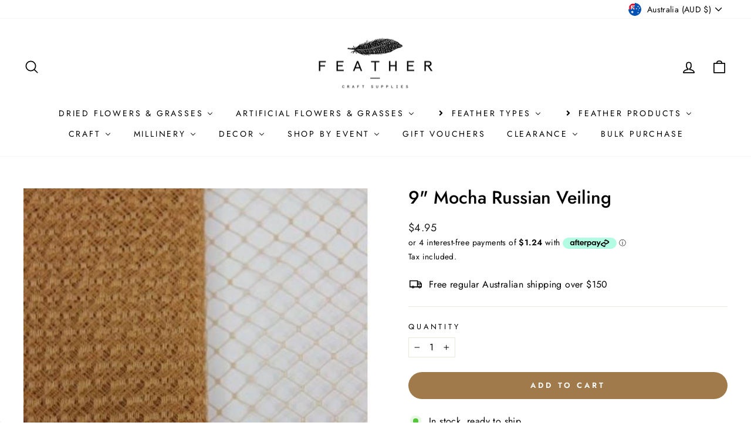

--- FILE ---
content_type: text/html; charset=utf-8
request_url: https://feather.com.au/collections/9-russian-veiling/products/9-mocha-russian-veiling
body_size: 83017
content:
<!doctype html>
<html class="no-js" lang="en" dir="ltr">
<head>
  <meta charset="utf-8">
  <meta http-equiv="X-UA-Compatible" content="IE=edge,chrome=1">
  <meta name="viewport" content="width=device-width,initial-scale=1">
  <meta name="theme-color" content="#a17a4c">
  <link rel="canonical" href="https://feather.com.au/products/9-mocha-russian-veiling">
  <link rel="preconnect" href="https://cdn.shopify.com" crossorigin>
  <link rel="preconnect" href="https://fonts.shopifycdn.com" crossorigin>
  <link rel="dns-prefetch" href="https://productreviews.shopifycdn.com">
  <link rel="dns-prefetch" href="https://ajax.googleapis.com">
  <link rel="dns-prefetch" href="https://maps.googleapis.com">
  <link rel="dns-prefetch" href="https://maps.gstatic.com"><link rel="shortcut icon" href="//feather.com.au/cdn/shop/files/feathers_black_logo_32x32.jpg?v=1613561824" type="image/png" /><title>9&quot; Mocha Russian Veiling
&ndash; Feather.com.au
</title>
<meta name="description" content="This veiling / millinery veiling has a vintage look and adds an elegant period feel to any outfit or headpiece. This fantastic millinery veiling is known as Russian veiling or netting. Perfect for birdcage veils, bridal veils, hair fascinators, hat trimming, vintage clothing trim, and hair accessories.  This veiling / "><meta property="og:site_name" content="Feather.com.au">
  <meta property="og:url" content="https://feather.com.au/products/9-mocha-russian-veiling">
  <meta property="og:title" content="9&quot; Mocha Russian Veiling">
  <meta property="og:type" content="product">
  <meta property="og:description" content="This veiling / millinery veiling has a vintage look and adds an elegant period feel to any outfit or headpiece. This fantastic millinery veiling is known as Russian veiling or netting. Perfect for birdcage veils, bridal veils, hair fascinators, hat trimming, vintage clothing trim, and hair accessories.  This veiling / "><meta property="og:image" content="http://feather.com.au/cdn/shop/products/veilmocha.jpg?v=1571708722">
    <meta property="og:image:secure_url" content="https://feather.com.au/cdn/shop/products/veilmocha.jpg?v=1571708722">
    <meta property="og:image:width" content="567">
    <meta property="og:image:height" content="567"><meta name="twitter:site" content="@">
  <meta name="twitter:card" content="summary_large_image">
  <meta name="twitter:title" content="9" Mocha Russian Veiling">
  <meta name="twitter:description" content="This veiling / millinery veiling has a vintage look and adds an elegant period feel to any outfit or headpiece. This fantastic millinery veiling is known as Russian veiling or netting. Perfect for birdcage veils, bridal veils, hair fascinators, hat trimming, vintage clothing trim, and hair accessories.  This veiling / ">
<style data-shopify>@font-face {
  font-family: Jost;
  font-weight: 500;
  font-style: normal;
  font-display: swap;
  src: url("//feather.com.au/cdn/fonts/jost/jost_n5.7c8497861ffd15f4e1284cd221f14658b0e95d61.woff2") format("woff2"),
       url("//feather.com.au/cdn/fonts/jost/jost_n5.fb6a06896db583cc2df5ba1b30d9c04383119dd9.woff") format("woff");
}

  @font-face {
  font-family: Jost;
  font-weight: 400;
  font-style: normal;
  font-display: swap;
  src: url("//feather.com.au/cdn/fonts/jost/jost_n4.d47a1b6347ce4a4c9f437608011273009d91f2b7.woff2") format("woff2"),
       url("//feather.com.au/cdn/fonts/jost/jost_n4.791c46290e672b3f85c3d1c651ef2efa3819eadd.woff") format("woff");
}


  @font-face {
  font-family: Jost;
  font-weight: 600;
  font-style: normal;
  font-display: swap;
  src: url("//feather.com.au/cdn/fonts/jost/jost_n6.ec1178db7a7515114a2d84e3dd680832b7af8b99.woff2") format("woff2"),
       url("//feather.com.au/cdn/fonts/jost/jost_n6.b1178bb6bdd3979fef38e103a3816f6980aeaff9.woff") format("woff");
}

  @font-face {
  font-family: Jost;
  font-weight: 400;
  font-style: italic;
  font-display: swap;
  src: url("//feather.com.au/cdn/fonts/jost/jost_i4.b690098389649750ada222b9763d55796c5283a5.woff2") format("woff2"),
       url("//feather.com.au/cdn/fonts/jost/jost_i4.fd766415a47e50b9e391ae7ec04e2ae25e7e28b0.woff") format("woff");
}

  @font-face {
  font-family: Jost;
  font-weight: 600;
  font-style: italic;
  font-display: swap;
  src: url("//feather.com.au/cdn/fonts/jost/jost_i6.9af7e5f39e3a108c08f24047a4276332d9d7b85e.woff2") format("woff2"),
       url("//feather.com.au/cdn/fonts/jost/jost_i6.2bf310262638f998ed206777ce0b9a3b98b6fe92.woff") format("woff");
}

</style><link href="//feather.com.au/cdn/shop/t/10/assets/theme.css?v=103585824049829442101695989932" rel="stylesheet" type="text/css" media="all" />
<style data-shopify>:root {
    --typeHeaderPrimary: Jost;
    --typeHeaderFallback: sans-serif;
    --typeHeaderSize: 36px;
    --typeHeaderWeight: 500;
    --typeHeaderLineHeight: 1;
    --typeHeaderSpacing: 0.0em;

    --typeBasePrimary:Jost;
    --typeBaseFallback:sans-serif;
    --typeBaseSize: 16px;
    --typeBaseWeight: 400;
    --typeBaseSpacing: 0.025em;
    --typeBaseLineHeight: 1.4;

    --typeCollectionTitle: 20px;

    --iconWeight: 4px;
    --iconLinecaps: round;

    
      --buttonRadius: 50px;
    

    --colorGridOverlayOpacity: 0.1;
  }

  .placeholder-content {
    background-image: linear-gradient(100deg, #ffffff 40%, #f7f7f7 63%, #ffffff 79%);
  }</style><script>
    document.documentElement.className = document.documentElement.className.replace('no-js', 'js');

    window.theme = window.theme || {};
    theme.routes = {
      home: "/",
      cart: "/cart.js",
      cartPage: "/cart",
      cartAdd: "/cart/add.js",
      cartChange: "/cart/change.js",
      search: "/search",
      predictive_url: "/search/suggest"
    };
    theme.strings = {
      soldOut: "Sold Out",
      unavailable: "Unavailable",
      inStockLabel: "In stock, ready to ship",
      oneStockLabel: "Low stock - [count] item left",
      otherStockLabel: "Low stock - [count] items left",
      willNotShipUntil: "Ready to ship [date]",
      willBeInStockAfter: "Back in stock [date]",
      waitingForStock: "Inventory on the way",
      savePrice: "Save [saved_amount]",
      cartEmpty: "Your cart is currently empty.",
      cartTermsConfirmation: "You must agree with the terms and conditions of sales to check out",
      searchCollections: "Collections:",
      searchPages: "Pages:",
      searchArticles: "Articles:",
      productFrom: "from ",
      maxQuantity: "You can only have [quantity] of [title] in your cart."
    };
    theme.settings = {
      cartType: "drawer",
      isCustomerTemplate: false,
      moneyFormat: "\u003cspan class=money\u003e${{amount}}\u003c\/span\u003e",
      saveType: "dollar",
      productImageSize: "square",
      productImageCover: true,
      predictiveSearch: true,
      predictiveSearchType: "product",
      predictiveSearchVendor: false,
      predictiveSearchPrice: false,
      quickView: true,
      themeName: 'Impulse',
      themeVersion: "7.2.0"
    };
  </script>

  <script>window.performance && window.performance.mark && window.performance.mark('shopify.content_for_header.start');</script><meta name="google-site-verification" content="hUdykelwYdCvcJ4mbyrFNUL4DK4E8-GTmcpI-2vc29c">
<meta id="shopify-digital-wallet" name="shopify-digital-wallet" content="/15803805/digital_wallets/dialog">
<meta name="shopify-checkout-api-token" content="ef1495393dce9469446888ea382e691a">
<meta id="in-context-paypal-metadata" data-shop-id="15803805" data-venmo-supported="false" data-environment="production" data-locale="en_US" data-paypal-v4="true" data-currency="AUD">
<link rel="alternate" type="application/json+oembed" href="https://feather.com.au/products/9-mocha-russian-veiling.oembed">
<script async="async" src="/checkouts/internal/preloads.js?locale=en-AU"></script>
<link rel="preconnect" href="https://shop.app" crossorigin="anonymous">
<script async="async" src="https://shop.app/checkouts/internal/preloads.js?locale=en-AU&shop_id=15803805" crossorigin="anonymous"></script>
<script id="apple-pay-shop-capabilities" type="application/json">{"shopId":15803805,"countryCode":"AU","currencyCode":"AUD","merchantCapabilities":["supports3DS"],"merchantId":"gid:\/\/shopify\/Shop\/15803805","merchantName":"Feather.com.au","requiredBillingContactFields":["postalAddress","email","phone"],"requiredShippingContactFields":["postalAddress","email","phone"],"shippingType":"shipping","supportedNetworks":["visa","masterCard","amex","jcb"],"total":{"type":"pending","label":"Feather.com.au","amount":"1.00"},"shopifyPaymentsEnabled":true,"supportsSubscriptions":true}</script>
<script id="shopify-features" type="application/json">{"accessToken":"ef1495393dce9469446888ea382e691a","betas":["rich-media-storefront-analytics"],"domain":"feather.com.au","predictiveSearch":true,"shopId":15803805,"locale":"en"}</script>
<script>var Shopify = Shopify || {};
Shopify.shop = "feather1.myshopify.com";
Shopify.locale = "en";
Shopify.currency = {"active":"AUD","rate":"1.0"};
Shopify.country = "AU";
Shopify.theme = {"name":"Impulse HOC Rebuild LIVE 25\/05","id":132042358966,"schema_name":"Impulse","schema_version":"7.2.0","theme_store_id":857,"role":"main"};
Shopify.theme.handle = "null";
Shopify.theme.style = {"id":null,"handle":null};
Shopify.cdnHost = "feather.com.au/cdn";
Shopify.routes = Shopify.routes || {};
Shopify.routes.root = "/";</script>
<script type="module">!function(o){(o.Shopify=o.Shopify||{}).modules=!0}(window);</script>
<script>!function(o){function n(){var o=[];function n(){o.push(Array.prototype.slice.apply(arguments))}return n.q=o,n}var t=o.Shopify=o.Shopify||{};t.loadFeatures=n(),t.autoloadFeatures=n()}(window);</script>
<script>
  window.ShopifyPay = window.ShopifyPay || {};
  window.ShopifyPay.apiHost = "shop.app\/pay";
  window.ShopifyPay.redirectState = null;
</script>
<script id="shop-js-analytics" type="application/json">{"pageType":"product"}</script>
<script defer="defer" async type="module" src="//feather.com.au/cdn/shopifycloud/shop-js/modules/v2/client.init-shop-cart-sync_BT-GjEfc.en.esm.js"></script>
<script defer="defer" async type="module" src="//feather.com.au/cdn/shopifycloud/shop-js/modules/v2/chunk.common_D58fp_Oc.esm.js"></script>
<script defer="defer" async type="module" src="//feather.com.au/cdn/shopifycloud/shop-js/modules/v2/chunk.modal_xMitdFEc.esm.js"></script>
<script type="module">
  await import("//feather.com.au/cdn/shopifycloud/shop-js/modules/v2/client.init-shop-cart-sync_BT-GjEfc.en.esm.js");
await import("//feather.com.au/cdn/shopifycloud/shop-js/modules/v2/chunk.common_D58fp_Oc.esm.js");
await import("//feather.com.au/cdn/shopifycloud/shop-js/modules/v2/chunk.modal_xMitdFEc.esm.js");

  window.Shopify.SignInWithShop?.initShopCartSync?.({"fedCMEnabled":true,"windoidEnabled":true});

</script>
<script>
  window.Shopify = window.Shopify || {};
  if (!window.Shopify.featureAssets) window.Shopify.featureAssets = {};
  window.Shopify.featureAssets['shop-js'] = {"shop-cart-sync":["modules/v2/client.shop-cart-sync_DZOKe7Ll.en.esm.js","modules/v2/chunk.common_D58fp_Oc.esm.js","modules/v2/chunk.modal_xMitdFEc.esm.js"],"init-fed-cm":["modules/v2/client.init-fed-cm_B6oLuCjv.en.esm.js","modules/v2/chunk.common_D58fp_Oc.esm.js","modules/v2/chunk.modal_xMitdFEc.esm.js"],"shop-cash-offers":["modules/v2/client.shop-cash-offers_D2sdYoxE.en.esm.js","modules/v2/chunk.common_D58fp_Oc.esm.js","modules/v2/chunk.modal_xMitdFEc.esm.js"],"shop-login-button":["modules/v2/client.shop-login-button_QeVjl5Y3.en.esm.js","modules/v2/chunk.common_D58fp_Oc.esm.js","modules/v2/chunk.modal_xMitdFEc.esm.js"],"pay-button":["modules/v2/client.pay-button_DXTOsIq6.en.esm.js","modules/v2/chunk.common_D58fp_Oc.esm.js","modules/v2/chunk.modal_xMitdFEc.esm.js"],"shop-button":["modules/v2/client.shop-button_DQZHx9pm.en.esm.js","modules/v2/chunk.common_D58fp_Oc.esm.js","modules/v2/chunk.modal_xMitdFEc.esm.js"],"avatar":["modules/v2/client.avatar_BTnouDA3.en.esm.js"],"init-windoid":["modules/v2/client.init-windoid_CR1B-cfM.en.esm.js","modules/v2/chunk.common_D58fp_Oc.esm.js","modules/v2/chunk.modal_xMitdFEc.esm.js"],"init-shop-for-new-customer-accounts":["modules/v2/client.init-shop-for-new-customer-accounts_C_vY_xzh.en.esm.js","modules/v2/client.shop-login-button_QeVjl5Y3.en.esm.js","modules/v2/chunk.common_D58fp_Oc.esm.js","modules/v2/chunk.modal_xMitdFEc.esm.js"],"init-shop-email-lookup-coordinator":["modules/v2/client.init-shop-email-lookup-coordinator_BI7n9ZSv.en.esm.js","modules/v2/chunk.common_D58fp_Oc.esm.js","modules/v2/chunk.modal_xMitdFEc.esm.js"],"init-shop-cart-sync":["modules/v2/client.init-shop-cart-sync_BT-GjEfc.en.esm.js","modules/v2/chunk.common_D58fp_Oc.esm.js","modules/v2/chunk.modal_xMitdFEc.esm.js"],"shop-toast-manager":["modules/v2/client.shop-toast-manager_DiYdP3xc.en.esm.js","modules/v2/chunk.common_D58fp_Oc.esm.js","modules/v2/chunk.modal_xMitdFEc.esm.js"],"init-customer-accounts":["modules/v2/client.init-customer-accounts_D9ZNqS-Q.en.esm.js","modules/v2/client.shop-login-button_QeVjl5Y3.en.esm.js","modules/v2/chunk.common_D58fp_Oc.esm.js","modules/v2/chunk.modal_xMitdFEc.esm.js"],"init-customer-accounts-sign-up":["modules/v2/client.init-customer-accounts-sign-up_iGw4briv.en.esm.js","modules/v2/client.shop-login-button_QeVjl5Y3.en.esm.js","modules/v2/chunk.common_D58fp_Oc.esm.js","modules/v2/chunk.modal_xMitdFEc.esm.js"],"shop-follow-button":["modules/v2/client.shop-follow-button_CqMgW2wH.en.esm.js","modules/v2/chunk.common_D58fp_Oc.esm.js","modules/v2/chunk.modal_xMitdFEc.esm.js"],"checkout-modal":["modules/v2/client.checkout-modal_xHeaAweL.en.esm.js","modules/v2/chunk.common_D58fp_Oc.esm.js","modules/v2/chunk.modal_xMitdFEc.esm.js"],"shop-login":["modules/v2/client.shop-login_D91U-Q7h.en.esm.js","modules/v2/chunk.common_D58fp_Oc.esm.js","modules/v2/chunk.modal_xMitdFEc.esm.js"],"lead-capture":["modules/v2/client.lead-capture_BJmE1dJe.en.esm.js","modules/v2/chunk.common_D58fp_Oc.esm.js","modules/v2/chunk.modal_xMitdFEc.esm.js"],"payment-terms":["modules/v2/client.payment-terms_Ci9AEqFq.en.esm.js","modules/v2/chunk.common_D58fp_Oc.esm.js","modules/v2/chunk.modal_xMitdFEc.esm.js"]};
</script>
<script>(function() {
  var isLoaded = false;
  function asyncLoad() {
    if (isLoaded) return;
    isLoaded = true;
    var urls = ["https:\/\/orderstatus.w3apps.co\/js\/orderlookup.js?shop=feather1.myshopify.com","\/\/cdn.secomapp.com\/quickview\/assets\/cdn\/sca-qv-pro-responsive.js?shop=feather1.myshopify.com","\/\/www.powr.io\/powr.js?powr-token=feather1.myshopify.com\u0026external-type=shopify\u0026shop=feather1.myshopify.com","https:\/\/a.mailmunch.co\/widgets\/site-329953-aee05a911a8e213d7d2c0d180d4755a64d6433ff.js?shop=feather1.myshopify.com","https:\/\/cdn.shopify.com\/s\/files\/1\/1580\/3805\/t\/7\/assets\/subscribe-it.js?v=1667236757\u0026shop=feather1.myshopify.com"];
    for (var i = 0; i < urls.length; i++) {
      var s = document.createElement('script');
      s.type = 'text/javascript';
      s.async = true;
      s.src = urls[i];
      var x = document.getElementsByTagName('script')[0];
      x.parentNode.insertBefore(s, x);
    }
  };
  if(window.attachEvent) {
    window.attachEvent('onload', asyncLoad);
  } else {
    window.addEventListener('load', asyncLoad, false);
  }
})();</script>
<script id="__st">var __st={"a":15803805,"offset":39600,"reqid":"1f2de3a2-cfaa-4652-a81f-1383ad10a529-1769456457","pageurl":"feather.com.au\/collections\/9-russian-veiling\/products\/9-mocha-russian-veiling","u":"06b759e10be2","p":"product","rtyp":"product","rid":8538185161};</script>
<script>window.ShopifyPaypalV4VisibilityTracking = true;</script>
<script id="captcha-bootstrap">!function(){'use strict';const t='contact',e='account',n='new_comment',o=[[t,t],['blogs',n],['comments',n],[t,'customer']],c=[[e,'customer_login'],[e,'guest_login'],[e,'recover_customer_password'],[e,'create_customer']],r=t=>t.map((([t,e])=>`form[action*='/${t}']:not([data-nocaptcha='true']) input[name='form_type'][value='${e}']`)).join(','),a=t=>()=>t?[...document.querySelectorAll(t)].map((t=>t.form)):[];function s(){const t=[...o],e=r(t);return a(e)}const i='password',u='form_key',d=['recaptcha-v3-token','g-recaptcha-response','h-captcha-response',i],f=()=>{try{return window.sessionStorage}catch{return}},m='__shopify_v',_=t=>t.elements[u];function p(t,e,n=!1){try{const o=window.sessionStorage,c=JSON.parse(o.getItem(e)),{data:r}=function(t){const{data:e,action:n}=t;return t[m]||n?{data:e,action:n}:{data:t,action:n}}(c);for(const[e,n]of Object.entries(r))t.elements[e]&&(t.elements[e].value=n);n&&o.removeItem(e)}catch(o){console.error('form repopulation failed',{error:o})}}const l='form_type',E='cptcha';function T(t){t.dataset[E]=!0}const w=window,h=w.document,L='Shopify',v='ce_forms',y='captcha';let A=!1;((t,e)=>{const n=(g='f06e6c50-85a8-45c8-87d0-21a2b65856fe',I='https://cdn.shopify.com/shopifycloud/storefront-forms-hcaptcha/ce_storefront_forms_captcha_hcaptcha.v1.5.2.iife.js',D={infoText:'Protected by hCaptcha',privacyText:'Privacy',termsText:'Terms'},(t,e,n)=>{const o=w[L][v],c=o.bindForm;if(c)return c(t,g,e,D).then(n);var r;o.q.push([[t,g,e,D],n]),r=I,A||(h.body.append(Object.assign(h.createElement('script'),{id:'captcha-provider',async:!0,src:r})),A=!0)});var g,I,D;w[L]=w[L]||{},w[L][v]=w[L][v]||{},w[L][v].q=[],w[L][y]=w[L][y]||{},w[L][y].protect=function(t,e){n(t,void 0,e),T(t)},Object.freeze(w[L][y]),function(t,e,n,w,h,L){const[v,y,A,g]=function(t,e,n){const i=e?o:[],u=t?c:[],d=[...i,...u],f=r(d),m=r(i),_=r(d.filter((([t,e])=>n.includes(e))));return[a(f),a(m),a(_),s()]}(w,h,L),I=t=>{const e=t.target;return e instanceof HTMLFormElement?e:e&&e.form},D=t=>v().includes(t);t.addEventListener('submit',(t=>{const e=I(t);if(!e)return;const n=D(e)&&!e.dataset.hcaptchaBound&&!e.dataset.recaptchaBound,o=_(e),c=g().includes(e)&&(!o||!o.value);(n||c)&&t.preventDefault(),c&&!n&&(function(t){try{if(!f())return;!function(t){const e=f();if(!e)return;const n=_(t);if(!n)return;const o=n.value;o&&e.removeItem(o)}(t);const e=Array.from(Array(32),(()=>Math.random().toString(36)[2])).join('');!function(t,e){_(t)||t.append(Object.assign(document.createElement('input'),{type:'hidden',name:u})),t.elements[u].value=e}(t,e),function(t,e){const n=f();if(!n)return;const o=[...t.querySelectorAll(`input[type='${i}']`)].map((({name:t})=>t)),c=[...d,...o],r={};for(const[a,s]of new FormData(t).entries())c.includes(a)||(r[a]=s);n.setItem(e,JSON.stringify({[m]:1,action:t.action,data:r}))}(t,e)}catch(e){console.error('failed to persist form',e)}}(e),e.submit())}));const S=(t,e)=>{t&&!t.dataset[E]&&(n(t,e.some((e=>e===t))),T(t))};for(const o of['focusin','change'])t.addEventListener(o,(t=>{const e=I(t);D(e)&&S(e,y())}));const B=e.get('form_key'),M=e.get(l),P=B&&M;t.addEventListener('DOMContentLoaded',(()=>{const t=y();if(P)for(const e of t)e.elements[l].value===M&&p(e,B);[...new Set([...A(),...v().filter((t=>'true'===t.dataset.shopifyCaptcha))])].forEach((e=>S(e,t)))}))}(h,new URLSearchParams(w.location.search),n,t,e,['guest_login'])})(!0,!0)}();</script>
<script integrity="sha256-4kQ18oKyAcykRKYeNunJcIwy7WH5gtpwJnB7kiuLZ1E=" data-source-attribution="shopify.loadfeatures" defer="defer" src="//feather.com.au/cdn/shopifycloud/storefront/assets/storefront/load_feature-a0a9edcb.js" crossorigin="anonymous"></script>
<script crossorigin="anonymous" defer="defer" src="//feather.com.au/cdn/shopifycloud/storefront/assets/shopify_pay/storefront-65b4c6d7.js?v=20250812"></script>
<script data-source-attribution="shopify.dynamic_checkout.dynamic.init">var Shopify=Shopify||{};Shopify.PaymentButton=Shopify.PaymentButton||{isStorefrontPortableWallets:!0,init:function(){window.Shopify.PaymentButton.init=function(){};var t=document.createElement("script");t.src="https://feather.com.au/cdn/shopifycloud/portable-wallets/latest/portable-wallets.en.js",t.type="module",document.head.appendChild(t)}};
</script>
<script data-source-attribution="shopify.dynamic_checkout.buyer_consent">
  function portableWalletsHideBuyerConsent(e){var t=document.getElementById("shopify-buyer-consent"),n=document.getElementById("shopify-subscription-policy-button");t&&n&&(t.classList.add("hidden"),t.setAttribute("aria-hidden","true"),n.removeEventListener("click",e))}function portableWalletsShowBuyerConsent(e){var t=document.getElementById("shopify-buyer-consent"),n=document.getElementById("shopify-subscription-policy-button");t&&n&&(t.classList.remove("hidden"),t.removeAttribute("aria-hidden"),n.addEventListener("click",e))}window.Shopify?.PaymentButton&&(window.Shopify.PaymentButton.hideBuyerConsent=portableWalletsHideBuyerConsent,window.Shopify.PaymentButton.showBuyerConsent=portableWalletsShowBuyerConsent);
</script>
<script data-source-attribution="shopify.dynamic_checkout.cart.bootstrap">document.addEventListener("DOMContentLoaded",(function(){function t(){return document.querySelector("shopify-accelerated-checkout-cart, shopify-accelerated-checkout")}if(t())Shopify.PaymentButton.init();else{new MutationObserver((function(e,n){t()&&(Shopify.PaymentButton.init(),n.disconnect())})).observe(document.body,{childList:!0,subtree:!0})}}));
</script>
<link id="shopify-accelerated-checkout-styles" rel="stylesheet" media="screen" href="https://feather.com.au/cdn/shopifycloud/portable-wallets/latest/accelerated-checkout-backwards-compat.css" crossorigin="anonymous">
<style id="shopify-accelerated-checkout-cart">
        #shopify-buyer-consent {
  margin-top: 1em;
  display: inline-block;
  width: 100%;
}

#shopify-buyer-consent.hidden {
  display: none;
}

#shopify-subscription-policy-button {
  background: none;
  border: none;
  padding: 0;
  text-decoration: underline;
  font-size: inherit;
  cursor: pointer;
}

#shopify-subscription-policy-button::before {
  box-shadow: none;
}

      </style>

<script>window.performance && window.performance.mark && window.performance.mark('shopify.content_for_header.end');</script>

  <script src="//feather.com.au/cdn/shop/t/10/assets/vendor-scripts-v11.js" defer="defer"></script><link rel="stylesheet" href="//feather.com.au/cdn/shop/t/10/assets/country-flags.css"><script src="//feather.com.au/cdn/shop/t/10/assets/theme.js?v=95933296080004794351677466552" defer="defer"></script>
<!-- BEGIN app block: shopify://apps/buddha-mega-menu-navigation/blocks/megamenu/dbb4ce56-bf86-4830-9b3d-16efbef51c6f -->
<script>
        var productImageAndPrice = [],
            collectionImages = [],
            articleImages = [],
            mmLivIcons = false,
            mmFlipClock = false,
            mmFixesUseJquery = false,
            mmNumMMI = 11,
            mmSchemaTranslation = {},
            mmMenuStrings =  {"menuStrings":{"default":{"DRIED FLOWERS & GRASSES":"DRIED FLOWERS & GRASSES","Amaranthus":"Amaranthus","Arrangements":"Arrangements","Baby's Breath":"Baby's Breath","Banksia":"Banksia","Billy Buttons":"Billy Buttons","Cattail":"Cattail","Cotton":"Cotton","Grasses":"Grasses","Gomphrena":"Gomphrena","Hydrangea":"Hydrangea","Kirin":"Kirin","Leatherleaf":"Leatherleaf","Lavender":"Lavender","Lotus":"Lotus","Millet":"Millet","Ming":"Ming","Mini Daisies & Happy":"Mini Daisies & Happy","Misty":"Misty","Moss":"Moss","Natives":"Natives","Palm":"Palm","Pine Cones":"Pine Cones","Phalaris":"Phalaris","Rabbit Tails":"Rabbit Tails","Ruscus":"Ruscus","Skeleton Leaves":"Skeleton Leaves","Thistles, Pods & Nuts":"Thistles, Pods & Nuts","Twigs & Sticks":"Twigs & Sticks","Wheat":"Wheat","ARTIFICIAL FLOWERS & GRASSES":"ARTIFICIAL FLOWERS & GRASSES","Artificial Berries and Fruit":"Artificial Berries and Fruit","Australian Natives":"Australian Natives","Flower Stems & Sprays":"Flower Stems & Sprays","Floral Arrangements":"Floral Arrangements","Flower Bouquets":"Flower Bouquets","Flower Heads":"Flower Heads","Floral Garlands":"Floral Garlands","Floral Foam Products":"Floral Foam Products","Floral Leaves":"Floral Leaves","Floral Picks":"Floral Picks","Floral Stamens":"Floral Stamens","Greenery":"Greenery","Pampas Grass":"Pampas Grass","Plants":"Plants","Succulents":"Succulents","Wreaths":"Wreaths","FEATHER TYPES":"FEATHER TYPES","Natural Feathers":"Natural Feathers","Natural Coque Rooster":"Natural Coque Rooster","Natural Duck":"Natural Duck","Natural Emu":"Natural Emu","Natural Guinea":"Natural Guinea","Natural Ostrich":"Natural Ostrich","Natural Peacock":"Natural Peacock","Natural Pheasant":"Natural Pheasant","Natural Turkey":"Natural Turkey","Coque Rooster":"Coque Rooster","Badger Strung":"Badger Strung","Chinchilla Strung":"Chinchilla Strung","Coque Hackle Strung":"Coque Hackle Strung","Schlappen Strung":"Schlappen Strung","Coque Hackle Feather Pads":"Coque Hackle Feather Pads","Coque Feather Trees":"Coque Feather Trees","Coque Tails":"Coque Tails","Coque Tails Loose":"Coque Tails Loose","6/8\" - 180mm Coque Tails Loose":"6/8\" - 180mm Coque Tails Loose","8/10\" - 240mm Coque Tails Loose":"8/10\" - 240mm Coque Tails Loose","Coque Tails Stripped":"Coque Tails Stripped","Coque Tails Strung":"Coque Tails Strung","6/8\" - 180mm Coque Tails Strung":"6/8\" - 180mm Coque Tails Strung","8/10\" - 240mm Coque Tails Strung":"8/10\" - 240mm Coque Tails Strung","Coque Tails Strung on Satin Ribbon":"Coque Tails Strung on Satin Ribbon","Duck":"Duck","Mallard Duck Plumage":"Mallard Duck Plumage","Black Edge Duck Feather":"Black Edge Duck Feather","Duck Wing Feathers":"Duck Wing Feathers","Emu":"Emu","Emu Pinchers":"Emu Pinchers","Emu Plumage":"Emu Plumage","Goose":"Goose","Goose Nagoire":"Goose Nagoire","Goose Stripped Nagoire":"Goose Stripped Nagoire","Goose Biots":"Goose Biots","Goose Coquille":"Goose Coquille","Goose Strung Nagoire":"Goose Strung Nagoire","Goose Pointers":"Goose Pointers","Goose Tiny Pointers":"Goose Tiny Pointers","Goose Flight Wing":"Goose Flight Wing","Biot & Marabou Tufts":"Biot & Marabou Tufts","Guinea":"Guinea","Guinea Plumage":"Guinea Plumage","Guinea Strung":"Guinea Strung","Guinea Wing":"Guinea Wing","Marabou":"Marabou","Marabou Flat Top Plumage":"Marabou Flat Top Plumage","Marabou Fluffy Plumage":"Marabou Fluffy Plumage","Marabou Itty Bitty Plumage":"Marabou Itty Bitty Plumage","Marabou Boa Trimming":"Marabou Boa Trimming","Marabou & Ostrich Boas":"Marabou & Ostrich Boas","Marabou Puff Tufts":"Marabou Puff Tufts","Ostrich ":"Ostrich ","Blondines 25-40cm (10-16\")":"Blondines 25-40cm (10-16\")","Drabs":"Drabs","Drabs 6-15cm (4-6\")":"Drabs 6-15cm (4-6\")","Drabs 27-32cm (11-13\")":"Drabs 27-32cm (11-13\")","Drabs 37-42cm (15-17\")":"Drabs 37-42cm (15-17\")","Wings":"Wings","Wings 30-35cm (12-14\") ":"Wings 30-35cm (12-14\") ","Wings 40-45cm (16-18\")":"Wings 40-45cm (16-18\")","Wings 50-55cm (20-22\")":"Wings 50-55cm (20-22\")","Wings 60-65cm (24-26\")":"Wings 60-65cm (24-26\")","Wings 70-75cm (27-29\")":"Wings 70-75cm (27-29\")","Ostrich Pinchers":"Ostrich Pinchers","Strung Ostrich":"Strung Ostrich","Acid Dip Ostrich":"Acid Dip Ostrich","Small Burnt Diamond Ostrich":"Small Burnt Diamond Ostrich","Small Burnt Ostrich":"Small Burnt Ostrich","Ostrich Boa Trim":"Ostrich Boa Trim","Ostrich & Marabou Tuft":"Ostrich & Marabou Tuft","Ostrich Centrepiece":"Ostrich Centrepiece","Ostrich Headdress":"Ostrich Headdress","Ostrich Boa's":"Ostrich Boa's","Ostrich Spines":"Ostrich Spines","Peacock":"Peacock","Peacock Plumage":"Peacock Plumage","Peacock Eyes":"Peacock Eyes","Peacock Swords":"Peacock Swords","Peacock Wings":"Peacock Wings","Peacock Pen":"Peacock Pen","Peacock Flight Wing":"Peacock Flight Wing","Sculptured Peacock":"Sculptured Peacock","Pheasant":"Pheasant","Ringneck Pheasant":"Ringneck Pheasant","Under 6\" Ringneck Pheasant Tail Feather":"Under 6\" Ringneck Pheasant Tail Feather","6\" to 10\" Ringneck Pheasant Tail Feather":"6\" to 10\" Ringneck Pheasant Tail Feather","10\" to 20\" Ringneck Pheasant Tail Feather":"10\" to 20\" Ringneck Pheasant Tail Feather","Golden Pheasant":"Golden Pheasant","Under 6\" Golden Pheasant Side Tail Feathers ":"Under 6\" Golden Pheasant Side Tail Feathers ","6\" to 10\" Golden Pheasant Side Tail Feathers ":"6\" to 10\" Golden Pheasant Side Tail Feathers ","10\" to 20\" Golden Pheasant Side Tail Feathers ":"10\" to 20\" Golden Pheasant Side Tail Feathers ","20\" to 30\" Golden Side Pheasant Tail Feathers ":"20\" to 30\" Golden Side Pheasant Tail Feathers ","Golden Pheasant Centre Tail":"Golden Pheasant Centre Tail","Golden Pheasant Red Tipped":"Golden Pheasant Red Tipped","Amherst Pheasant":"Amherst Pheasant","Amherst Centre Tails":"Amherst Centre Tails","5\" to 10\" Lady Amherst Side Tail":"5\" to 10\" Lady Amherst Side Tail","10\" to 20\" Lady Amherst Side Tail Feather":"10\" to 20\" Lady Amherst Side Tail Feather","20\" to 30\" Lady Amherst Side Tail Feathers":"20\" to 30\" Lady Amherst Side Tail Feathers","30\" to 38\" Lady Amherst Side Tail Feathers":"30\" to 38\" Lady Amherst Side Tail Feathers","Orange Tipped Lady Amherst Feathers":"Orange Tipped Lady Amherst Feathers","Amherst Wing Feathers":"Amherst Wing Feathers","Silver Pheasant":"Silver Pheasant","Under 6\" Silver Pheasant Tail Feather":"Under 6\" Silver Pheasant Tail Feather","6\" to 10\" Silver Pheasant Tail Feather":"6\" to 10\" Silver Pheasant Tail Feather","10\" to 20\" Silver Pheasant Tail Feather":"10\" to 20\" Silver Pheasant Tail Feather","20\" to 30\" Silver Pheasant Tail Feather":"20\" to 30\" Silver Pheasant Tail Feather","Venery Reeve Tails":"Venery Reeve Tails","Under 6\" Reeves Pheasant Tail Feather":"Under 6\" Reeves Pheasant Tail Feather","8\" to 10\" Reeves Pheasant Tail Feather":"8\" to 10\" Reeves Pheasant Tail Feather","12\" to 14\" Reeves Pheasant Tail Feather":"12\" to 14\" Reeves Pheasant Tail Feather","18\" to 20\" Reeves Pheasant Tail Feather":"18\" to 20\" Reeves Pheasant Tail Feather","30\" to 32\" Reeves Pheasant Tail Feather":"30\" to 32\" Reeves Pheasant Tail Feather","50\" to 55\" Reeves Pheasant Tail Feather":"50\" to 55\" Reeves Pheasant Tail Feather","Pheasant Hen Tail Feather":"Pheasant Hen Tail Feather","Pheasant Plumage":"Pheasant Plumage","Ringneck Pointy Hen Wing Tip Feather":"Ringneck Pointy Hen Wing Tip Feather","Pheasant Strung":"Pheasant Strung","Pheasant Wings":"Pheasant Wings","Printed Feathers":"Printed Feathers","Partridge Feathers":"Partridge Feathers","Turkey":"Turkey","Turkey Plumage":"Turkey Plumage","Turkey Fluffy Marabou Plumage":"Turkey Fluffy Marabou Plumage","Turkey Itty Bitty Marabou":"Turkey Itty Bitty Marabou","Turkey Marabou Flats":"Turkey Marabou Flats","Turkey Plumage Strung":"Turkey Plumage Strung","Bronze Turkey Tail":"Bronze Turkey Tail","Bronze Turkey Wing":"Bronze Turkey Wing","Turkey Wings":"Turkey Wings","Turkey Arrowheads":"Turkey Arrowheads","Turkey Feather Boa 65 gram":"Turkey Feather Boa 65 gram","Turkey Pens":"Turkey Pens","Turkey Feather Trees":"Turkey Feather Trees","FEATHER PRODUCTS":"FEATHER PRODUCTS","Gatsby Headpieces":"Gatsby Headpieces","Arrowheads":"Arrowheads","Barbs":"Barbs","Boas":"Boas","Chandelle Boa":"Chandelle Boa","Marabou Boa":"Marabou Boa","Ostrich Boa":"Ostrich Boa","Burnt Cobwebs":"Burnt Cobwebs","Small Cobwebs":"Small Cobwebs","Small Diamond Cobwebs":"Small Diamond Cobwebs","Cat Toys":"Cat Toys","Centrepieces":"Centrepieces","Fascinators":"Fascinators","Feather Birds":"Feather Birds","Feather Butterflies":"Feather Butterflies","Feather Dusters":"Feather Dusters","Feather Eyelashes":"Feather Eyelashes","Feather Fans":"Feather Fans","Dainty Feather Fans":"Dainty Feather Fans","Ostrich Feather Fans":"Ostrich Feather Fans","Feather Garlands":"Feather Garlands","Feather Hair extensions":"Feather Hair extensions","Beads":"Beads","Feather Hair tips":"Feather Hair tips","Grizzly Feather Hair Extensions":"Grizzly Feather Hair Extensions","Jewellery Stringing":"Jewellery Stringing","Feather Headpieces":"Feather Headpieces","Feather Holders":"Feather Holders","Feather Hat Mounts":"Feather Hat Mounts","Feather Pads":"Feather Pads","Hackle Feather Pads":"Hackle Feather Pads","Feather Pens":"Feather Pens","Feather Shawls":"Feather Shawls","Feather Tickler":"Feather Tickler","Feather Trees":"Feather Trees","Petal Feather Trees":"Petal Feather Trees","Feather Trimming":"Feather Trimming","Badger Feather Trim":"Badger Feather Trim","Chinchilla Trim":"Chinchilla Trim","Coque Hackle Trim":"Coque Hackle Trim","Coque Tail Stripped Trim":"Coque Tail Stripped Trim","Coque Tails Trim":"Coque Tails Trim","4/6\" 150mm Coque Tails Strung":"4/6\" 150mm Coque Tails Strung","10/12\" - 290mm Coque Tails Strung":"10/12\" - 290mm Coque Tails Strung","12/14\" - 320mm Coque Tails Strung":"12/14\" - 320mm Coque Tails Strung","Coque Tails Stripped Trim":"Coque Tails Stripped Trim","Duck Trim":"Duck Trim","Emu Feather Strung":"Emu Feather Strung","Guinea Trim":"Guinea Trim","Marabou Boa Trim":"Marabou Boa Trim","Ostrich Strung Trim":"Ostrich Strung Trim","Pheasant Trim":"Pheasant Trim","Schlappen Trim":"Schlappen Trim","Turkey Plumage Trim":"Turkey Plumage Trim","Feather Tufts":"Feather Tufts","Ostrich & Marabou Tufts":"Ostrich & Marabou Tufts","Fly Tying Materials":"Fly Tying Materials","Peacock Herl Strung":"Peacock Herl Strung","Coque Hackle Saddle Rooster Strung":"Coque Hackle Saddle Rooster Strung","Goose Biot":"Goose Biot","CRAFT":"CRAFT","Dreamcatcher":"Dreamcatcher","Crow Beads":"Crow Beads","Plastic Beads":"Plastic Beads","Resin Beads":"Resin Beads","Acrylic Beads":"Acrylic Beads","Metal Beads":"Metal Beads","Wooden Beads":"Wooden Beads","Bone Beads":"Bone Beads","Doilies":"Doilies","Cord":"Cord","Leather":"Leather","Suede Cord":"Suede Cord","Jute Twine":"Jute Twine","Raffia":"Raffia","Bakers Twine":"Bakers Twine","Metallic Cord":"Metallic Cord","Waxed Cord":"Waxed Cord","Hoops":"Hoops","Metal":"Metal","Wooden":"Wooden","Embroidery":"Embroidery","Sinew":"Sinew","Millinery":"Millinery","Crinoline":"Crinoline","1.5cm (0.59\") Crinoline":"1.5cm (0.59\") Crinoline","1cm (0.39\") Crinoline":"1cm (0.39\") Crinoline","2cm (0.79\") Crinoline":"2cm (0.79\") Crinoline","5.5cm (2\") Crinoline":"5.5cm (2\") Crinoline","8cm (3\") Crinoline":"8cm (3\") Crinoline","10cm (4\") Crinoline":"10cm (4\") Crinoline","16cm (6\") Crinoline":"16cm (6\") Crinoline","Pleated Crinoline":"Pleated Crinoline","Tube Crinoline":"Tube Crinoline","Elastic Prongs":"Elastic Prongs","Embellishments":"Embellishments","Brooches":"Brooches","Flatbacks":"Flatbacks","Fascinator Bases":"Fascinator Bases","Sinamay Bases":"Sinamay Bases","Sinamay Bases Eye Shape":"Sinamay Bases Eye Shape","Sinamay Bases Teardrop":"Sinamay Bases Teardrop","Sinamay Scalloped Round Bases":"Sinamay Scalloped Round Bases","Sinamay Bases Round":"Sinamay Bases Round","Polybraid Bases":"Polybraid Bases","Poly Disc Large Base":"Poly Disc Large Base","Poly Teardrop Bases":"Poly Teardrop Bases","Poly Disc Bases":"Poly Disc Bases","Woven Bases":"Woven Bases","Hair Accessories":"Hair Accessories","Headbands":"Headbands","Christmas":"Christmas","Easter":"Easter","Fabric":"Fabric","Pearl ":"Pearl ","Quartz":"Quartz","Rattan":"Rattan","Velvet ":"Velvet ","Satin ":"Satin ","Embellished ":"Embellished ","Festival ":"Festival ","Halo ":"Halo ","Combs":"Combs","Clips":"Clips","Extensions":"Extensions","Hats":"Hats","Pins":"Pins","Sinamay":"Sinamay","Ribbon":"Ribbon","Leaves":"Leaves","Bases":"Bases","Eyeshape":"Eyeshape","Saucer":"Saucer","Round":"Round","Teardrop":"Teardrop","Surprise Pack":"Surprise Pack","Tape":"Tape","Veiling":"Veiling","9\" Veiling":"9\" Veiling","12\" Veiling":"12\" Veiling","Wire":"Wire","Terrarium & Fairy Gardens":"Terrarium & Fairy Gardens","Animal Friends":"Animal Friends","Fairies & People":"Fairies & People","Mushrooms":"Mushrooms","Fairy Doors":"Fairy Doors","Landscaping":"Landscaping","Furniture":"Furniture","Ribbons, Trims & Fabrics":"Ribbons, Trims & Fabrics","Appliques":"Appliques","Christmas Ribbon":"Christmas Ribbon","Crochet Doilies":"Crochet Doilies","Chiffon Ribbon":"Chiffon Ribbon","Cotton Cord":"Cotton Cord","Leather Cord":"Leather Cord","Elastic Prongs ":"Elastic Prongs ","Fold Over Elastic":"Fold Over Elastic","Grosgrain Ribbon":"Grosgrain Ribbon"," Hessian Fabric":" Hessian Fabric","Lace Ribbon":"Lace Ribbon","Metallic Ribbon":"Metallic Ribbon","Pom Poms":"Pom Poms","Rhinestone Trim":"Rhinestone Trim","Satin Ribbon":"Satin Ribbon","Sequin Trim":"Sequin Trim","Tassels":"Tassels","Velvet Ribbon":"Velvet Ribbon","Yarn":"Yarn","9\" Russian Veiling":"9\" Russian Veiling","9\" Metallic Russian Veiling":"9\" Metallic Russian Veiling","9\" Spot Russian Veiling":"9\" Spot Russian Veiling","12\" Russian Veiling":"12\" Russian Veiling","18\" Russian Veiling":"18\" Russian Veiling","Butterflies & Bugs":"Butterflies & Bugs","Bunting":"Bunting","Craft Surprise Pack":"Craft Surprise Pack","Embroidery Hoops":"Embroidery Hoops","Jewellery Supplies":"Jewellery Supplies","Floral Supplies":"Floral Supplies","Floral  Tape":"Floral  Tape","Floral Mesh":"Floral Mesh","Floral Wire":"Floral Wire","Floral Bottle Clips":"Floral Bottle Clips","Smudging":"Smudging","Glue Guns, Glue & Scissors":"Glue Guns, Glue & Scissors","MILLINERY":"MILLINERY","Floral Tape":"Floral Tape","Christmas ":"Christmas ","Animals":"Animals","Easter ":"Easter ","Fabric ":"Fabric ","Floral ":"Floral ","Metal ":"Metal ","Rattan ":"Rattan ","Quartz ":"Quartz ","Halo Headbands":"Halo Headbands","Festival Headwear":"Festival Headwear","Sinamay Ribbon":"Sinamay Ribbon","Sinamay Leaves":"Sinamay Leaves","Eye Shape":"Eye Shape","DECOR ":"DECOR ","Candle Holders & Candles":"Candle Holders & Candles","Dreamcatchers":"Dreamcatchers","Pots":"Pots","Vases":"Vases","SHOP BY EVENT":"SHOP BY EVENT","Birds":"Birds","Christmas Flowers & Sprays":"Christmas Flowers & Sprays","Decorations":"Decorations","Feathers":"Feathers","Gift Tags":"Gift Tags","Picks & Berries":"Picks & Berries","Ribbons":"Ribbons","Christmas Garlands":"Christmas Garlands","Baptism & Holy Communion":"Baptism & Holy Communion","Festival":"Festival","Body Jewels":"Body Jewels","Showgirl Headpieces":"Showgirl Headpieces","Body Harnesses, Capes & Shawls":"Body Harnesses, Capes & Shawls","Cuffs & Collars":"Cuffs & Collars","Quartz Headbands":"Quartz Headbands","Eyelashes":"Eyelashes","Formal":"Formal","Capes & Shawls":"Capes & Shawls","Jewellery":"Jewellery","Wrist Corsage's":"Wrist Corsage's","Furry Animals":"Furry Animals","Gatsby":"Gatsby","Headpieces ":"Headpieces ","Accessories":"Accessories","Gatsby Hats":"Gatsby Hats","Feather Boa's":"Feather Boa's","Chandelle Boas":"Chandelle Boas","Marabou Boas":"Marabou Boas","Ostrich & Marabou Boas":"Ostrich & Marabou Boas","Goth & Punk":"Goth & Punk","Cuffs, Collars & Shoulder Pads":"Cuffs, Collars & Shoulder Pads","Capes, Shawls & Body Harnesses":"Capes, Shawls & Body Harnesses","Halloween":"Halloween","Day Of The Dead":"Day Of The Dead","Fairytail":"Fairytail","Addams Family":"Addams Family","Pirate":"Pirate","Hens":"Hens","Masquerade":"Masquerade","Racewear":"Racewear","Embellished Headbands":"Embellished Headbands","Showgirl":"Showgirl","Headpieces":"Headpieces","Feather Boas":"Feather Boas","Fans":"Fans","Handmade Large Fans":"Handmade Large Fans","Dainty Feather Fan":"Dainty Feather Fan","Wedding":"Wedding","Brooches, Clasps & Flatbacks":"Brooches, Clasps & Flatbacks","Bridal Hair Accessories":"Bridal Hair Accessories","Buttonholes & Corsages":"Buttonholes & Corsages","Bridal Jewellery":"Bridal Jewellery","Buttonhole & Corsage Holders":"Buttonhole & Corsage Holders","Crystal Embellishments":"Crystal Embellishments","Doves ":"Doves ","Flower Girl Crowns":"Flower Girl Crowns","Wedding Pens":"Wedding Pens","Wedding Bridal Pens":"Wedding Bridal Pens","Pen Stands":"Pen Stands","Mirrors":"Mirrors","Hens & Bridal Party":"Hens & Bridal Party","Playboy":"Playboy","GIFT VOUCHERS":"GIFT VOUCHERS","CLEARANCE":"CLEARANCE","SALE Feathers":"SALE Feathers","SALE Artificial Flowers":"SALE Artificial Flowers","Sale Craft":"Sale Craft","SALE Millinery":"SALE Millinery","BULK PURCHASE ":"BULK PURCHASE "}},"additional":{"default":{}}} ,
            mmShopLocale = "en",
            mmShopLocaleCollectionsRoute = "/collections",
            mmSchemaDesignJSON = [{"action":"menu-select","value":"new-shop-collection"},{"action":"design","setting":"font_size","value":"15px"},{"action":"design","setting":"font_family","value":"Source Sans Pro"},{"action":"design","setting":"vertical_contact_left_alt_color","value":"#333333"},{"action":"design","setting":"vertical_contact_right_btn_bg_color","value":"#333333"},{"action":"design","setting":"vertical_addtocart_background_color","value":"#333333"},{"action":"design","setting":"vertical_background_color","value":"#017b86"},{"action":"design","setting":"vertical_countdown_background_color","value":"#333333"},{"action":"design","setting":"vertical_countdown_color","value":"#ffffff"},{"action":"design","setting":"vertical_addtocart_text_color","value":"#ffffff"},{"action":"design","setting":"vertical_addtocart_enable","value":"true"},{"action":"design","setting":"vertical_contact_right_btn_text_color","value":"#ffffff"},{"action":"design","setting":"vertical_price_color","value":"#ffffff"},{"action":"design","setting":"vertical_link_hover_color","value":"#ffffff"},{"action":"design","setting":"vertical_text_color","value":"#ffffff"},{"action":"design","setting":"vertical_font_size","value":"13px"},{"action":"design","setting":"vertical_font_family","value":"Default"},{"action":"design","setting":"countdown_background_color","value":"#333333"},{"action":"design","setting":"countdown_color","value":"#ffffff"},{"action":"design","setting":"addtocart_background_hover_color","value":"#0da19a"},{"action":"design","setting":"addtocart_text_hover_color","value":"#ffffff"},{"action":"design","setting":"addtocart_background_color","value":"#ffffff"},{"action":"design","setting":"addtocart_text_color","value":"#333333"},{"action":"design","setting":"addtocart_enable","value":"true"},{"action":"design","setting":"contact_left_text_color","value":"#f1f1f0"},{"action":"design","setting":"contact_left_alt_color","value":"#CCCCCC"},{"action":"design","setting":"contact_left_bg_color","value":"#3A3A3A"},{"action":"design","setting":"contact_right_btn_bg_color","value":"#3A3A3A"},{"action":"design","setting":"contact_right_btn_text_color","value":"#ffffff"},{"action":"design","setting":"price_color","value":"#0da19a"},{"action":"design","setting":"background_color","value":"#ffffff"},{"action":"design","setting":"background_hover_color","value":"#f9f9f9"},{"action":"design","setting":"link_hover_color","value":"#0da19a"},{"action":"design","setting":"text_color","value":"#222222"}],
            mmDomChangeSkipUl = "",
            buddhaMegaMenuShop = "feather1.myshopify.com",
            mmWireframeCompression = "0",
            mmExtensionAssetUrl = "https://cdn.shopify.com/extensions/019abe06-4a3f-7763-88da-170e1b54169b/mega-menu-151/assets/";var bestSellersHTML = '';var newestProductsHTML = '';/* get link lists api */
        var linkLists={"main-menu" : {"title":"Main menu", "items":["/collections/dreamcatcher-supplies","/collections/ostrich-feathers","/collections/pheasant-feathers","/collections/embellishments","/collections/millinery-supplies","/collections/sale",]},"footer" : {"title":"HELP", "items":["/pages/contact-us","/pages/shipping-and-returns","/pages/privacy-notice","/pages/conditions-of-use","https://feather.com.au/pages/faqs",]},"shop-online" : {"title":"SHOP ONLINE", "items":["/collections/natural-feathers","/","/","/","/collections/emu","/","/","/","/","/","/","/","/","/","/collections/artificial-plants","/collections/arrowheads","/collections/barbs-ostrich-spines","/collections/birds","/","/collections/butterflies-bugs","/collections/feather-shawl/Capes-&amp;-Shawls","/","/","/collections/do-it-yourself-packs","/collections/dry-flowers","/","/collections/easter-supplies","/","/collections/fancy-dress","/","/collections/feather-dusters","/","/collections/feather-centrepieces-supplies","/","/collections/feather-garlands","/collections/feather-mount","/","/","/","/","/","/collections/grizzly-feather-hair-extensions","/","/collections/home-decor","/collections/jewellery-supplies","/collections/printed-feathers","/collections/masquerade-ball-masks","/","/","/collections/terrarium-fairy-gardens","/collections/tickle-your-fancy","/","/","/","/collections/gift-vouchers",]},"dreamcatchers" : {"title":"DREAMCATCHERS", "items":["/collections/beads","/collections/battenburg-crochet-doilies","/collections/dreamcatchers","/collections/embroidery-hoops","/collections/hoops-metal","/collections/hoops-wooden","/collections/indian-bone-products","/collections/jute-twine","/collections/lace-ribbon","/collections/sinew","/collections/suede-leather-cord","/collections/wooden-signs",]},"ostrich-feathers" : {"title":"OSTRICH FEATHERS", "items":["/collections/bondines-25-40cm-10-16","/collections/drabs-6-15cm-4-6","/collections/drabs-27-32cm-11-13","/collections/drabs-37-42cm-15-17","/collections/wings-30-35cm-12-14","/collections/wings-40-45cm-16-18","/collections/wings-50-55cm-20-22","/collections/wings-60-65cm-24-26","/collections/wings-70-75cm-27-29","/collections/ostrich-pincher","/collections/ostrich-strung-trim","/collections/acid-dip-ostrich","/collections/ostrich-boa-trim","/collections/ostrich-marabou-tuft","/collections/ostrich-centrepiece","/collections/ostrich-headdress","/collections/ostrich-boas","/collections/barbs-ostrich-spines",]},"acid-dip-ostrich" : {"title":"Acid Dip Ostrich", "items":["/collections/small-burnt-diamond-ostrich","/collections/small-burnt-ostrich",]},"pheasant-feathers" : {"title":"PHEASANT FEATHERS", "items":["/collections/ringneck-pheasant","/collections/golden-pheasant","/collections/silver-pheasant","/collections/venery-reeve-tails","/collections/amherst-pheasant","/collections/pheasant-plumage","/collections/pheasant-strung","/collections/pheasant-wings","/collections/pheasant-feather-pens",]},"ringneck-pheasant" : {"title":"Ringneck Pheasant", "items":["/collections/under-6-ringneck-pheasant-tail-feather","/collections/6-to-10-ringneck-pheasant-tail-feather","/collections/10-to-20-ringneck-pheasant-tail-feather","/collections/female-ringneck-pheasant-tail","/collections/ringneck-pheasant-feather-seconds",]},"golden-pheasant" : {"title":"Golden Pheasant", "items":["/collections/golden-pheasant-centre-tail","/collections/golden-pheasant-red-tipped","/collections/golden-pheasant-side-tail","/collections/golden-pheasant-tail-feathers-seconds",]},"amherst-pheasant" : {"title":"Amherst Pheasant", "items":["/collections/amherst-centre-tails","/collections/amherst-side-tail-feathers","/collections/orange-tipped-lady-amherst-feathers","/collections/seconds-lady-amherst-pheasant-tail-feathers","/collections/amherst-wing-feathers",]},"silver-pheasant" : {"title":"Silver Pheasant", "items":["/collections/under-6-silver-pheasant-tail-feather","/collections/6-to-10-silver-pheasant-tail-feather","/collections/10-to-20-silver-pheasant-tail-feather","/collections/20-to-30-silver-pheasant-tail-feather","/collections/seconds-silver-pheasant-tail-feathers",]},"venery-reeve-tails" : {"title":"Venery Reeve Tails", "items":["/collections/under-6-reeves-pheasant-tail-feather","/collections/8-to-10-reeves-pheasant-tail-feather","/collections/12-to-14-reeves-pheasant-tail-feather","/collections/18-to-20-reeves-pheasant-tail-feather","/collections/30-to-32-reeves-pheasant-tail-feather","/collections/50-to-55-reeves-pheasant-tail-feather","/collections/seconds-venery-reeves-tail-feather",]},"embellishments" : {"title":"EMBELLISHMENTS", "items":["/collections/beads-pendants","/collections/brooches-clasps-flatbacks","/collections/pearls-and-pearl-trimming","/collections/rhinestone-trim","/collections/sequin-trim","/collections/tassels",]},"millinery-supplies" : {"title":"MILLINERY SUPPLIES", "items":["/collections/brooches-clasps-flatbacks","/collections/crinoline","/collections/fascinators","/collections/fascinator-bases","/collections/glue-guns-craft-glue-and-glue-sticks","/collections/hats","/collections/hair-clips-pins","/collections/headbands","/collections/poly-disc-bases","/collections/sinamay-ribbon","/collections/millinery-craft-surprise-pack","/collections/millinary-floral-tape","/collections/millinary-floral-wire","/collections/pins","/collections/veiling",]},"fascinator-bases" : {"title":"Fascinator Bases", "items":["/collections/sinamay-bases-eye-shape","/collections/sinamay-bases-round","/collections/sinamay-bases-teardrop","/collections/sinamay-saucer-design-fascinator-base","/collections/poly-disc-large-base","/collections/poly-teardrop-bases",]},"crinoline" : {"title":"Crinoline", "items":["/collections/1cm-0-39-crinoline","/collections/1-5cm-0-59-crinoline","/collections/2cm-0-79-crinoline","/collections/5-5cm-2-crinoline","/collections/9cm-3-1-2-crinoline","/collections/10cm-3-crinoline","/collections/16cm-6-crinoline","/collections/pleated-crinoline",]},"veiling" : {"title":"Veiling", "items":["/collections/9-russian-veiling","/collections/9-spot-russian-veiling","/collections/9-metallic-russian-veiling","/collections/12-russian-veiling",]},"feather-boas" : {"title":"Feather Boas", "items":["/collections/chandelle-boa","/collections/marabou-boas","/collections/ostrich-boa",]},"burnt-cobwebs" : {"title":"Burnt Cobwebs", "items":["/collections/small-cobwebs","/collections/small-diamond-cobwebs",]},"coque-rooster-feathers" : {"title":"Coque Rooster Feathers", "items":["/collections/badger-strung","/collections/coque-hackle-strung","/collections/coque-hackle-feather-pads","/collections/chinchilla-trim","/collections/schlappen-strung","/collections/partridge-loose","/collections/wild-coque-rooster",]},"coque-tail-feathers" : {"title":"Coque Tail Feathers", "items":["/collections/coque-tails-loose","/collections/coque-tails-stripped","/collections/coque-tails-strung",]},"coque-tails-loose" : {"title":"Coque Tails Loose", "items":["/collections/4-6-150mm-coque-tail-loose","/collections/6-8-180mm-coque-tails-loose","/collections/8-10-240mm-coque-tails-loose","/collections/10-12-280mm-coque-tails-loose","/collections/12-14-320mm-coque-tails-loose","/collections/14-16-400mm-coque-tails-loose","/collections/16-18-420mm-coque-tails-loose",]},"coque-tails-strung" : {"title":"Coque Tails Strung", "items":["/collections/4-6-150mm-coque-tails-strung","/collections/6-8-180mm-coque-tails-strung","/collections/8-10-240mm-coque-tails-strung","/collections/10-12-290mm-coque-tails-strung","/collections/12-14-320mm-coque-tails-strung","/collections/14-16-380mm-coque-tails-strung","/collections/16-18-420mm-coque-tails-strung","/collections/coque-tails-strung-on-satin-ribbon","/collections/juju-hat-bases",]},"duck-feathers" : {"title":"Duck Feathers", "items":["/collections/mallard-duck-plumage","/collections/duck-feather-pads","/collections/black-edge-duck-feather","/collections/mallard-duck-wings",]},"feather-pads" : {"title":"Feather Pads", "items":["/collections/hackle-feather-pad",]},"feather-skins" : {"title":"Feather Skins", "items":["/collections/jungle-cock-cape",]},"feather-trees" : {"title":"Feather Trees", "items":["/collections/coque-feather-trees","/collections/petal-feather-trees",]},"feather-trimming" : {"title":"Feather Trimming", "items":["/collections/badger-feather-trim","/collections/chinchilla-trim","/collections/coque-hackle-trim","/collections/coque-tails-trim","/collections/guinea-trim","/collections/marabou-boa-trim","/collections/ostrich-boa-trim","/collections/ostrich-strung-trim","/collections/peacock-trimming","/collections/pheasant-trim","/collections/schlappen-trim","/collections/turkey-plumage-trim",]},"goose-feathers" : {"title":"Goose Feathers", "items":["/collections/goose-biots","/collections/goose-coquille","/collections/goose-nagoire","/collections/goose-strung-nagoire","/collections/goose-pointers","/collections/goose-stripped-nagoire","/collections/goose-tiny-pointers","/collections/goose-flight-wing","/collections/goose-pointer-pens",]},"guinea-feathers" : {"title":"Guinea Feathers", "items":["/collections/guinea-plumage","/collections/guinea-strung","/collections/guinea-wing","/collections/guinea-pens",]},"marabou-feathers" : {"title":"Marabou-Feathers", "items":["/collections/marabou-flat-top-plumage","/collections/marabou-fluffy-plumage","/collections/marabou-itty-bitty-plumage","/collections/marabou-boa-trimming","/collections/marabou-ostrich-boas",]},"peacock-feathers" : {"title":"Peacock Feathers", "items":["/collections/peacock-plumage","/collections/peacock-eyes","/collections/peacock-swords","/collections/peacock-wings","/collections/white-peacock","/collections/peacock-trimming","/collections/peacock-pen","/collections/sculptured-peacock",]},"tufts" : {"title":"Tufts", "items":["/collections/ostrich-marabou-tufts","/collections/ostrich-pincher",]},"turkey-feathers" : {"title":"Turkey Feathers", "items":["/collections/turkey-marabou-flats","/collections/turkey-plumage-strung","/collections/bronze-turkey-tail","/collections/bronze-turkey-t-base-plumage","/collections/bronze-turkey-wing","/collections/turkey-wings","/collections/turkey-arrowheads","/collections/turkey-feather-boa-65-gram","/collections/turkey-wing-quill-pens",]},"turkey-plumage" : {"title":"Turkey Plumage ", "items":["/collections/turkey-fluffy-marabou-plumage","/collections/turkey-itty-bitty-marabou","/collections/turkey-t-base-plumage",]},"craft-supplies" : {"title":"Craft Supplies", "items":["/collections/beads-pendants","/collections/butterflies-bugs","/collections/bunting","/collections/craft-feather-packs-bunches","/collections/battenburg-crochet-doilies","/collections/do-it-yourself-packs","/collections/embroidery-hoops","/collections/floral-foam-products","/collections/feather-garlands","/collections/floral-stamens","/collections/garlands-floral-wire","/collections/glue-guns-craft-glue-and-glue-sticks","/collections/jewellery-string","/collections/jute-cord","/collections/millinary-floral-tape","/collections/pearls-and-pearl-trimming","/collections/polystyrene-foam-products","/collections/pom-poms-1","/collections/tags","/collections/skeleton-leaves","/collections/tassels","/collections/wooden-signs",]},"fans" : {"title":"Fans", "items":["/collections/dainty-feather-fan","/collections/ostrich-feather-fans","/collections/fan-staves","/collections/fan-tassels",]},"feather-holders" : {"title":"Feather Holders", "items":["/collections/bouquet-feather-holder","/collections/jewellery-accessories",]},"fly-tying" : {"title":"Fly-Tying", "items":["/collections/jungle-cock-cape",]},"hair-accessories" : {"title":"Hair Accessories", "items":["/collections/headbands","/collections/hair-clips-pins","/collections/fascinators",]},"feather-pens" : {"title":"Feather Pens", "items":["/collections/goose-pointer-pens","/collections/ostrich-feather-pen","/collections/turkey-wing-quill-pens","/collections/nib-holder","/collections/crystal-pen-stands","/collections/peacock-pen",]},"wedding" : {"title":"Wedding", "items":["/collections/brooches-clasps-flatbacks","/collections/bunting","/collections/buttonholes-boutonniere","/collections/centrepieces","/collections/table-scatters","/collections/feather-shawl","/collections/flower-girl-crowns-and-headbands","/collections/hanging-decorations","/collections/mirrors","/collections/wedding-birds","/collections/wedding-feather-pens","/collections/floral-foam-products",]},"feathers" : {"title":"Feathers", "items":["/collections/blondines","/collections/drabs-1","/collections/drabs","/collections/wing",]},"colour" : {"title":"Colour", "items":["/collections/black","/collections/blue","/collections/bronze","/collections/brown","/collections/gold","/collections/green","/collections/orange","/collections/pink","/collections/purple","/collections/silver","/collections/white","/collections/yellow",]},"trims-fabrics" : {"title":"Trims &amp; Fabrics", "items":["/collections/battenburg-crochet-doilies","/collections/cotton-cord-1","/collections/crinoline","/collections/elastic-ribbon","/collections/jute-twine","/collections/lace-ribbon","/collections/pom-poms-1","/collections/rhinestone-trim","/collections/sequin-trim","/collections/sinamay-roll","/collections/suede-leather-cord","/collections/tassels",]},"artificial-flowers" : {"title":"Artificial Flowers", "items":["/collections/artificial-berries","/collections/flower-stems-1","/collections/flower-bouquets","/collections/flower-heads","/collections/floral-foam-products","/collections/picks-floral-sprays","/collections/floral-leaves","/collections/floral-garlands","/collections/floral-stamens","/collections/greenery","/collections/pampas-grass","/collections/artificial-plants","/collections/succulents","/collections/wreaths","/collections/artificial-fabric-flowers","/collections/artificial-silk-flowers",]},"feather-products" : {"title":"Feather Products", "items":["/collections/arrowheads","/collections/barbs-ostrich-spines","/collections/boa","/collections/burnt-cobwebs","/collections/fascinators","/collections/feather-eyelashes","/collections/feather-pads","/collections/feather-skins","/collections/feather-trees","/collections/feather-trimming","/collections/feather-fans","/collections/feather-tufts","/collections/feather-dusters","/collections/feather-mounts","/collections/feather-holders","/collections/feather-birds","/collections/feather-pens","/collections/feather-shawls","/collections/butterflies-bugs",]},"emu-feathers" : {"title":"Emu Feathers", "items":["/collections/emu",]},"link-list" : {"title":".", "items":["/",]},"products" : {"title":"Products", "items":["/collections/arrowheads","/collections/barbs-ostrich-spines","/collections/boa","/collections/burnt-cobwebs","/collections/fascinators","/collections/feather-eyelashes","/collections/feather-garlands","/collections/feather-pads","/collections/feather-skins","/collections/feather-trees","/collections/feather-trimming","/collections/feather-fans","/collections/feather-tufts","/collections/feather-dusters","/collections/feather-mount","/collections/feather-holders","/collections/feather-birds","/collections/feather-pens","/collections/feather-shawls","/collections/fascinator-bases","/collections/hair-clips-pins","/collections/headbands","/collections/crinoline","/collections/sinamay","/collections/veiling","/collections/elastic-prongs-elastic","/collections/glue-guns-craft-glue-and-glue-sticks","/collections/hats","/collections/millinery-craft-surprise-pack","/collections/millinary-floral-tape","/collections/millinary-floral-wire","/collections/material-flowers","/collections/beads","/collections/battenburg-crochet-doilies","/collections/embroidery-hoops","/collections/hoops-metal","/collections/hoops-wooden","/collections/indian-bone-products","/collections/jute-twine","/collections/lace-ribbon","/collections/suede-leather-cord","/collections/sinew","/collections/diy-dreamcatchers","/collections/cotton-cord-1","/collections/brooches-clasps-flatbacks","/collections/butterflies-bugs","/collections/garlands-floral-wire","/collections/pearls-and-pearl-trimming","/collections/tassels","/collections/tulle-material","/collections/sprays-picks","/collections/terrarium-fairy-gardens","/collections/polystyrene-foam-products","/collections/rhinestone-trim",]},"footer-1" : {"title":"Footer", "items":["/",]},"home-decor" : {"title":"Home Décor", "items":["/collections/artificial-plants","/collections/dreamcatchers","/collections/vases","https://feather.com.au/search?page=1&amp;q=arrangement+resin",]},"capes-shawls" : {"title":"Capes &amp; Shawls", "items":["/collections/feather-shawl",]},"dried-flowers-grasses" : {"title":"Dried Flowers &amp; Grasses", "items":["/collections/dry-flowers",]},"main-navigation" : {"title":"Main Navigation ", "items":["/collections/dry-flowers","/collections/artificial-flowers","#","#","#","#","#","/collections/sale","https://feather.com.au/account/login",]},"shop" : {"title":"Shop", "items":["/collections/dry-flowers","/collections/artificial-flowers","/collections/all-feathers","/collections/sale-craft","/collections/home-decor","/collections/sale",]},"new-shop-collection" : {"title":"[New] Shop", "items":["#","#","#","#","#","#",]},"customer-account-main-menu" : {"title":"Customer account main menu", "items":["/","https://shopify.com/15803805/account/orders?locale=en&amp;region_country=AU",]},};/*ENDPARSE*/

        

        /* set product prices *//* get the collection images *//* get the article images *//* customer fixes */
        var mmThemeFixesBeforeInit = function(){ customMenuUls = "#NavDrawer .mobile-nav, .site-header .site-navigation, ul"; mmAddStyle(".site-header__search-container, .drawer {z-index: 1001 !important;}"); }; var mmThemeFixesBefore = function(){ if (tempMenuObject.u.matches("#NavDrawer .mobile-nav")) { tempMenuObject.forceMenu = true; tempMenuObject.skipCheck = true; tempMenuObject.liClasses = "mobile-nav__item"; tempMenuObject.aClasses = "mobile-nav__link"; tempMenuObject.liItems = mmNot(tempMenuObject.u.children, ".mobile-nav__item--secondary"); } else if (tempMenuObject.u.matches(".site-navigation")) { tempMenuObject.forceMenu = true; tempMenuObject.skipCheck = true; tempMenuObject.liClasses = "site-nav__item"; tempMenuObject.aClasses = "site-nav__link"; tempMenuObject.liItems = tempMenuObject.u.children; } mmAddStyle(" .header-item--split-left .buddha-menu-item:nth-child(n+" + (Math.ceil(mmNumMMI/2)+1) + ") {display: none !important;} .header-item--split-right .buddha-menu-item:nth-child(-n+" + (Math.ceil(mmNumMMI/2)) + ") {display: none !important;} "); }; 
        

        var mmWireframe = {"html" : "<li class=\"buddha-menu-item\" itemId=\"NZfz8\"  ><a data-href=\"/collections/dry-flowers\" href=\"/collections/dry-flowers\" aria-label=\"DRIED FLOWERS & GRASSES\" data-no-instant=\"\" onclick=\"mmGoToPage(this, event); return false;\"  ><span class=\"mm-title\">DRIED FLOWERS & GRASSES</span><i class=\"mm-arrow mm-angle-down\" aria-hidden=\"true\"></i><span class=\"toggle-menu-btn\" style=\"display:none;\" title=\"Toggle menu\" onclick=\"return toggleSubmenu(this)\"><span class=\"mm-arrow-icon\"><span class=\"bar-one\"></span><span class=\"bar-two\"></span></span></span></a><ul class=\"mm-submenu tree  small mm-last-level\"><li data-href=\"/collections/dried-amaranthus\" href=\"/collections/dried-amaranthus\" aria-label=\"Amaranthus\" data-no-instant=\"\" onclick=\"mmGoToPage(this, event); return false;\"  ><a data-href=\"/collections/dried-amaranthus\" href=\"/collections/dried-amaranthus\" aria-label=\"Amaranthus\" data-no-instant=\"\" onclick=\"mmGoToPage(this, event); return false;\"  ><span class=\"mm-title\">Amaranthus</span></a></li><li data-href=\"/collections/dried-arrangements\" href=\"/collections/dried-arrangements\" aria-label=\"Arrangements\" data-no-instant=\"\" onclick=\"mmGoToPage(this, event); return false;\"  ><a data-href=\"/collections/dried-arrangements\" href=\"/collections/dried-arrangements\" aria-label=\"Arrangements\" data-no-instant=\"\" onclick=\"mmGoToPage(this, event); return false;\"  ><span class=\"mm-title\">Arrangements</span></a></li><li data-href=\"/collections/babys-breath\" href=\"/collections/babys-breath\" aria-label=\"Baby's Breath\" data-no-instant=\"\" onclick=\"mmGoToPage(this, event); return false;\"  ><a data-href=\"/collections/babys-breath\" href=\"/collections/babys-breath\" aria-label=\"Baby's Breath\" data-no-instant=\"\" onclick=\"mmGoToPage(this, event); return false;\"  ><span class=\"mm-title\">Baby's Breath</span></a></li><li data-href=\"/collections/dried-banksia\" href=\"/collections/dried-banksia\" aria-label=\"Banksia\" data-no-instant=\"\" onclick=\"mmGoToPage(this, event); return false;\"  ><a data-href=\"/collections/dried-banksia\" href=\"/collections/dried-banksia\" aria-label=\"Banksia\" data-no-instant=\"\" onclick=\"mmGoToPage(this, event); return false;\"  ><span class=\"mm-title\">Banksia</span></a></li><li data-href=\"/collections/dried-billy-buttons\" href=\"/collections/dried-billy-buttons\" aria-label=\"Billy Buttons\" data-no-instant=\"\" onclick=\"mmGoToPage(this, event); return false;\"  ><a data-href=\"/collections/dried-billy-buttons\" href=\"/collections/dried-billy-buttons\" aria-label=\"Billy Buttons\" data-no-instant=\"\" onclick=\"mmGoToPage(this, event); return false;\"  ><span class=\"mm-title\">Billy Buttons</span></a></li><li data-href=\"/collections/dried-cattail\" href=\"/collections/dried-cattail\" aria-label=\"Cattail\" data-no-instant=\"\" onclick=\"mmGoToPage(this, event); return false;\"  ><a data-href=\"/collections/dried-cattail\" href=\"/collections/dried-cattail\" aria-label=\"Cattail\" data-no-instant=\"\" onclick=\"mmGoToPage(this, event); return false;\"  ><span class=\"mm-title\">Cattail</span></a></li><li data-href=\"/collections/dried-cotton\" href=\"/collections/dried-cotton\" aria-label=\"Cotton\" data-no-instant=\"\" onclick=\"mmGoToPage(this, event); return false;\"  ><a data-href=\"/collections/dried-cotton\" href=\"/collections/dried-cotton\" aria-label=\"Cotton\" data-no-instant=\"\" onclick=\"mmGoToPage(this, event); return false;\"  ><span class=\"mm-title\">Cotton</span></a></li><li data-href=\"/collections/dried-grasses\" href=\"/collections/dried-grasses\" aria-label=\"Grasses\" data-no-instant=\"\" onclick=\"mmGoToPage(this, event); return false;\"  ><a data-href=\"/collections/dried-grasses\" href=\"/collections/dried-grasses\" aria-label=\"Grasses\" data-no-instant=\"\" onclick=\"mmGoToPage(this, event); return false;\"  ><span class=\"mm-title\">Grasses</span></a></li><li data-href=\"/collections/dried-gomphrena\" href=\"/collections/dried-gomphrena\" aria-label=\"Gomphrena\" data-no-instant=\"\" onclick=\"mmGoToPage(this, event); return false;\"  ><a data-href=\"/collections/dried-gomphrena\" href=\"/collections/dried-gomphrena\" aria-label=\"Gomphrena\" data-no-instant=\"\" onclick=\"mmGoToPage(this, event); return false;\"  ><span class=\"mm-title\">Gomphrena</span></a></li><li data-href=\"/collections/dried-hydrangea\" href=\"/collections/dried-hydrangea\" aria-label=\"Hydrangea\" data-no-instant=\"\" onclick=\"mmGoToPage(this, event); return false;\"  ><a data-href=\"/collections/dried-hydrangea\" href=\"/collections/dried-hydrangea\" aria-label=\"Hydrangea\" data-no-instant=\"\" onclick=\"mmGoToPage(this, event); return false;\"  ><span class=\"mm-title\">Hydrangea</span></a></li><li data-href=\"/collections/dried-kirin\" href=\"/collections/dried-kirin\" aria-label=\"Kirin\" data-no-instant=\"\" onclick=\"mmGoToPage(this, event); return false;\"  ><a data-href=\"/collections/dried-kirin\" href=\"/collections/dried-kirin\" aria-label=\"Kirin\" data-no-instant=\"\" onclick=\"mmGoToPage(this, event); return false;\"  ><span class=\"mm-title\">Kirin</span></a></li><li data-href=\"/collections/dried-leatherleaf\" href=\"/collections/dried-leatherleaf\" aria-label=\"Leatherleaf\" data-no-instant=\"\" onclick=\"mmGoToPage(this, event); return false;\"  ><a data-href=\"/collections/dried-leatherleaf\" href=\"/collections/dried-leatherleaf\" aria-label=\"Leatherleaf\" data-no-instant=\"\" onclick=\"mmGoToPage(this, event); return false;\"  ><span class=\"mm-title\">Leatherleaf</span></a></li><li data-href=\"/collections/dried-lavender\" href=\"/collections/dried-lavender\" aria-label=\"Lavender\" data-no-instant=\"\" onclick=\"mmGoToPage(this, event); return false;\"  ><a data-href=\"/collections/dried-lavender\" href=\"/collections/dried-lavender\" aria-label=\"Lavender\" data-no-instant=\"\" onclick=\"mmGoToPage(this, event); return false;\"  ><span class=\"mm-title\">Lavender</span></a></li><li data-href=\"/collections/dried-lotus\" href=\"/collections/dried-lotus\" aria-label=\"Lotus\" data-no-instant=\"\" onclick=\"mmGoToPage(this, event); return false;\"  ><a data-href=\"/collections/dried-lotus\" href=\"/collections/dried-lotus\" aria-label=\"Lotus\" data-no-instant=\"\" onclick=\"mmGoToPage(this, event); return false;\"  ><span class=\"mm-title\">Lotus</span></a></li><li data-href=\"/collections/dried-millet\" href=\"/collections/dried-millet\" aria-label=\"Millet\" data-no-instant=\"\" onclick=\"mmGoToPage(this, event); return false;\"  ><a data-href=\"/collections/dried-millet\" href=\"/collections/dried-millet\" aria-label=\"Millet\" data-no-instant=\"\" onclick=\"mmGoToPage(this, event); return false;\"  ><span class=\"mm-title\">Millet</span></a></li><li data-href=\"/collections/dried-ming\" href=\"/collections/dried-ming\" aria-label=\"Ming\" data-no-instant=\"\" onclick=\"mmGoToPage(this, event); return false;\"  ><a data-href=\"/collections/dried-ming\" href=\"/collections/dried-ming\" aria-label=\"Ming\" data-no-instant=\"\" onclick=\"mmGoToPage(this, event); return false;\"  ><span class=\"mm-title\">Ming</span></a></li><li data-href=\"/collections/dried-mini-flowers\" href=\"/collections/dried-mini-flowers\" aria-label=\"Mini Daisies & Happy\" data-no-instant=\"\" onclick=\"mmGoToPage(this, event); return false;\"  ><a data-href=\"/collections/dried-mini-flowers\" href=\"/collections/dried-mini-flowers\" aria-label=\"Mini Daisies & Happy\" data-no-instant=\"\" onclick=\"mmGoToPage(this, event); return false;\"  ><span class=\"mm-title\">Mini Daisies & Happy</span></a></li><li data-href=\"/collections/misty\" href=\"/collections/misty\" aria-label=\"Misty\" data-no-instant=\"\" onclick=\"mmGoToPage(this, event); return false;\"  ><a data-href=\"/collections/misty\" href=\"/collections/misty\" aria-label=\"Misty\" data-no-instant=\"\" onclick=\"mmGoToPage(this, event); return false;\"  ><span class=\"mm-title\">Misty</span></a></li><li data-href=\"/collections/dried-moss\" href=\"/collections/dried-moss\" aria-label=\"Moss\" data-no-instant=\"\" onclick=\"mmGoToPage(this, event); return false;\"  ><a data-href=\"/collections/dried-moss\" href=\"/collections/dried-moss\" aria-label=\"Moss\" data-no-instant=\"\" onclick=\"mmGoToPage(this, event); return false;\"  ><span class=\"mm-title\">Moss</span></a></li><li data-href=\"/collections/dried-natives\" href=\"/collections/dried-natives\" aria-label=\"Natives\" data-no-instant=\"\" onclick=\"mmGoToPage(this, event); return false;\"  ><a data-href=\"/collections/dried-natives\" href=\"/collections/dried-natives\" aria-label=\"Natives\" data-no-instant=\"\" onclick=\"mmGoToPage(this, event); return false;\"  ><span class=\"mm-title\">Natives</span></a></li><li data-href=\"/collections/dried-palm\" href=\"/collections/dried-palm\" aria-label=\"Palm\" data-no-instant=\"\" onclick=\"mmGoToPage(this, event); return false;\"  ><a data-href=\"/collections/dried-palm\" href=\"/collections/dried-palm\" aria-label=\"Palm\" data-no-instant=\"\" onclick=\"mmGoToPage(this, event); return false;\"  ><span class=\"mm-title\">Palm</span></a></li><li data-href=\"/collections/pine-cones\" href=\"/collections/pine-cones\" aria-label=\"Pine Cones\" data-no-instant=\"\" onclick=\"mmGoToPage(this, event); return false;\"  ><a data-href=\"/collections/pine-cones\" href=\"/collections/pine-cones\" aria-label=\"Pine Cones\" data-no-instant=\"\" onclick=\"mmGoToPage(this, event); return false;\"  ><span class=\"mm-title\">Pine Cones</span></a></li><li data-href=\"/collections/dried-phalaris\" href=\"/collections/dried-phalaris\" aria-label=\"Phalaris\" data-no-instant=\"\" onclick=\"mmGoToPage(this, event); return false;\"  ><a data-href=\"/collections/dried-phalaris\" href=\"/collections/dried-phalaris\" aria-label=\"Phalaris\" data-no-instant=\"\" onclick=\"mmGoToPage(this, event); return false;\"  ><span class=\"mm-title\">Phalaris</span></a></li><li data-href=\"/collections/rabbit-tails\" href=\"/collections/rabbit-tails\" aria-label=\"Rabbit Tails\" data-no-instant=\"\" onclick=\"mmGoToPage(this, event); return false;\"  ><a data-href=\"/collections/rabbit-tails\" href=\"/collections/rabbit-tails\" aria-label=\"Rabbit Tails\" data-no-instant=\"\" onclick=\"mmGoToPage(this, event); return false;\"  ><span class=\"mm-title\">Rabbit Tails</span></a></li><li data-href=\"/collections/dried-ruscus\" href=\"/collections/dried-ruscus\" aria-label=\"Ruscus\" data-no-instant=\"\" onclick=\"mmGoToPage(this, event); return false;\"  ><a data-href=\"/collections/dried-ruscus\" href=\"/collections/dried-ruscus\" aria-label=\"Ruscus\" data-no-instant=\"\" onclick=\"mmGoToPage(this, event); return false;\"  ><span class=\"mm-title\">Ruscus</span></a></li><li data-href=\"/collections/skeleton-leaves\" href=\"/collections/skeleton-leaves\" aria-label=\"Skeleton Leaves\" data-no-instant=\"\" onclick=\"mmGoToPage(this, event); return false;\"  ><a data-href=\"/collections/skeleton-leaves\" href=\"/collections/skeleton-leaves\" aria-label=\"Skeleton Leaves\" data-no-instant=\"\" onclick=\"mmGoToPage(this, event); return false;\"  ><span class=\"mm-title\">Skeleton Leaves</span></a></li><li data-href=\"/collections/dried-thistle\" href=\"/collections/dried-thistle\" aria-label=\"Thistles, Pods & Nuts\" data-no-instant=\"\" onclick=\"mmGoToPage(this, event); return false;\"  ><a data-href=\"/collections/dried-thistle\" href=\"/collections/dried-thistle\" aria-label=\"Thistles, Pods & Nuts\" data-no-instant=\"\" onclick=\"mmGoToPage(this, event); return false;\"  ><span class=\"mm-title\">Thistles, Pods & Nuts</span></a></li><li data-href=\"/collections/twigs-sticks\" href=\"/collections/twigs-sticks\" aria-label=\"Twigs & Sticks\" data-no-instant=\"\" onclick=\"mmGoToPage(this, event); return false;\"  ><a data-href=\"/collections/twigs-sticks\" href=\"/collections/twigs-sticks\" aria-label=\"Twigs & Sticks\" data-no-instant=\"\" onclick=\"mmGoToPage(this, event); return false;\"  ><span class=\"mm-title\">Twigs & Sticks</span></a></li><li data-href=\"/collections/dried-wheat\" href=\"/collections/dried-wheat\" aria-label=\"Wheat\" data-no-instant=\"\" onclick=\"mmGoToPage(this, event); return false;\"  ><a data-href=\"/collections/dried-wheat\" href=\"/collections/dried-wheat\" aria-label=\"Wheat\" data-no-instant=\"\" onclick=\"mmGoToPage(this, event); return false;\"  ><span class=\"mm-title\">Wheat</span></a></li></ul></li><li class=\"buddha-menu-item\" itemId=\"k6SaV\"  ><a data-href=\"/collections/artificial-flowers\" href=\"/collections/artificial-flowers\" aria-label=\"ARTIFICIAL FLOWERS & GRASSES\" data-no-instant=\"\" onclick=\"mmGoToPage(this, event); return false;\"  ><span class=\"mm-title\">ARTIFICIAL FLOWERS & GRASSES</span><i class=\"mm-arrow mm-angle-down\" aria-hidden=\"true\"></i><span class=\"toggle-menu-btn\" style=\"display:none;\" title=\"Toggle menu\" onclick=\"return toggleSubmenu(this)\"><span class=\"mm-arrow-icon\"><span class=\"bar-one\"></span><span class=\"bar-two\"></span></span></span></a><ul class=\"mm-submenu tree  small mm-last-level\"><li data-href=\"/collections/artificial-berries\" href=\"/collections/artificial-berries\" aria-label=\"Artificial Berries and Fruit\" data-no-instant=\"\" onclick=\"mmGoToPage(this, event); return false;\"  ><a data-href=\"/collections/artificial-berries\" href=\"/collections/artificial-berries\" aria-label=\"Artificial Berries and Fruit\" data-no-instant=\"\" onclick=\"mmGoToPage(this, event); return false;\"  ><span class=\"mm-title\">Artificial Berries and Fruit</span></a></li><li data-href=\"/collections/australian-natives\" href=\"/collections/australian-natives\" aria-label=\"Australian Natives\" data-no-instant=\"\" onclick=\"mmGoToPage(this, event); return false;\"  ><a data-href=\"/collections/australian-natives\" href=\"/collections/australian-natives\" aria-label=\"Australian Natives\" data-no-instant=\"\" onclick=\"mmGoToPage(this, event); return false;\"  ><span class=\"mm-title\">Australian Natives</span></a></li><li data-href=\"/collections/flower-stems-1\" href=\"/collections/flower-stems-1\" aria-label=\"Flower Stems & Sprays\" data-no-instant=\"\" onclick=\"mmGoToPage(this, event); return false;\"  ><a data-href=\"/collections/flower-stems-1\" href=\"/collections/flower-stems-1\" aria-label=\"Flower Stems & Sprays\" data-no-instant=\"\" onclick=\"mmGoToPage(this, event); return false;\"  ><span class=\"mm-title\">Flower Stems & Sprays</span></a></li><li data-href=\"/collections/floral-arrangements\" href=\"/collections/floral-arrangements\" aria-label=\"Floral Arrangements\" data-no-instant=\"\" onclick=\"mmGoToPage(this, event); return false;\"  ><a data-href=\"/collections/floral-arrangements\" href=\"/collections/floral-arrangements\" aria-label=\"Floral Arrangements\" data-no-instant=\"\" onclick=\"mmGoToPage(this, event); return false;\"  ><span class=\"mm-title\">Floral Arrangements</span></a></li><li data-href=\"/collections/flower-bouquets\" href=\"/collections/flower-bouquets\" aria-label=\"Flower Bouquets\" data-no-instant=\"\" onclick=\"mmGoToPage(this, event); return false;\"  ><a data-href=\"/collections/flower-bouquets\" href=\"/collections/flower-bouquets\" aria-label=\"Flower Bouquets\" data-no-instant=\"\" onclick=\"mmGoToPage(this, event); return false;\"  ><span class=\"mm-title\">Flower Bouquets</span></a></li><li data-href=\"/collections/flower-heads\" href=\"/collections/flower-heads\" aria-label=\"Flower Heads\" data-no-instant=\"\" onclick=\"mmGoToPage(this, event); return false;\"  ><a data-href=\"/collections/flower-heads\" href=\"/collections/flower-heads\" aria-label=\"Flower Heads\" data-no-instant=\"\" onclick=\"mmGoToPage(this, event); return false;\"  ><span class=\"mm-title\">Flower Heads</span></a></li><li data-href=\"/collections/floral-garlands\" href=\"/collections/floral-garlands\" aria-label=\"Floral Garlands\" data-no-instant=\"\" onclick=\"mmGoToPage(this, event); return false;\"  ><a data-href=\"/collections/floral-garlands\" href=\"/collections/floral-garlands\" aria-label=\"Floral Garlands\" data-no-instant=\"\" onclick=\"mmGoToPage(this, event); return false;\"  ><span class=\"mm-title\">Floral Garlands</span></a></li><li data-href=\"/collections/floral-foam-products\" href=\"/collections/floral-foam-products\" aria-label=\"Floral Foam Products\" data-no-instant=\"\" onclick=\"mmGoToPage(this, event); return false;\"  ><a data-href=\"/collections/floral-foam-products\" href=\"/collections/floral-foam-products\" aria-label=\"Floral Foam Products\" data-no-instant=\"\" onclick=\"mmGoToPage(this, event); return false;\"  ><span class=\"mm-title\">Floral Foam Products</span></a></li><li data-href=\"/collections/floral-leaves\" href=\"/collections/floral-leaves\" aria-label=\"Floral Leaves\" data-no-instant=\"\" onclick=\"mmGoToPage(this, event); return false;\"  ><a data-href=\"/collections/floral-leaves\" href=\"/collections/floral-leaves\" aria-label=\"Floral Leaves\" data-no-instant=\"\" onclick=\"mmGoToPage(this, event); return false;\"  ><span class=\"mm-title\">Floral Leaves</span></a></li><li data-href=\"/collections/picks-floral-sprays\" href=\"/collections/picks-floral-sprays\" aria-label=\"Floral Picks\" data-no-instant=\"\" onclick=\"mmGoToPage(this, event); return false;\"  ><a data-href=\"/collections/picks-floral-sprays\" href=\"/collections/picks-floral-sprays\" aria-label=\"Floral Picks\" data-no-instant=\"\" onclick=\"mmGoToPage(this, event); return false;\"  ><span class=\"mm-title\">Floral Picks</span></a></li><li data-href=\"/collections/floral-stamens\" href=\"/collections/floral-stamens\" aria-label=\"Floral Stamens\" data-no-instant=\"\" onclick=\"mmGoToPage(this, event); return false;\"  ><a data-href=\"/collections/floral-stamens\" href=\"/collections/floral-stamens\" aria-label=\"Floral Stamens\" data-no-instant=\"\" onclick=\"mmGoToPage(this, event); return false;\"  ><span class=\"mm-title\">Floral Stamens</span></a></li><li data-href=\"/collections/greenery\" href=\"/collections/greenery\" aria-label=\"Greenery\" data-no-instant=\"\" onclick=\"mmGoToPage(this, event); return false;\"  ><a data-href=\"/collections/greenery\" href=\"/collections/greenery\" aria-label=\"Greenery\" data-no-instant=\"\" onclick=\"mmGoToPage(this, event); return false;\"  ><span class=\"mm-title\">Greenery</span></a></li><li data-href=\"/collections/pampas-grass\" href=\"/collections/pampas-grass\" aria-label=\"Pampas Grass\" data-no-instant=\"\" onclick=\"mmGoToPage(this, event); return false;\"  ><a data-href=\"/collections/pampas-grass\" href=\"/collections/pampas-grass\" aria-label=\"Pampas Grass\" data-no-instant=\"\" onclick=\"mmGoToPage(this, event); return false;\"  ><span class=\"mm-title\">Pampas Grass</span></a></li><li data-href=\"/collections/artificial-plants\" href=\"/collections/artificial-plants\" aria-label=\"Plants\" data-no-instant=\"\" onclick=\"mmGoToPage(this, event); return false;\"  ><a data-href=\"/collections/artificial-plants\" href=\"/collections/artificial-plants\" aria-label=\"Plants\" data-no-instant=\"\" onclick=\"mmGoToPage(this, event); return false;\"  ><span class=\"mm-title\">Plants</span></a></li><li data-href=\"/collections/succulents\" href=\"/collections/succulents\" aria-label=\"Succulents\" data-no-instant=\"\" onclick=\"mmGoToPage(this, event); return false;\"  ><a data-href=\"/collections/succulents\" href=\"/collections/succulents\" aria-label=\"Succulents\" data-no-instant=\"\" onclick=\"mmGoToPage(this, event); return false;\"  ><span class=\"mm-title\">Succulents</span></a></li><li data-href=\"/collections/wreaths\" href=\"/collections/wreaths\" aria-label=\"Wreaths\" data-no-instant=\"\" onclick=\"mmGoToPage(this, event); return false;\"  ><a data-href=\"/collections/wreaths\" href=\"/collections/wreaths\" aria-label=\"Wreaths\" data-no-instant=\"\" onclick=\"mmGoToPage(this, event); return false;\"  ><span class=\"mm-title\">Wreaths</span></a></li></ul></li><li class=\"buddha-menu-item\" itemId=\"FbYcp\"  ><a data-href=\"no-link\" href=\"#\" rel=\"nofollow\" aria-label=\"FEATHER TYPES\" data-no-instant=\"\" onclick=\"return toggleSubmenu(this);\"  ><i class=\"mm-icon static fa fa-angle-right\" aria-hidden=\"true\"></i><span class=\"mm-title\">FEATHER TYPES</span><i class=\"mm-arrow mm-angle-down\" aria-hidden=\"true\"></i><span class=\"toggle-menu-btn\" style=\"display:none;\" title=\"Toggle menu\" onclick=\"return toggleSubmenu(this)\"><span class=\"mm-arrow-icon\"><span class=\"bar-one\"></span><span class=\"bar-two\"></span></span></span></a><ul class=\"mm-submenu tree  small \"><li data-href=\"/collections/natural-feathers\" href=\"/collections/natural-feathers\" aria-label=\"Natural Feathers\" data-no-instant=\"\" onclick=\"mmGoToPage(this, event); return false;\"  ><a data-href=\"/collections/natural-feathers\" href=\"/collections/natural-feathers\" aria-label=\"Natural Feathers\" data-no-instant=\"\" onclick=\"mmGoToPage(this, event); return false;\"  ><span class=\"mm-title\">Natural Feathers</span><i class=\"mm-arrow mm-angle-down\" aria-hidden=\"true\"></i><span class=\"toggle-menu-btn\" style=\"display:none;\" title=\"Toggle menu\" onclick=\"return toggleSubmenu(this)\"><span class=\"mm-arrow-icon\"><span class=\"bar-one\"></span><span class=\"bar-two\"></span></span></span></a><ul class=\"mm-submenu tree  small mm-last-level\"><li data-href=\"/collections/natural-coque-rooster\" href=\"/collections/natural-coque-rooster\" aria-label=\"Natural Coque Rooster\" data-no-instant=\"\" onclick=\"mmGoToPage(this, event); return false;\"  ><a data-href=\"/collections/natural-coque-rooster\" href=\"/collections/natural-coque-rooster\" aria-label=\"Natural Coque Rooster\" data-no-instant=\"\" onclick=\"mmGoToPage(this, event); return false;\"  ><span class=\"mm-title\">Natural Coque Rooster</span></a></li><li data-href=\"/collections/natural-duck\" href=\"/collections/natural-duck\" aria-label=\"Natural Duck\" data-no-instant=\"\" onclick=\"mmGoToPage(this, event); return false;\"  ><a data-href=\"/collections/natural-duck\" href=\"/collections/natural-duck\" aria-label=\"Natural Duck\" data-no-instant=\"\" onclick=\"mmGoToPage(this, event); return false;\"  ><span class=\"mm-title\">Natural Duck</span></a></li><li data-href=\"/collections/natural-emu\" href=\"/collections/natural-emu\" aria-label=\"Natural Emu\" data-no-instant=\"\" onclick=\"mmGoToPage(this, event); return false;\"  ><a data-href=\"/collections/natural-emu\" href=\"/collections/natural-emu\" aria-label=\"Natural Emu\" data-no-instant=\"\" onclick=\"mmGoToPage(this, event); return false;\"  ><span class=\"mm-title\">Natural Emu</span></a></li><li data-href=\"/collections/natural-guinea\" href=\"/collections/natural-guinea\" aria-label=\"Natural Guinea\" data-no-instant=\"\" onclick=\"mmGoToPage(this, event); return false;\"  ><a data-href=\"/collections/natural-guinea\" href=\"/collections/natural-guinea\" aria-label=\"Natural Guinea\" data-no-instant=\"\" onclick=\"mmGoToPage(this, event); return false;\"  ><span class=\"mm-title\">Natural Guinea</span></a></li><li data-href=\"/collections/natural-ostrich\" href=\"/collections/natural-ostrich\" aria-label=\"Natural Ostrich\" data-no-instant=\"\" onclick=\"mmGoToPage(this, event); return false;\"  ><a data-href=\"/collections/natural-ostrich\" href=\"/collections/natural-ostrich\" aria-label=\"Natural Ostrich\" data-no-instant=\"\" onclick=\"mmGoToPage(this, event); return false;\"  ><span class=\"mm-title\">Natural Ostrich</span></a></li><li data-href=\"/collections/natural-peacock\" href=\"/collections/natural-peacock\" aria-label=\"Natural Peacock\" data-no-instant=\"\" onclick=\"mmGoToPage(this, event); return false;\"  ><a data-href=\"/collections/natural-peacock\" href=\"/collections/natural-peacock\" aria-label=\"Natural Peacock\" data-no-instant=\"\" onclick=\"mmGoToPage(this, event); return false;\"  ><span class=\"mm-title\">Natural Peacock</span></a></li><li data-href=\"/collections/natural-pheasant\" href=\"/collections/natural-pheasant\" aria-label=\"Natural Pheasant\" data-no-instant=\"\" onclick=\"mmGoToPage(this, event); return false;\"  ><a data-href=\"/collections/natural-pheasant\" href=\"/collections/natural-pheasant\" aria-label=\"Natural Pheasant\" data-no-instant=\"\" onclick=\"mmGoToPage(this, event); return false;\"  ><span class=\"mm-title\">Natural Pheasant</span></a></li><li data-href=\"/collections/natural-turkey\" href=\"/collections/natural-turkey\" aria-label=\"Natural Turkey\" data-no-instant=\"\" onclick=\"mmGoToPage(this, event); return false;\"  ><a data-href=\"/collections/natural-turkey\" href=\"/collections/natural-turkey\" aria-label=\"Natural Turkey\" data-no-instant=\"\" onclick=\"mmGoToPage(this, event); return false;\"  ><span class=\"mm-title\">Natural Turkey</span></a></li></ul></li><li data-href=\"/collections/coque-rooster\" href=\"/collections/coque-rooster\" aria-label=\"Coque Rooster\" data-no-instant=\"\" onclick=\"mmGoToPage(this, event); return false;\"  ><a data-href=\"/collections/coque-rooster\" href=\"/collections/coque-rooster\" aria-label=\"Coque Rooster\" data-no-instant=\"\" onclick=\"mmGoToPage(this, event); return false;\"  ><span class=\"mm-title\">Coque Rooster</span><i class=\"mm-arrow mm-angle-down\" aria-hidden=\"true\"></i><span class=\"toggle-menu-btn\" style=\"display:none;\" title=\"Toggle menu\" onclick=\"return toggleSubmenu(this)\"><span class=\"mm-arrow-icon\"><span class=\"bar-one\"></span><span class=\"bar-two\"></span></span></span></a><ul class=\"mm-submenu tree  small mm-last-level\"><li data-href=\"/collections/badger-feather-trim\" href=\"/collections/badger-feather-trim\" aria-label=\"Badger Strung\" data-no-instant=\"\" onclick=\"mmGoToPage(this, event); return false;\"  ><a data-href=\"/collections/badger-feather-trim\" href=\"/collections/badger-feather-trim\" aria-label=\"Badger Strung\" data-no-instant=\"\" onclick=\"mmGoToPage(this, event); return false;\"  ><span class=\"mm-title\">Badger Strung</span></a></li><li data-href=\"/collections/chinchilla-trim\" href=\"/collections/chinchilla-trim\" aria-label=\"Chinchilla Strung\" data-no-instant=\"\" onclick=\"mmGoToPage(this, event); return false;\"  ><a data-href=\"/collections/chinchilla-trim\" href=\"/collections/chinchilla-trim\" aria-label=\"Chinchilla Strung\" data-no-instant=\"\" onclick=\"mmGoToPage(this, event); return false;\"  ><span class=\"mm-title\">Chinchilla Strung</span></a></li><li data-href=\"/collections/coque-hackle-strung\" href=\"/collections/coque-hackle-strung\" aria-label=\"Coque Hackle Strung\" data-no-instant=\"\" onclick=\"mmGoToPage(this, event); return false;\"  ><a data-href=\"/collections/coque-hackle-strung\" href=\"/collections/coque-hackle-strung\" aria-label=\"Coque Hackle Strung\" data-no-instant=\"\" onclick=\"mmGoToPage(this, event); return false;\"  ><span class=\"mm-title\">Coque Hackle Strung</span></a></li><li data-href=\"/collections/schlappen-strung\" href=\"/collections/schlappen-strung\" aria-label=\"Schlappen Strung\" data-no-instant=\"\" onclick=\"mmGoToPage(this, event); return false;\"  ><a data-href=\"/collections/schlappen-strung\" href=\"/collections/schlappen-strung\" aria-label=\"Schlappen Strung\" data-no-instant=\"\" onclick=\"mmGoToPage(this, event); return false;\"  ><span class=\"mm-title\">Schlappen Strung</span></a></li><li data-href=\"/collections/coque-hackle-feather-pads\" href=\"/collections/coque-hackle-feather-pads\" aria-label=\"Coque Hackle Feather Pads\" data-no-instant=\"\" onclick=\"mmGoToPage(this, event); return false;\"  ><a data-href=\"/collections/coque-hackle-feather-pads\" href=\"/collections/coque-hackle-feather-pads\" aria-label=\"Coque Hackle Feather Pads\" data-no-instant=\"\" onclick=\"mmGoToPage(this, event); return false;\"  ><span class=\"mm-title\">Coque Hackle Feather Pads</span></a></li><li data-href=\"/collections/coque-feather-trees\" href=\"/collections/coque-feather-trees\" aria-label=\"Coque Feather Trees\" data-no-instant=\"\" onclick=\"mmGoToPage(this, event); return false;\"  ><a data-href=\"/collections/coque-feather-trees\" href=\"/collections/coque-feather-trees\" aria-label=\"Coque Feather Trees\" data-no-instant=\"\" onclick=\"mmGoToPage(this, event); return false;\"  ><span class=\"mm-title\">Coque Feather Trees</span></a></li></ul></li><li data-href=\"/collections/coque-tails-1\" href=\"/collections/coque-tails-1\" aria-label=\"Coque Tails\" data-no-instant=\"\" onclick=\"mmGoToPage(this, event); return false;\"  ><a data-href=\"/collections/coque-tails-1\" href=\"/collections/coque-tails-1\" aria-label=\"Coque Tails\" data-no-instant=\"\" onclick=\"mmGoToPage(this, event); return false;\"  ><span class=\"mm-title\">Coque Tails</span><i class=\"mm-arrow mm-angle-down\" aria-hidden=\"true\"></i><span class=\"toggle-menu-btn\" style=\"display:none;\" title=\"Toggle menu\" onclick=\"return toggleSubmenu(this)\"><span class=\"mm-arrow-icon\"><span class=\"bar-one\"></span><span class=\"bar-two\"></span></span></span></a><ul class=\"mm-submenu tree  small \"><li data-href=\"/collections/coque-tails-loose\" href=\"/collections/coque-tails-loose\" aria-label=\"Coque Tails Loose\" data-no-instant=\"\" onclick=\"mmGoToPage(this, event); return false;\"  ><a data-href=\"/collections/coque-tails-loose\" href=\"/collections/coque-tails-loose\" aria-label=\"Coque Tails Loose\" data-no-instant=\"\" onclick=\"mmGoToPage(this, event); return false;\"  ><span class=\"mm-title\">Coque Tails Loose</span><i class=\"mm-arrow mm-angle-down\" aria-hidden=\"true\"></i><span class=\"toggle-menu-btn\" style=\"display:none;\" title=\"Toggle menu\" onclick=\"return toggleSubmenu(this)\"><span class=\"mm-arrow-icon\"><span class=\"bar-one\"></span><span class=\"bar-two\"></span></span></span></a><ul class=\"mm-submenu tree  small mm-last-level\"><li data-href=\"/collections/6-8-180mm-coque-tails-loose\" href=\"/collections/6-8-180mm-coque-tails-loose\" aria-label=\"6/8&quot; - 180mm Coque Tails Loose\" data-no-instant=\"\" onclick=\"mmGoToPage(this, event); return false;\"  ><a data-href=\"/collections/6-8-180mm-coque-tails-loose\" href=\"/collections/6-8-180mm-coque-tails-loose\" aria-label=\"6/8&quot; - 180mm Coque Tails Loose\" data-no-instant=\"\" onclick=\"mmGoToPage(this, event); return false;\"  ><span class=\"mm-title\">6/8\" - 180mm Coque Tails Loose</span></a></li><li data-href=\"/collections/8-10-240mm-coque-tails-loose\" href=\"/collections/8-10-240mm-coque-tails-loose\" aria-label=\"8/10&quot; - 240mm Coque Tails Loose\" data-no-instant=\"\" onclick=\"mmGoToPage(this, event); return false;\"  ><a data-href=\"/collections/8-10-240mm-coque-tails-loose\" href=\"/collections/8-10-240mm-coque-tails-loose\" aria-label=\"8/10&quot; - 240mm Coque Tails Loose\" data-no-instant=\"\" onclick=\"mmGoToPage(this, event); return false;\"  ><span class=\"mm-title\">8/10\" - 240mm Coque Tails Loose</span></a></li><li data-href=\"/collections/coque-tails-stripped\" href=\"/collections/coque-tails-stripped\" aria-label=\"Coque Tails Stripped\" data-no-instant=\"\" onclick=\"mmGoToPage(this, event); return false;\"  ><a data-href=\"/collections/coque-tails-stripped\" href=\"/collections/coque-tails-stripped\" aria-label=\"Coque Tails Stripped\" data-no-instant=\"\" onclick=\"mmGoToPage(this, event); return false;\"  ><span class=\"mm-title\">Coque Tails Stripped</span></a></li></ul></li><li data-href=\"/collections/coque-tails-strung\" href=\"/collections/coque-tails-strung\" aria-label=\"Coque Tails Strung\" data-no-instant=\"\" onclick=\"mmGoToPage(this, event); return false;\"  ><a data-href=\"/collections/coque-tails-strung\" href=\"/collections/coque-tails-strung\" aria-label=\"Coque Tails Strung\" data-no-instant=\"\" onclick=\"mmGoToPage(this, event); return false;\"  ><span class=\"mm-title\">Coque Tails Strung</span><i class=\"mm-arrow mm-angle-down\" aria-hidden=\"true\"></i><span class=\"toggle-menu-btn\" style=\"display:none;\" title=\"Toggle menu\" onclick=\"return toggleSubmenu(this)\"><span class=\"mm-arrow-icon\"><span class=\"bar-one\"></span><span class=\"bar-two\"></span></span></span></a><ul class=\"mm-submenu tree  small mm-last-level\"><li data-href=\"/collections/6-8-180mm-coque-tails-strung\" href=\"/collections/6-8-180mm-coque-tails-strung\" aria-label=\"6/8&quot; - 180mm Coque Tails Strung\" data-no-instant=\"\" onclick=\"mmGoToPage(this, event); return false;\"  ><a data-href=\"/collections/6-8-180mm-coque-tails-strung\" href=\"/collections/6-8-180mm-coque-tails-strung\" aria-label=\"6/8&quot; - 180mm Coque Tails Strung\" data-no-instant=\"\" onclick=\"mmGoToPage(this, event); return false;\"  ><span class=\"mm-title\">6/8\" - 180mm Coque Tails Strung</span></a></li><li data-href=\"/collections/8-10-240mm-coque-tails-strung\" href=\"/collections/8-10-240mm-coque-tails-strung\" aria-label=\"8/10&quot; - 240mm Coque Tails Strung\" data-no-instant=\"\" onclick=\"mmGoToPage(this, event); return false;\"  ><a data-href=\"/collections/8-10-240mm-coque-tails-strung\" href=\"/collections/8-10-240mm-coque-tails-strung\" aria-label=\"8/10&quot; - 240mm Coque Tails Strung\" data-no-instant=\"\" onclick=\"mmGoToPage(this, event); return false;\"  ><span class=\"mm-title\">8/10\" - 240mm Coque Tails Strung</span></a></li><li data-href=\"/collections/coque-tails-strung-on-satin-ribbon\" href=\"/collections/coque-tails-strung-on-satin-ribbon\" aria-label=\"Coque Tails Strung on Satin Ribbon\" data-no-instant=\"\" onclick=\"mmGoToPage(this, event); return false;\"  ><a data-href=\"/collections/coque-tails-strung-on-satin-ribbon\" href=\"/collections/coque-tails-strung-on-satin-ribbon\" aria-label=\"Coque Tails Strung on Satin Ribbon\" data-no-instant=\"\" onclick=\"mmGoToPage(this, event); return false;\"  ><span class=\"mm-title\">Coque Tails Strung on Satin Ribbon</span></a></li></ul></li></ul></li><li data-href=\"/collections/duck\" href=\"/collections/duck\" aria-label=\"Duck\" data-no-instant=\"\" onclick=\"mmGoToPage(this, event); return false;\"  ><a data-href=\"/collections/duck\" href=\"/collections/duck\" aria-label=\"Duck\" data-no-instant=\"\" onclick=\"mmGoToPage(this, event); return false;\"  ><span class=\"mm-title\">Duck</span><i class=\"mm-arrow mm-angle-down\" aria-hidden=\"true\"></i><span class=\"toggle-menu-btn\" style=\"display:none;\" title=\"Toggle menu\" onclick=\"return toggleSubmenu(this)\"><span class=\"mm-arrow-icon\"><span class=\"bar-one\"></span><span class=\"bar-two\"></span></span></span></a><ul class=\"mm-submenu tree  small mm-last-level\"><li data-href=\"/collections/mallard-duck-plumage\" href=\"/collections/mallard-duck-plumage\" aria-label=\"Mallard Duck Plumage\" data-no-instant=\"\" onclick=\"mmGoToPage(this, event); return false;\"  ><a data-href=\"/collections/mallard-duck-plumage\" href=\"/collections/mallard-duck-plumage\" aria-label=\"Mallard Duck Plumage\" data-no-instant=\"\" onclick=\"mmGoToPage(this, event); return false;\"  ><span class=\"mm-title\">Mallard Duck Plumage</span></a></li><li data-href=\"/collections/black-edge-duck-feather\" href=\"/collections/black-edge-duck-feather\" aria-label=\"Black Edge Duck Feather\" data-no-instant=\"\" onclick=\"mmGoToPage(this, event); return false;\"  ><a data-href=\"/collections/black-edge-duck-feather\" href=\"/collections/black-edge-duck-feather\" aria-label=\"Black Edge Duck Feather\" data-no-instant=\"\" onclick=\"mmGoToPage(this, event); return false;\"  ><span class=\"mm-title\">Black Edge Duck Feather</span></a></li><li data-href=\"/collections/mallard-duck-wings\" href=\"/collections/mallard-duck-wings\" aria-label=\"Duck Wing Feathers\" data-no-instant=\"\" onclick=\"mmGoToPage(this, event); return false;\"  ><a data-href=\"/collections/mallard-duck-wings\" href=\"/collections/mallard-duck-wings\" aria-label=\"Duck Wing Feathers\" data-no-instant=\"\" onclick=\"mmGoToPage(this, event); return false;\"  ><span class=\"mm-title\">Duck Wing Feathers</span></a></li></ul></li><li data-href=\"/collections/emu\" href=\"/collections/emu\" aria-label=\"Emu\" data-no-instant=\"\" onclick=\"mmGoToPage(this, event); return false;\"  ><a data-href=\"/collections/emu\" href=\"/collections/emu\" aria-label=\"Emu\" data-no-instant=\"\" onclick=\"mmGoToPage(this, event); return false;\"  ><span class=\"mm-title\">Emu</span><i class=\"mm-arrow mm-angle-down\" aria-hidden=\"true\"></i><span class=\"toggle-menu-btn\" style=\"display:none;\" title=\"Toggle menu\" onclick=\"return toggleSubmenu(this)\"><span class=\"mm-arrow-icon\"><span class=\"bar-one\"></span><span class=\"bar-two\"></span></span></span></a><ul class=\"mm-submenu tree  small mm-last-level\"><li data-href=\"/collections/emu-pinchers\" href=\"/collections/emu-pinchers\" aria-label=\"Emu Pinchers\" data-no-instant=\"\" onclick=\"mmGoToPage(this, event); return false;\"  ><a data-href=\"/collections/emu-pinchers\" href=\"/collections/emu-pinchers\" aria-label=\"Emu Pinchers\" data-no-instant=\"\" onclick=\"mmGoToPage(this, event); return false;\"  ><span class=\"mm-title\">Emu Pinchers</span></a></li><li data-href=\"/collections/emu\" href=\"/collections/emu\" aria-label=\"Emu Plumage\" data-no-instant=\"\" onclick=\"mmGoToPage(this, event); return false;\"  ><a data-href=\"/collections/emu\" href=\"/collections/emu\" aria-label=\"Emu Plumage\" data-no-instant=\"\" onclick=\"mmGoToPage(this, event); return false;\"  ><span class=\"mm-title\">Emu Plumage</span></a></li></ul></li><li data-href=\"/collections/goose\" href=\"/collections/goose\" aria-label=\"Goose\" data-no-instant=\"\" onclick=\"mmGoToPage(this, event); return false;\"  ><a data-href=\"/collections/goose\" href=\"/collections/goose\" aria-label=\"Goose\" data-no-instant=\"\" onclick=\"mmGoToPage(this, event); return false;\"  ><span class=\"mm-title\">Goose</span><i class=\"mm-arrow mm-angle-down\" aria-hidden=\"true\"></i><span class=\"toggle-menu-btn\" style=\"display:none;\" title=\"Toggle menu\" onclick=\"return toggleSubmenu(this)\"><span class=\"mm-arrow-icon\"><span class=\"bar-one\"></span><span class=\"bar-two\"></span></span></span></a><ul class=\"mm-submenu tree  small mm-last-level\"><li data-href=\"/collections/goose-nagoire\" href=\"/collections/goose-nagoire\" aria-label=\"Goose Nagoire\" data-no-instant=\"\" onclick=\"mmGoToPage(this, event); return false;\"  ><a data-href=\"/collections/goose-nagoire\" href=\"/collections/goose-nagoire\" aria-label=\"Goose Nagoire\" data-no-instant=\"\" onclick=\"mmGoToPage(this, event); return false;\"  ><span class=\"mm-title\">Goose Nagoire</span></a></li><li data-href=\"/collections/goose-stripped-nagoire\" href=\"/collections/goose-stripped-nagoire\" aria-label=\"Goose Stripped Nagoire\" data-no-instant=\"\" onclick=\"mmGoToPage(this, event); return false;\"  ><a data-href=\"/collections/goose-stripped-nagoire\" href=\"/collections/goose-stripped-nagoire\" aria-label=\"Goose Stripped Nagoire\" data-no-instant=\"\" onclick=\"mmGoToPage(this, event); return false;\"  ><span class=\"mm-title\">Goose Stripped Nagoire</span></a></li><li data-href=\"/collections/goose-biots\" href=\"/collections/goose-biots\" aria-label=\"Goose Biots\" data-no-instant=\"\" onclick=\"mmGoToPage(this, event); return false;\"  ><a data-href=\"/collections/goose-biots\" href=\"/collections/goose-biots\" aria-label=\"Goose Biots\" data-no-instant=\"\" onclick=\"mmGoToPage(this, event); return false;\"  ><span class=\"mm-title\">Goose Biots</span></a></li><li data-href=\"/collections/goose-coquille\" href=\"/collections/goose-coquille\" aria-label=\"Goose Coquille\" data-no-instant=\"\" onclick=\"mmGoToPage(this, event); return false;\"  ><a data-href=\"/collections/goose-coquille\" href=\"/collections/goose-coquille\" aria-label=\"Goose Coquille\" data-no-instant=\"\" onclick=\"mmGoToPage(this, event); return false;\"  ><span class=\"mm-title\">Goose Coquille</span></a></li><li data-href=\"/collections/goose-strung-nagoire\" href=\"/collections/goose-strung-nagoire\" aria-label=\"Goose Strung Nagoire\" data-no-instant=\"\" onclick=\"mmGoToPage(this, event); return false;\"  ><a data-href=\"/collections/goose-strung-nagoire\" href=\"/collections/goose-strung-nagoire\" aria-label=\"Goose Strung Nagoire\" data-no-instant=\"\" onclick=\"mmGoToPage(this, event); return false;\"  ><span class=\"mm-title\">Goose Strung Nagoire</span></a></li><li data-href=\"/collections/goose-pointers\" href=\"/collections/goose-pointers\" aria-label=\"Goose Pointers\" data-no-instant=\"\" onclick=\"mmGoToPage(this, event); return false;\"  ><a data-href=\"/collections/goose-pointers\" href=\"/collections/goose-pointers\" aria-label=\"Goose Pointers\" data-no-instant=\"\" onclick=\"mmGoToPage(this, event); return false;\"  ><span class=\"mm-title\">Goose Pointers</span></a></li><li data-href=\"/collections/goose-tiny-pointers\" href=\"/collections/goose-tiny-pointers\" aria-label=\"Goose Tiny Pointers\" data-no-instant=\"\" onclick=\"mmGoToPage(this, event); return false;\"  ><a data-href=\"/collections/goose-tiny-pointers\" href=\"/collections/goose-tiny-pointers\" aria-label=\"Goose Tiny Pointers\" data-no-instant=\"\" onclick=\"mmGoToPage(this, event); return false;\"  ><span class=\"mm-title\">Goose Tiny Pointers</span></a></li><li data-href=\"/collections/goose-flight-wing\" href=\"/collections/goose-flight-wing\" aria-label=\"Goose Flight Wing\" data-no-instant=\"\" onclick=\"mmGoToPage(this, event); return false;\"  ><a data-href=\"/collections/goose-flight-wing\" href=\"/collections/goose-flight-wing\" aria-label=\"Goose Flight Wing\" data-no-instant=\"\" onclick=\"mmGoToPage(this, event); return false;\"  ><span class=\"mm-title\">Goose Flight Wing</span></a></li><li href=\"#\" rel=\"nofollow\" aria-label=\"Biot & Marabou Tufts\" data-no-instant=\"\" onclick=\"mmGoToPage(this, event); return false;\"  ><a href=\"#\" rel=\"nofollow\" aria-label=\"Biot & Marabou Tufts\" data-no-instant=\"\" onclick=\"mmGoToPage(this, event); return false;\"  ><span class=\"mm-title\">Biot & Marabou Tufts</span></a></li></ul></li><li data-href=\"/collections/guinea\" href=\"/collections/guinea\" aria-label=\"Guinea\" data-no-instant=\"\" onclick=\"mmGoToPage(this, event); return false;\"  ><a data-href=\"/collections/guinea\" href=\"/collections/guinea\" aria-label=\"Guinea\" data-no-instant=\"\" onclick=\"mmGoToPage(this, event); return false;\"  ><span class=\"mm-title\">Guinea</span><i class=\"mm-arrow mm-angle-down\" aria-hidden=\"true\"></i><span class=\"toggle-menu-btn\" style=\"display:none;\" title=\"Toggle menu\" onclick=\"return toggleSubmenu(this)\"><span class=\"mm-arrow-icon\"><span class=\"bar-one\"></span><span class=\"bar-two\"></span></span></span></a><ul class=\"mm-submenu tree  small mm-last-level\"><li data-href=\"/collections/guinea-plumage\" href=\"/collections/guinea-plumage\" aria-label=\"Guinea Plumage\" data-no-instant=\"\" onclick=\"mmGoToPage(this, event); return false;\"  ><a data-href=\"/collections/guinea-plumage\" href=\"/collections/guinea-plumage\" aria-label=\"Guinea Plumage\" data-no-instant=\"\" onclick=\"mmGoToPage(this, event); return false;\"  ><span class=\"mm-title\">Guinea Plumage</span></a></li><li data-href=\"/collections/guinea-strung\" href=\"/collections/guinea-strung\" aria-label=\"Guinea Strung\" data-no-instant=\"\" onclick=\"mmGoToPage(this, event); return false;\"  ><a data-href=\"/collections/guinea-strung\" href=\"/collections/guinea-strung\" aria-label=\"Guinea Strung\" data-no-instant=\"\" onclick=\"mmGoToPage(this, event); return false;\"  ><span class=\"mm-title\">Guinea Strung</span></a></li><li data-href=\"/collections/guinea-wing\" href=\"/collections/guinea-wing\" aria-label=\"Guinea Wing\" data-no-instant=\"\" onclick=\"mmGoToPage(this, event); return false;\"  ><a data-href=\"/collections/guinea-wing\" href=\"/collections/guinea-wing\" aria-label=\"Guinea Wing\" data-no-instant=\"\" onclick=\"mmGoToPage(this, event); return false;\"  ><span class=\"mm-title\">Guinea Wing</span></a></li></ul></li><li data-href=\"/collections/marabou\" href=\"/collections/marabou\" aria-label=\"Marabou\" data-no-instant=\"\" onclick=\"mmGoToPage(this, event); return false;\"  ><a data-href=\"/collections/marabou\" href=\"/collections/marabou\" aria-label=\"Marabou\" data-no-instant=\"\" onclick=\"mmGoToPage(this, event); return false;\"  ><span class=\"mm-title\">Marabou</span><i class=\"mm-arrow mm-angle-down\" aria-hidden=\"true\"></i><span class=\"toggle-menu-btn\" style=\"display:none;\" title=\"Toggle menu\" onclick=\"return toggleSubmenu(this)\"><span class=\"mm-arrow-icon\"><span class=\"bar-one\"></span><span class=\"bar-two\"></span></span></span></a><ul class=\"mm-submenu tree  small mm-last-level\"><li data-href=\"/collections/marabou-flat-top-plumage\" href=\"/collections/marabou-flat-top-plumage\" aria-label=\"Marabou Flat Top Plumage\" data-no-instant=\"\" onclick=\"mmGoToPage(this, event); return false;\"  ><a data-href=\"/collections/marabou-flat-top-plumage\" href=\"/collections/marabou-flat-top-plumage\" aria-label=\"Marabou Flat Top Plumage\" data-no-instant=\"\" onclick=\"mmGoToPage(this, event); return false;\"  ><span class=\"mm-title\">Marabou Flat Top Plumage</span></a></li><li data-href=\"/collections/marabou-fluffy-plumage\" href=\"/collections/marabou-fluffy-plumage\" aria-label=\"Marabou Fluffy Plumage\" data-no-instant=\"\" onclick=\"mmGoToPage(this, event); return false;\"  ><a data-href=\"/collections/marabou-fluffy-plumage\" href=\"/collections/marabou-fluffy-plumage\" aria-label=\"Marabou Fluffy Plumage\" data-no-instant=\"\" onclick=\"mmGoToPage(this, event); return false;\"  ><span class=\"mm-title\">Marabou Fluffy Plumage</span></a></li><li data-href=\"/collections/marabou-itty-bitty-plumage\" href=\"/collections/marabou-itty-bitty-plumage\" aria-label=\"Marabou Itty Bitty Plumage\" data-no-instant=\"\" onclick=\"mmGoToPage(this, event); return false;\"  ><a data-href=\"/collections/marabou-itty-bitty-plumage\" href=\"/collections/marabou-itty-bitty-plumage\" aria-label=\"Marabou Itty Bitty Plumage\" data-no-instant=\"\" onclick=\"mmGoToPage(this, event); return false;\"  ><span class=\"mm-title\">Marabou Itty Bitty Plumage</span></a></li><li data-href=\"/collections/marabou-boa-trimming\" href=\"/collections/marabou-boa-trimming\" aria-label=\"Marabou Boa Trimming\" data-no-instant=\"\" onclick=\"mmGoToPage(this, event); return false;\"  ><a data-href=\"/collections/marabou-boa-trimming\" href=\"/collections/marabou-boa-trimming\" aria-label=\"Marabou Boa Trimming\" data-no-instant=\"\" onclick=\"mmGoToPage(this, event); return false;\"  ><span class=\"mm-title\">Marabou Boa Trimming</span></a></li><li data-href=\"/collections/marabou-ostrich-boas\" href=\"/collections/marabou-ostrich-boas\" aria-label=\"Marabou & Ostrich Boas\" data-no-instant=\"\" onclick=\"mmGoToPage(this, event); return false;\"  ><a data-href=\"/collections/marabou-ostrich-boas\" href=\"/collections/marabou-ostrich-boas\" aria-label=\"Marabou & Ostrich Boas\" data-no-instant=\"\" onclick=\"mmGoToPage(this, event); return false;\"  ><span class=\"mm-title\">Marabou & Ostrich Boas</span></a></li><li href=\"#\" rel=\"nofollow\" aria-label=\"Marabou Puff Tufts\" data-no-instant=\"\" onclick=\"mmGoToPage(this, event); return false;\"  ><a href=\"#\" rel=\"nofollow\" aria-label=\"Marabou Puff Tufts\" data-no-instant=\"\" onclick=\"mmGoToPage(this, event); return false;\"  ><span class=\"mm-title\">Marabou Puff Tufts</span></a></li></ul></li><li data-href=\"/collections/ostrich-feathers\" href=\"/collections/ostrich-feathers\" aria-label=\"Ostrich \" data-no-instant=\"\" onclick=\"mmGoToPage(this, event); return false;\"  ><a data-href=\"/collections/ostrich-feathers\" href=\"/collections/ostrich-feathers\" aria-label=\"Ostrich \" data-no-instant=\"\" onclick=\"mmGoToPage(this, event); return false;\"  ><span class=\"mm-title\">Ostrich</span><i class=\"mm-arrow mm-angle-down\" aria-hidden=\"true\"></i><span class=\"toggle-menu-btn\" style=\"display:none;\" title=\"Toggle menu\" onclick=\"return toggleSubmenu(this)\"><span class=\"mm-arrow-icon\"><span class=\"bar-one\"></span><span class=\"bar-two\"></span></span></span></a><ul class=\"mm-submenu tree  small \"><li data-href=\"/collections/blondines\" href=\"/collections/blondines\" aria-label=\"Blondines 25-40cm (10-16&quot;)\" data-no-instant=\"\" onclick=\"mmGoToPage(this, event); return false;\"  ><a data-href=\"/collections/blondines\" href=\"/collections/blondines\" aria-label=\"Blondines 25-40cm (10-16&quot;)\" data-no-instant=\"\" onclick=\"mmGoToPage(this, event); return false;\"  ><span class=\"mm-title\">Blondines 25-40cm (10-16\")</span></a></li><li data-href=\"/collections/drabs-1\" href=\"/collections/drabs-1\" aria-label=\"Drabs\" data-no-instant=\"\" onclick=\"mmGoToPage(this, event); return false;\"  ><a data-href=\"/collections/drabs-1\" href=\"/collections/drabs-1\" aria-label=\"Drabs\" data-no-instant=\"\" onclick=\"mmGoToPage(this, event); return false;\"  ><span class=\"mm-title\">Drabs</span><i class=\"mm-arrow mm-angle-down\" aria-hidden=\"true\"></i><span class=\"toggle-menu-btn\" style=\"display:none;\" title=\"Toggle menu\" onclick=\"return toggleSubmenu(this)\"><span class=\"mm-arrow-icon\"><span class=\"bar-one\"></span><span class=\"bar-two\"></span></span></span></a><ul class=\"mm-submenu tree  small mm-last-level\"><li data-href=\"/collections/drabs-6-15cm-4-6\" href=\"/collections/drabs-6-15cm-4-6\" aria-label=\"Drabs 6-15cm (4-6&quot;)\" data-no-instant=\"\" onclick=\"mmGoToPage(this, event); return false;\"  ><a data-href=\"/collections/drabs-6-15cm-4-6\" href=\"/collections/drabs-6-15cm-4-6\" aria-label=\"Drabs 6-15cm (4-6&quot;)\" data-no-instant=\"\" onclick=\"mmGoToPage(this, event); return false;\"  ><span class=\"mm-title\">Drabs 6-15cm (4-6\")</span></a></li><li data-href=\"/collections/drabs-27-32cm-11-13\" href=\"/collections/drabs-27-32cm-11-13\" aria-label=\"Drabs 27-32cm (11-13&quot;)\" data-no-instant=\"\" onclick=\"mmGoToPage(this, event); return false;\"  ><a data-href=\"/collections/drabs-27-32cm-11-13\" href=\"/collections/drabs-27-32cm-11-13\" aria-label=\"Drabs 27-32cm (11-13&quot;)\" data-no-instant=\"\" onclick=\"mmGoToPage(this, event); return false;\"  ><span class=\"mm-title\">Drabs 27-32cm (11-13\")</span></a></li><li data-href=\"/collections/drabs-37-42cm-15-17\" href=\"/collections/drabs-37-42cm-15-17\" aria-label=\"Drabs 37-42cm (15-17&quot;)\" data-no-instant=\"\" onclick=\"mmGoToPage(this, event); return false;\"  ><a data-href=\"/collections/drabs-37-42cm-15-17\" href=\"/collections/drabs-37-42cm-15-17\" aria-label=\"Drabs 37-42cm (15-17&quot;)\" data-no-instant=\"\" onclick=\"mmGoToPage(this, event); return false;\"  ><span class=\"mm-title\">Drabs 37-42cm (15-17\")</span></a></li></ul></li><li data-href=\"/collections/ostrich-wings\" href=\"/collections/ostrich-wings\" aria-label=\"Wings\" data-no-instant=\"\" onclick=\"mmGoToPage(this, event); return false;\"  ><a data-href=\"/collections/ostrich-wings\" href=\"/collections/ostrich-wings\" aria-label=\"Wings\" data-no-instant=\"\" onclick=\"mmGoToPage(this, event); return false;\"  ><span class=\"mm-title\">Wings</span><i class=\"mm-arrow mm-angle-down\" aria-hidden=\"true\"></i><span class=\"toggle-menu-btn\" style=\"display:none;\" title=\"Toggle menu\" onclick=\"return toggleSubmenu(this)\"><span class=\"mm-arrow-icon\"><span class=\"bar-one\"></span><span class=\"bar-two\"></span></span></span></a><ul class=\"mm-submenu tree  small mm-last-level\"><li data-href=\"/collections/wings-30-35cm-12-14\" href=\"/collections/wings-30-35cm-12-14\" aria-label=\"Wings 30-35cm (12-14&quot;) \" data-no-instant=\"\" onclick=\"mmGoToPage(this, event); return false;\"  ><a data-href=\"/collections/wings-30-35cm-12-14\" href=\"/collections/wings-30-35cm-12-14\" aria-label=\"Wings 30-35cm (12-14&quot;) \" data-no-instant=\"\" onclick=\"mmGoToPage(this, event); return false;\"  ><span class=\"mm-title\">Wings 30-35cm (12-14\")</span></a></li><li data-href=\"/collections/wings-40-45cm-16-18\" href=\"/collections/wings-40-45cm-16-18\" aria-label=\"Wings 40-45cm (16-18&quot;)\" data-no-instant=\"\" onclick=\"mmGoToPage(this, event); return false;\"  ><a data-href=\"/collections/wings-40-45cm-16-18\" href=\"/collections/wings-40-45cm-16-18\" aria-label=\"Wings 40-45cm (16-18&quot;)\" data-no-instant=\"\" onclick=\"mmGoToPage(this, event); return false;\"  ><span class=\"mm-title\">Wings 40-45cm (16-18\")</span></a></li><li data-href=\"/collections/wings-50-55cm-20-22\" href=\"/collections/wings-50-55cm-20-22\" aria-label=\"Wings 50-55cm (20-22&quot;)\" data-no-instant=\"\" onclick=\"mmGoToPage(this, event); return false;\"  ><a data-href=\"/collections/wings-50-55cm-20-22\" href=\"/collections/wings-50-55cm-20-22\" aria-label=\"Wings 50-55cm (20-22&quot;)\" data-no-instant=\"\" onclick=\"mmGoToPage(this, event); return false;\"  ><span class=\"mm-title\">Wings 50-55cm (20-22\")</span></a></li><li data-href=\"/collections/wings-60-65cm-24-26\" href=\"/collections/wings-60-65cm-24-26\" aria-label=\"Wings 60-65cm (24-26&quot;)\" data-no-instant=\"\" onclick=\"mmGoToPage(this, event); return false;\"  ><a data-href=\"/collections/wings-60-65cm-24-26\" href=\"/collections/wings-60-65cm-24-26\" aria-label=\"Wings 60-65cm (24-26&quot;)\" data-no-instant=\"\" onclick=\"mmGoToPage(this, event); return false;\"  ><span class=\"mm-title\">Wings 60-65cm (24-26\")</span></a></li><li data-href=\"/collections/wings-70-75cm-27-29\" href=\"/collections/wings-70-75cm-27-29\" aria-label=\"Wings 70-75cm (27-29&quot;)\" data-no-instant=\"\" onclick=\"mmGoToPage(this, event); return false;\"  ><a data-href=\"/collections/wings-70-75cm-27-29\" href=\"/collections/wings-70-75cm-27-29\" aria-label=\"Wings 70-75cm (27-29&quot;)\" data-no-instant=\"\" onclick=\"mmGoToPage(this, event); return false;\"  ><span class=\"mm-title\">Wings 70-75cm (27-29\")</span></a></li></ul></li><li data-href=\"/collections/ostrich-pinchers\" href=\"/collections/ostrich-pinchers\" aria-label=\"Ostrich Pinchers\" data-no-instant=\"\" onclick=\"mmGoToPage(this, event); return false;\"  ><a data-href=\"/collections/ostrich-pinchers\" href=\"/collections/ostrich-pinchers\" aria-label=\"Ostrich Pinchers\" data-no-instant=\"\" onclick=\"mmGoToPage(this, event); return false;\"  ><span class=\"mm-title\">Ostrich Pinchers</span></a></li><li data-href=\"/collections/ostrich-strung-trim\" href=\"/collections/ostrich-strung-trim\" aria-label=\"Strung Ostrich\" data-no-instant=\"\" onclick=\"mmGoToPage(this, event); return false;\"  ><a data-href=\"/collections/ostrich-strung-trim\" href=\"/collections/ostrich-strung-trim\" aria-label=\"Strung Ostrich\" data-no-instant=\"\" onclick=\"mmGoToPage(this, event); return false;\"  ><span class=\"mm-title\">Strung Ostrich</span></a></li><li data-href=\"/collections/acid-dip-ostrich\" href=\"/collections/acid-dip-ostrich\" aria-label=\"Acid Dip Ostrich\" data-no-instant=\"\" onclick=\"mmGoToPage(this, event); return false;\"  ><a data-href=\"/collections/acid-dip-ostrich\" href=\"/collections/acid-dip-ostrich\" aria-label=\"Acid Dip Ostrich\" data-no-instant=\"\" onclick=\"mmGoToPage(this, event); return false;\"  ><span class=\"mm-title\">Acid Dip Ostrich</span><i class=\"mm-arrow mm-angle-down\" aria-hidden=\"true\"></i><span class=\"toggle-menu-btn\" style=\"display:none;\" title=\"Toggle menu\" onclick=\"return toggleSubmenu(this)\"><span class=\"mm-arrow-icon\"><span class=\"bar-one\"></span><span class=\"bar-two\"></span></span></span></a><ul class=\"mm-submenu tree  small mm-last-level\"><li data-href=\"/collections/small-burnt-diamond-ostrich\" href=\"/collections/small-burnt-diamond-ostrich\" aria-label=\"Small Burnt Diamond Ostrich\" data-no-instant=\"\" onclick=\"mmGoToPage(this, event); return false;\"  ><a data-href=\"/collections/small-burnt-diamond-ostrich\" href=\"/collections/small-burnt-diamond-ostrich\" aria-label=\"Small Burnt Diamond Ostrich\" data-no-instant=\"\" onclick=\"mmGoToPage(this, event); return false;\"  ><span class=\"mm-title\">Small Burnt Diamond Ostrich</span></a></li><li data-href=\"/collections/small-burnt-ostrich\" href=\"/collections/small-burnt-ostrich\" aria-label=\"Small Burnt Ostrich\" data-no-instant=\"\" onclick=\"mmGoToPage(this, event); return false;\"  ><a data-href=\"/collections/small-burnt-ostrich\" href=\"/collections/small-burnt-ostrich\" aria-label=\"Small Burnt Ostrich\" data-no-instant=\"\" onclick=\"mmGoToPage(this, event); return false;\"  ><span class=\"mm-title\">Small Burnt Ostrich</span></a></li></ul></li><li data-href=\"/collections/ostrich-boa-trim\" href=\"/collections/ostrich-boa-trim\" aria-label=\"Ostrich Boa Trim\" data-no-instant=\"\" onclick=\"mmGoToPage(this, event); return false;\"  ><a data-href=\"/collections/ostrich-boa-trim\" href=\"/collections/ostrich-boa-trim\" aria-label=\"Ostrich Boa Trim\" data-no-instant=\"\" onclick=\"mmGoToPage(this, event); return false;\"  ><span class=\"mm-title\">Ostrich Boa Trim</span></a></li><li data-href=\"/collections/ostrich-marabou-tuft\" href=\"/collections/ostrich-marabou-tuft\" aria-label=\"Ostrich & Marabou Tuft\" data-no-instant=\"\" onclick=\"mmGoToPage(this, event); return false;\"  ><a data-href=\"/collections/ostrich-marabou-tuft\" href=\"/collections/ostrich-marabou-tuft\" aria-label=\"Ostrich & Marabou Tuft\" data-no-instant=\"\" onclick=\"mmGoToPage(this, event); return false;\"  ><span class=\"mm-title\">Ostrich & Marabou Tuft</span></a></li><li data-href=\"/collections/ostrich-centrepiece\" href=\"/collections/ostrich-centrepiece\" aria-label=\"Ostrich Centrepiece\" data-no-instant=\"\" onclick=\"mmGoToPage(this, event); return false;\"  ><a data-href=\"/collections/ostrich-centrepiece\" href=\"/collections/ostrich-centrepiece\" aria-label=\"Ostrich Centrepiece\" data-no-instant=\"\" onclick=\"mmGoToPage(this, event); return false;\"  ><span class=\"mm-title\">Ostrich Centrepiece</span></a></li><li data-href=\"/collections/ostrich-headdress\" href=\"/collections/ostrich-headdress\" aria-label=\"Ostrich Headdress\" data-no-instant=\"\" onclick=\"mmGoToPage(this, event); return false;\"  ><a data-href=\"/collections/ostrich-headdress\" href=\"/collections/ostrich-headdress\" aria-label=\"Ostrich Headdress\" data-no-instant=\"\" onclick=\"mmGoToPage(this, event); return false;\"  ><span class=\"mm-title\">Ostrich Headdress</span></a></li><li data-href=\"/collections/ostrich-boa\" href=\"/collections/ostrich-boa\" aria-label=\"Ostrich Boa's\" data-no-instant=\"\" onclick=\"mmGoToPage(this, event); return false;\"  ><a data-href=\"/collections/ostrich-boa\" href=\"/collections/ostrich-boa\" aria-label=\"Ostrich Boa's\" data-no-instant=\"\" onclick=\"mmGoToPage(this, event); return false;\"  ><span class=\"mm-title\">Ostrich Boa's</span></a></li><li data-href=\"/collections/ostrich-spines\" href=\"/collections/ostrich-spines\" aria-label=\"Ostrich Spines\" data-no-instant=\"\" onclick=\"mmGoToPage(this, event); return false;\"  ><a data-href=\"/collections/ostrich-spines\" href=\"/collections/ostrich-spines\" aria-label=\"Ostrich Spines\" data-no-instant=\"\" onclick=\"mmGoToPage(this, event); return false;\"  ><span class=\"mm-title\">Ostrich Spines</span></a></li></ul></li><li data-href=\"/collections/peacock-feathers\" href=\"/collections/peacock-feathers\" aria-label=\"Peacock\" data-no-instant=\"\" onclick=\"mmGoToPage(this, event); return false;\"  ><a data-href=\"/collections/peacock-feathers\" href=\"/collections/peacock-feathers\" aria-label=\"Peacock\" data-no-instant=\"\" onclick=\"mmGoToPage(this, event); return false;\"  ><span class=\"mm-title\">Peacock</span><i class=\"mm-arrow mm-angle-down\" aria-hidden=\"true\"></i><span class=\"toggle-menu-btn\" style=\"display:none;\" title=\"Toggle menu\" onclick=\"return toggleSubmenu(this)\"><span class=\"mm-arrow-icon\"><span class=\"bar-one\"></span><span class=\"bar-two\"></span></span></span></a><ul class=\"mm-submenu tree  small mm-last-level\"><li data-href=\"/collections/peacock-plumage\" href=\"/collections/peacock-plumage\" aria-label=\"Peacock Plumage\" data-no-instant=\"\" onclick=\"mmGoToPage(this, event); return false;\"  ><a data-href=\"/collections/peacock-plumage\" href=\"/collections/peacock-plumage\" aria-label=\"Peacock Plumage\" data-no-instant=\"\" onclick=\"mmGoToPage(this, event); return false;\"  ><span class=\"mm-title\">Peacock Plumage</span></a></li><li data-href=\"/collections/peacock-eyes\" href=\"/collections/peacock-eyes\" aria-label=\"Peacock Eyes\" data-no-instant=\"\" onclick=\"mmGoToPage(this, event); return false;\"  ><a data-href=\"/collections/peacock-eyes\" href=\"/collections/peacock-eyes\" aria-label=\"Peacock Eyes\" data-no-instant=\"\" onclick=\"mmGoToPage(this, event); return false;\"  ><span class=\"mm-title\">Peacock Eyes</span></a></li><li data-href=\"/collections/peacock-swords\" href=\"/collections/peacock-swords\" aria-label=\"Peacock Swords\" data-no-instant=\"\" onclick=\"mmGoToPage(this, event); return false;\"  ><a data-href=\"/collections/peacock-swords\" href=\"/collections/peacock-swords\" aria-label=\"Peacock Swords\" data-no-instant=\"\" onclick=\"mmGoToPage(this, event); return false;\"  ><span class=\"mm-title\">Peacock Swords</span></a></li><li data-href=\"/collections/peacock-wings\" href=\"/collections/peacock-wings\" aria-label=\"Peacock Wings\" data-no-instant=\"\" onclick=\"mmGoToPage(this, event); return false;\"  ><a data-href=\"/collections/peacock-wings\" href=\"/collections/peacock-wings\" aria-label=\"Peacock Wings\" data-no-instant=\"\" onclick=\"mmGoToPage(this, event); return false;\"  ><span class=\"mm-title\">Peacock Wings</span></a></li><li data-href=\"/collections/peacock-pen\" href=\"/collections/peacock-pen\" aria-label=\"Peacock Pen\" data-no-instant=\"\" onclick=\"mmGoToPage(this, event); return false;\"  ><a data-href=\"/collections/peacock-pen\" href=\"/collections/peacock-pen\" aria-label=\"Peacock Pen\" data-no-instant=\"\" onclick=\"mmGoToPage(this, event); return false;\"  ><span class=\"mm-title\">Peacock Pen</span></a></li><li data-href=\"/collections/peacock-flight-wing\" href=\"/collections/peacock-flight-wing\" aria-label=\"Peacock Flight Wing\" data-no-instant=\"\" onclick=\"mmGoToPage(this, event); return false;\"  ><a data-href=\"/collections/peacock-flight-wing\" href=\"/collections/peacock-flight-wing\" aria-label=\"Peacock Flight Wing\" data-no-instant=\"\" onclick=\"mmGoToPage(this, event); return false;\"  ><span class=\"mm-title\">Peacock Flight Wing</span></a></li><li data-href=\"/collections/sculptured-peacock\" href=\"/collections/sculptured-peacock\" aria-label=\"Sculptured Peacock\" data-no-instant=\"\" onclick=\"mmGoToPage(this, event); return false;\"  ><a data-href=\"/collections/sculptured-peacock\" href=\"/collections/sculptured-peacock\" aria-label=\"Sculptured Peacock\" data-no-instant=\"\" onclick=\"mmGoToPage(this, event); return false;\"  ><span class=\"mm-title\">Sculptured Peacock</span></a></li></ul></li><li data-href=\"/collections/pheasant-feathers\" href=\"/collections/pheasant-feathers\" aria-label=\"Pheasant\" data-no-instant=\"\" onclick=\"mmGoToPage(this, event); return false;\"  ><a data-href=\"/collections/pheasant-feathers\" href=\"/collections/pheasant-feathers\" aria-label=\"Pheasant\" data-no-instant=\"\" onclick=\"mmGoToPage(this, event); return false;\"  ><span class=\"mm-title\">Pheasant</span><i class=\"mm-arrow mm-angle-down\" aria-hidden=\"true\"></i><span class=\"toggle-menu-btn\" style=\"display:none;\" title=\"Toggle menu\" onclick=\"return toggleSubmenu(this)\"><span class=\"mm-arrow-icon\"><span class=\"bar-one\"></span><span class=\"bar-two\"></span></span></span></a><ul class=\"mm-submenu tree  small \"><li data-href=\"/collections/ringneck-pheasant\" href=\"/collections/ringneck-pheasant\" aria-label=\"Ringneck Pheasant\" data-no-instant=\"\" onclick=\"mmGoToPage(this, event); return false;\"  ><a data-href=\"/collections/ringneck-pheasant\" href=\"/collections/ringneck-pheasant\" aria-label=\"Ringneck Pheasant\" data-no-instant=\"\" onclick=\"mmGoToPage(this, event); return false;\"  ><span class=\"mm-title\">Ringneck Pheasant</span><i class=\"mm-arrow mm-angle-down\" aria-hidden=\"true\"></i><span class=\"toggle-menu-btn\" style=\"display:none;\" title=\"Toggle menu\" onclick=\"return toggleSubmenu(this)\"><span class=\"mm-arrow-icon\"><span class=\"bar-one\"></span><span class=\"bar-two\"></span></span></span></a><ul class=\"mm-submenu tree  small mm-last-level\"><li data-href=\"/collections/under-6-ringneck-pheasant-tail-feather\" href=\"/collections/under-6-ringneck-pheasant-tail-feather\" aria-label=\"Under 6&quot; Ringneck Pheasant Tail Feather\" data-no-instant=\"\" onclick=\"mmGoToPage(this, event); return false;\"  ><a data-href=\"/collections/under-6-ringneck-pheasant-tail-feather\" href=\"/collections/under-6-ringneck-pheasant-tail-feather\" aria-label=\"Under 6&quot; Ringneck Pheasant Tail Feather\" data-no-instant=\"\" onclick=\"mmGoToPage(this, event); return false;\"  ><span class=\"mm-title\">Under 6\" Ringneck Pheasant Tail Feather</span></a></li><li data-href=\"/collections/6-to-10-ringneck-pheasant-tail-feather\" href=\"/collections/6-to-10-ringneck-pheasant-tail-feather\" aria-label=\"6&quot; to 10&quot; Ringneck Pheasant Tail Feather\" data-no-instant=\"\" onclick=\"mmGoToPage(this, event); return false;\"  ><a data-href=\"/collections/6-to-10-ringneck-pheasant-tail-feather\" href=\"/collections/6-to-10-ringneck-pheasant-tail-feather\" aria-label=\"6&quot; to 10&quot; Ringneck Pheasant Tail Feather\" data-no-instant=\"\" onclick=\"mmGoToPage(this, event); return false;\"  ><span class=\"mm-title\">6\" to 10\" Ringneck Pheasant Tail Feather</span></a></li><li data-href=\"/collections/10-to-20-ringneck-pheasant-tail-feather\" href=\"/collections/10-to-20-ringneck-pheasant-tail-feather\" aria-label=\"10&quot; to 20&quot; Ringneck Pheasant Tail Feather\" data-no-instant=\"\" onclick=\"mmGoToPage(this, event); return false;\"  ><a data-href=\"/collections/10-to-20-ringneck-pheasant-tail-feather\" href=\"/collections/10-to-20-ringneck-pheasant-tail-feather\" aria-label=\"10&quot; to 20&quot; Ringneck Pheasant Tail Feather\" data-no-instant=\"\" onclick=\"mmGoToPage(this, event); return false;\"  ><span class=\"mm-title\">10\" to 20\" Ringneck Pheasant Tail Feather</span></a></li></ul></li><li data-href=\"/collections/golden-pheasant\" href=\"/collections/golden-pheasant\" aria-label=\"Golden Pheasant\" data-no-instant=\"\" onclick=\"mmGoToPage(this, event); return false;\"  ><a data-href=\"/collections/golden-pheasant\" href=\"/collections/golden-pheasant\" aria-label=\"Golden Pheasant\" data-no-instant=\"\" onclick=\"mmGoToPage(this, event); return false;\"  ><span class=\"mm-title\">Golden Pheasant</span><i class=\"mm-arrow mm-angle-down\" aria-hidden=\"true\"></i><span class=\"toggle-menu-btn\" style=\"display:none;\" title=\"Toggle menu\" onclick=\"return toggleSubmenu(this)\"><span class=\"mm-arrow-icon\"><span class=\"bar-one\"></span><span class=\"bar-two\"></span></span></span></a><ul class=\"mm-submenu tree  small mm-last-level\"><li data-href=\"/collections/under-6-golden-pheasant-side-tail-feathers\" href=\"/collections/under-6-golden-pheasant-side-tail-feathers\" aria-label=\"Under 6&quot; Golden Pheasant Side Tail Feathers \" data-no-instant=\"\" onclick=\"mmGoToPage(this, event); return false;\"  ><a data-href=\"/collections/under-6-golden-pheasant-side-tail-feathers\" href=\"/collections/under-6-golden-pheasant-side-tail-feathers\" aria-label=\"Under 6&quot; Golden Pheasant Side Tail Feathers \" data-no-instant=\"\" onclick=\"mmGoToPage(this, event); return false;\"  ><span class=\"mm-title\">Under 6\" Golden Pheasant Side Tail Feathers</span></a></li><li data-href=\"/collections/6-to-10-golden-pheasant-side-tail-feathers\" href=\"/collections/6-to-10-golden-pheasant-side-tail-feathers\" aria-label=\"6&quot; to 10&quot; Golden Pheasant Side Tail Feathers \" data-no-instant=\"\" onclick=\"mmGoToPage(this, event); return false;\"  ><a data-href=\"/collections/6-to-10-golden-pheasant-side-tail-feathers\" href=\"/collections/6-to-10-golden-pheasant-side-tail-feathers\" aria-label=\"6&quot; to 10&quot; Golden Pheasant Side Tail Feathers \" data-no-instant=\"\" onclick=\"mmGoToPage(this, event); return false;\"  ><span class=\"mm-title\">6\" to 10\" Golden Pheasant Side Tail Feathers</span></a></li><li data-href=\"/collections/10-to-20-golden-pheasant-side-tail-feathers\" href=\"/collections/10-to-20-golden-pheasant-side-tail-feathers\" aria-label=\"10&quot; to 20&quot; Golden Pheasant Side Tail Feathers \" data-no-instant=\"\" onclick=\"mmGoToPage(this, event); return false;\"  ><a data-href=\"/collections/10-to-20-golden-pheasant-side-tail-feathers\" href=\"/collections/10-to-20-golden-pheasant-side-tail-feathers\" aria-label=\"10&quot; to 20&quot; Golden Pheasant Side Tail Feathers \" data-no-instant=\"\" onclick=\"mmGoToPage(this, event); return false;\"  ><span class=\"mm-title\">10\" to 20\" Golden Pheasant Side Tail Feathers</span></a></li><li data-href=\"/collections/20-to-30-golden-pheasant-side-tails\" href=\"/collections/20-to-30-golden-pheasant-side-tails\" aria-label=\"20&quot; to 30&quot; Golden Side Pheasant Tail Feathers \" data-no-instant=\"\" onclick=\"mmGoToPage(this, event); return false;\"  ><a data-href=\"/collections/20-to-30-golden-pheasant-side-tails\" href=\"/collections/20-to-30-golden-pheasant-side-tails\" aria-label=\"20&quot; to 30&quot; Golden Side Pheasant Tail Feathers \" data-no-instant=\"\" onclick=\"mmGoToPage(this, event); return false;\"  ><span class=\"mm-title\">20\" to 30\" Golden Side Pheasant Tail Feathers</span></a></li><li data-href=\"/collections/golden-pheasant-centre-tail\" href=\"/collections/golden-pheasant-centre-tail\" aria-label=\"Golden Pheasant Centre Tail\" data-no-instant=\"\" onclick=\"mmGoToPage(this, event); return false;\"  ><a data-href=\"/collections/golden-pheasant-centre-tail\" href=\"/collections/golden-pheasant-centre-tail\" aria-label=\"Golden Pheasant Centre Tail\" data-no-instant=\"\" onclick=\"mmGoToPage(this, event); return false;\"  ><span class=\"mm-title\">Golden Pheasant Centre Tail</span></a></li><li data-href=\"/collections/golden-pheasant-red-tipped\" href=\"/collections/golden-pheasant-red-tipped\" aria-label=\"Golden Pheasant Red Tipped\" data-no-instant=\"\" onclick=\"mmGoToPage(this, event); return false;\"  ><a data-href=\"/collections/golden-pheasant-red-tipped\" href=\"/collections/golden-pheasant-red-tipped\" aria-label=\"Golden Pheasant Red Tipped\" data-no-instant=\"\" onclick=\"mmGoToPage(this, event); return false;\"  ><span class=\"mm-title\">Golden Pheasant Red Tipped</span></a></li></ul></li><li data-href=\"/collections/amherst-pheasant\" href=\"/collections/amherst-pheasant\" aria-label=\"Amherst Pheasant\" data-no-instant=\"\" onclick=\"mmGoToPage(this, event); return false;\"  ><a data-href=\"/collections/amherst-pheasant\" href=\"/collections/amherst-pheasant\" aria-label=\"Amherst Pheasant\" data-no-instant=\"\" onclick=\"mmGoToPage(this, event); return false;\"  ><span class=\"mm-title\">Amherst Pheasant</span><i class=\"mm-arrow mm-angle-down\" aria-hidden=\"true\"></i><span class=\"toggle-menu-btn\" style=\"display:none;\" title=\"Toggle menu\" onclick=\"return toggleSubmenu(this)\"><span class=\"mm-arrow-icon\"><span class=\"bar-one\"></span><span class=\"bar-two\"></span></span></span></a><ul class=\"mm-submenu tree  small mm-last-level\"><li data-href=\"/collections/amherst-centre-tails\" href=\"/collections/amherst-centre-tails\" aria-label=\"Amherst Centre Tails\" data-no-instant=\"\" onclick=\"mmGoToPage(this, event); return false;\"  ><a data-href=\"/collections/amherst-centre-tails\" href=\"/collections/amherst-centre-tails\" aria-label=\"Amherst Centre Tails\" data-no-instant=\"\" onclick=\"mmGoToPage(this, event); return false;\"  ><span class=\"mm-title\">Amherst Centre Tails</span></a></li><li data-href=\"/collections/5-to-10-lady-amherst-side-tail\" href=\"/collections/5-to-10-lady-amherst-side-tail\" aria-label=\"5&quot; to 10&quot; Lady Amherst Side Tail\" data-no-instant=\"\" onclick=\"mmGoToPage(this, event); return false;\"  ><a data-href=\"/collections/5-to-10-lady-amherst-side-tail\" href=\"/collections/5-to-10-lady-amherst-side-tail\" aria-label=\"5&quot; to 10&quot; Lady Amherst Side Tail\" data-no-instant=\"\" onclick=\"mmGoToPage(this, event); return false;\"  ><span class=\"mm-title\">5\" to 10\" Lady Amherst Side Tail</span></a></li><li data-href=\"/collections/10-to-20-lady-amherst-side-tail-feather\" href=\"/collections/10-to-20-lady-amherst-side-tail-feather\" aria-label=\"10&quot; to 20&quot; Lady Amherst Side Tail Feather\" data-no-instant=\"\" onclick=\"mmGoToPage(this, event); return false;\"  ><a data-href=\"/collections/10-to-20-lady-amherst-side-tail-feather\" href=\"/collections/10-to-20-lady-amherst-side-tail-feather\" aria-label=\"10&quot; to 20&quot; Lady Amherst Side Tail Feather\" data-no-instant=\"\" onclick=\"mmGoToPage(this, event); return false;\"  ><span class=\"mm-title\">10\" to 20\" Lady Amherst Side Tail Feather</span></a></li><li data-href=\"/collections/20-to-30-lady-amherst-side-tail-feathers\" href=\"/collections/20-to-30-lady-amherst-side-tail-feathers\" aria-label=\"20&quot; to 30&quot; Lady Amherst Side Tail Feathers\" data-no-instant=\"\" onclick=\"mmGoToPage(this, event); return false;\"  ><a data-href=\"/collections/20-to-30-lady-amherst-side-tail-feathers\" href=\"/collections/20-to-30-lady-amherst-side-tail-feathers\" aria-label=\"20&quot; to 30&quot; Lady Amherst Side Tail Feathers\" data-no-instant=\"\" onclick=\"mmGoToPage(this, event); return false;\"  ><span class=\"mm-title\">20\" to 30\" Lady Amherst Side Tail Feathers</span></a></li><li data-href=\"/collections/30-to-38-lady-amherst-side-tail-feathers\" href=\"/collections/30-to-38-lady-amherst-side-tail-feathers\" aria-label=\"30&quot; to 38&quot; Lady Amherst Side Tail Feathers\" data-no-instant=\"\" onclick=\"mmGoToPage(this, event); return false;\"  ><a data-href=\"/collections/30-to-38-lady-amherst-side-tail-feathers\" href=\"/collections/30-to-38-lady-amherst-side-tail-feathers\" aria-label=\"30&quot; to 38&quot; Lady Amherst Side Tail Feathers\" data-no-instant=\"\" onclick=\"mmGoToPage(this, event); return false;\"  ><span class=\"mm-title\">30\" to 38\" Lady Amherst Side Tail Feathers</span></a></li><li data-href=\"/collections/orange-tipped-lady-amherst-feathers\" href=\"/collections/orange-tipped-lady-amherst-feathers\" aria-label=\"Orange Tipped Lady Amherst Feathers\" data-no-instant=\"\" onclick=\"mmGoToPage(this, event); return false;\"  ><a data-href=\"/collections/orange-tipped-lady-amherst-feathers\" href=\"/collections/orange-tipped-lady-amherst-feathers\" aria-label=\"Orange Tipped Lady Amherst Feathers\" data-no-instant=\"\" onclick=\"mmGoToPage(this, event); return false;\"  ><span class=\"mm-title\">Orange Tipped Lady Amherst Feathers</span></a></li><li data-href=\"/collections/amherst-wing-feathers\" href=\"/collections/amherst-wing-feathers\" aria-label=\"Amherst Wing Feathers\" data-no-instant=\"\" onclick=\"mmGoToPage(this, event); return false;\"  ><a data-href=\"/collections/amherst-wing-feathers\" href=\"/collections/amherst-wing-feathers\" aria-label=\"Amherst Wing Feathers\" data-no-instant=\"\" onclick=\"mmGoToPage(this, event); return false;\"  ><span class=\"mm-title\">Amherst Wing Feathers</span></a></li></ul></li><li data-href=\"/collections/silver-pheasant\" href=\"/collections/silver-pheasant\" aria-label=\"Silver Pheasant\" data-no-instant=\"\" onclick=\"mmGoToPage(this, event); return false;\"  ><a data-href=\"/collections/silver-pheasant\" href=\"/collections/silver-pheasant\" aria-label=\"Silver Pheasant\" data-no-instant=\"\" onclick=\"mmGoToPage(this, event); return false;\"  ><span class=\"mm-title\">Silver Pheasant</span><i class=\"mm-arrow mm-angle-down\" aria-hidden=\"true\"></i><span class=\"toggle-menu-btn\" style=\"display:none;\" title=\"Toggle menu\" onclick=\"return toggleSubmenu(this)\"><span class=\"mm-arrow-icon\"><span class=\"bar-one\"></span><span class=\"bar-two\"></span></span></span></a><ul class=\"mm-submenu tree  small mm-last-level\"><li data-href=\"/collections/under-6-silver-pheasant-tail-feather\" href=\"/collections/under-6-silver-pheasant-tail-feather\" aria-label=\"Under 6&quot; Silver Pheasant Tail Feather\" data-no-instant=\"\" onclick=\"mmGoToPage(this, event); return false;\"  ><a data-href=\"/collections/under-6-silver-pheasant-tail-feather\" href=\"/collections/under-6-silver-pheasant-tail-feather\" aria-label=\"Under 6&quot; Silver Pheasant Tail Feather\" data-no-instant=\"\" onclick=\"mmGoToPage(this, event); return false;\"  ><span class=\"mm-title\">Under 6\" Silver Pheasant Tail Feather</span></a></li><li data-href=\"/collections/6-to-10-silver-pheasant-tail-feather\" href=\"/collections/6-to-10-silver-pheasant-tail-feather\" aria-label=\"6&quot; to 10&quot; Silver Pheasant Tail Feather\" data-no-instant=\"\" onclick=\"mmGoToPage(this, event); return false;\"  ><a data-href=\"/collections/6-to-10-silver-pheasant-tail-feather\" href=\"/collections/6-to-10-silver-pheasant-tail-feather\" aria-label=\"6&quot; to 10&quot; Silver Pheasant Tail Feather\" data-no-instant=\"\" onclick=\"mmGoToPage(this, event); return false;\"  ><span class=\"mm-title\">6\" to 10\" Silver Pheasant Tail Feather</span></a></li><li data-href=\"/collections/10-to-20-silver-pheasant-tail-feather\" href=\"/collections/10-to-20-silver-pheasant-tail-feather\" aria-label=\"10&quot; to 20&quot; Silver Pheasant Tail Feather\" data-no-instant=\"\" onclick=\"mmGoToPage(this, event); return false;\"  ><a data-href=\"/collections/10-to-20-silver-pheasant-tail-feather\" href=\"/collections/10-to-20-silver-pheasant-tail-feather\" aria-label=\"10&quot; to 20&quot; Silver Pheasant Tail Feather\" data-no-instant=\"\" onclick=\"mmGoToPage(this, event); return false;\"  ><span class=\"mm-title\">10\" to 20\" Silver Pheasant Tail Feather</span></a></li><li data-href=\"/collections/20-to-30-silver-pheasant-tail-feather\" href=\"/collections/20-to-30-silver-pheasant-tail-feather\" aria-label=\"20&quot; to 30&quot; Silver Pheasant Tail Feather\" data-no-instant=\"\" onclick=\"mmGoToPage(this, event); return false;\"  ><a data-href=\"/collections/20-to-30-silver-pheasant-tail-feather\" href=\"/collections/20-to-30-silver-pheasant-tail-feather\" aria-label=\"20&quot; to 30&quot; Silver Pheasant Tail Feather\" data-no-instant=\"\" onclick=\"mmGoToPage(this, event); return false;\"  ><span class=\"mm-title\">20\" to 30\" Silver Pheasant Tail Feather</span></a></li></ul></li><li data-href=\"/collections/venery-reeve-tails\" href=\"/collections/venery-reeve-tails\" aria-label=\"Venery Reeve Tails\" data-no-instant=\"\" onclick=\"mmGoToPage(this, event); return false;\"  ><a data-href=\"/collections/venery-reeve-tails\" href=\"/collections/venery-reeve-tails\" aria-label=\"Venery Reeve Tails\" data-no-instant=\"\" onclick=\"mmGoToPage(this, event); return false;\"  ><span class=\"mm-title\">Venery Reeve Tails</span><i class=\"mm-arrow mm-angle-down\" aria-hidden=\"true\"></i><span class=\"toggle-menu-btn\" style=\"display:none;\" title=\"Toggle menu\" onclick=\"return toggleSubmenu(this)\"><span class=\"mm-arrow-icon\"><span class=\"bar-one\"></span><span class=\"bar-two\"></span></span></span></a><ul class=\"mm-submenu tree  small mm-last-level\"><li data-href=\"/collections/under-6-reeves-pheasant-tail-feather\" href=\"/collections/under-6-reeves-pheasant-tail-feather\" aria-label=\"Under 6&quot; Reeves Pheasant Tail Feather\" data-no-instant=\"\" onclick=\"mmGoToPage(this, event); return false;\"  ><a data-href=\"/collections/under-6-reeves-pheasant-tail-feather\" href=\"/collections/under-6-reeves-pheasant-tail-feather\" aria-label=\"Under 6&quot; Reeves Pheasant Tail Feather\" data-no-instant=\"\" onclick=\"mmGoToPage(this, event); return false;\"  ><span class=\"mm-title\">Under 6\" Reeves Pheasant Tail Feather</span></a></li><li data-href=\"/collections/8-to-10-reeves-pheasant-tail-feather\" href=\"/collections/8-to-10-reeves-pheasant-tail-feather\" aria-label=\"8&quot; to 10&quot; Reeves Pheasant Tail Feather\" data-no-instant=\"\" onclick=\"mmGoToPage(this, event); return false;\"  ><a data-href=\"/collections/8-to-10-reeves-pheasant-tail-feather\" href=\"/collections/8-to-10-reeves-pheasant-tail-feather\" aria-label=\"8&quot; to 10&quot; Reeves Pheasant Tail Feather\" data-no-instant=\"\" onclick=\"mmGoToPage(this, event); return false;\"  ><span class=\"mm-title\">8\" to 10\" Reeves Pheasant Tail Feather</span></a></li><li data-href=\"/collections/12-to-14-reeves-pheasant-tail-feather\" href=\"/collections/12-to-14-reeves-pheasant-tail-feather\" aria-label=\"12&quot; to 14&quot; Reeves Pheasant Tail Feather\" data-no-instant=\"\" onclick=\"mmGoToPage(this, event); return false;\"  ><a data-href=\"/collections/12-to-14-reeves-pheasant-tail-feather\" href=\"/collections/12-to-14-reeves-pheasant-tail-feather\" aria-label=\"12&quot; to 14&quot; Reeves Pheasant Tail Feather\" data-no-instant=\"\" onclick=\"mmGoToPage(this, event); return false;\"  ><span class=\"mm-title\">12\" to 14\" Reeves Pheasant Tail Feather</span></a></li><li data-href=\"/collections/18-to-20-reeves-pheasant-tail-feather\" href=\"/collections/18-to-20-reeves-pheasant-tail-feather\" aria-label=\"18&quot; to 20&quot; Reeves Pheasant Tail Feather\" data-no-instant=\"\" onclick=\"mmGoToPage(this, event); return false;\"  ><a data-href=\"/collections/18-to-20-reeves-pheasant-tail-feather\" href=\"/collections/18-to-20-reeves-pheasant-tail-feather\" aria-label=\"18&quot; to 20&quot; Reeves Pheasant Tail Feather\" data-no-instant=\"\" onclick=\"mmGoToPage(this, event); return false;\"  ><span class=\"mm-title\">18\" to 20\" Reeves Pheasant Tail Feather</span></a></li><li data-href=\"/collections/30-to-32-reeves-pheasant-tail-feather\" href=\"/collections/30-to-32-reeves-pheasant-tail-feather\" aria-label=\"30&quot; to 32&quot; Reeves Pheasant Tail Feather\" data-no-instant=\"\" onclick=\"mmGoToPage(this, event); return false;\"  ><a data-href=\"/collections/30-to-32-reeves-pheasant-tail-feather\" href=\"/collections/30-to-32-reeves-pheasant-tail-feather\" aria-label=\"30&quot; to 32&quot; Reeves Pheasant Tail Feather\" data-no-instant=\"\" onclick=\"mmGoToPage(this, event); return false;\"  ><span class=\"mm-title\">30\" to 32\" Reeves Pheasant Tail Feather</span></a></li><li data-href=\"/collections/50-to-55-reeves-pheasant-tail-feather\" href=\"/collections/50-to-55-reeves-pheasant-tail-feather\" aria-label=\"50&quot; to 55&quot; Reeves Pheasant Tail Feather\" data-no-instant=\"\" onclick=\"mmGoToPage(this, event); return false;\"  ><a data-href=\"/collections/50-to-55-reeves-pheasant-tail-feather\" href=\"/collections/50-to-55-reeves-pheasant-tail-feather\" aria-label=\"50&quot; to 55&quot; Reeves Pheasant Tail Feather\" data-no-instant=\"\" onclick=\"mmGoToPage(this, event); return false;\"  ><span class=\"mm-title\">50\" to 55\" Reeves Pheasant Tail Feather</span></a></li></ul></li><li href=\"#\" rel=\"nofollow\" aria-label=\"Pheasant Hen Tail Feather\" data-no-instant=\"\" onclick=\"mmGoToPage(this, event); return false;\"  ><a href=\"#\" rel=\"nofollow\" aria-label=\"Pheasant Hen Tail Feather\" data-no-instant=\"\" onclick=\"mmGoToPage(this, event); return false;\"  ><span class=\"mm-title\">Pheasant Hen Tail Feather</span></a></li><li data-href=\"/collections/pheasant-plumage\" href=\"/collections/pheasant-plumage\" aria-label=\"Pheasant Plumage\" data-no-instant=\"\" onclick=\"mmGoToPage(this, event); return false;\"  ><a data-href=\"/collections/pheasant-plumage\" href=\"/collections/pheasant-plumage\" aria-label=\"Pheasant Plumage\" data-no-instant=\"\" onclick=\"mmGoToPage(this, event); return false;\"  ><span class=\"mm-title\">Pheasant Plumage</span></a></li><li href=\"#\" rel=\"nofollow\" aria-label=\"Ringneck Pointy Hen Wing Tip Feather\" data-no-instant=\"\" onclick=\"mmGoToPage(this, event); return false;\"  ><a href=\"#\" rel=\"nofollow\" aria-label=\"Ringneck Pointy Hen Wing Tip Feather\" data-no-instant=\"\" onclick=\"mmGoToPage(this, event); return false;\"  ><span class=\"mm-title\">Ringneck Pointy Hen Wing Tip Feather</span></a></li><li data-href=\"/collections/pheasant-strung\" href=\"/collections/pheasant-strung\" aria-label=\"Pheasant Strung\" data-no-instant=\"\" onclick=\"mmGoToPage(this, event); return false;\"  ><a data-href=\"/collections/pheasant-strung\" href=\"/collections/pheasant-strung\" aria-label=\"Pheasant Strung\" data-no-instant=\"\" onclick=\"mmGoToPage(this, event); return false;\"  ><span class=\"mm-title\">Pheasant Strung</span></a></li><li data-href=\"/collections/pheasant-wings\" href=\"/collections/pheasant-wings\" aria-label=\"Pheasant Wings\" data-no-instant=\"\" onclick=\"mmGoToPage(this, event); return false;\"  ><a data-href=\"/collections/pheasant-wings\" href=\"/collections/pheasant-wings\" aria-label=\"Pheasant Wings\" data-no-instant=\"\" onclick=\"mmGoToPage(this, event); return false;\"  ><span class=\"mm-title\">Pheasant Wings</span></a></li></ul></li><li data-href=\"/collections/printed-feathers\" href=\"/collections/printed-feathers\" aria-label=\"Printed Feathers\" data-no-instant=\"\" onclick=\"mmGoToPage(this, event); return false;\"  ><a data-href=\"/collections/printed-feathers\" href=\"/collections/printed-feathers\" aria-label=\"Printed Feathers\" data-no-instant=\"\" onclick=\"mmGoToPage(this, event); return false;\"  ><span class=\"mm-title\">Printed Feathers</span></a></li><li data-href=\"/collections/partridge-loose\" href=\"/collections/partridge-loose\" aria-label=\"Partridge Feathers\" data-no-instant=\"\" onclick=\"mmGoToPage(this, event); return false;\"  ><a data-href=\"/collections/partridge-loose\" href=\"/collections/partridge-loose\" aria-label=\"Partridge Feathers\" data-no-instant=\"\" onclick=\"mmGoToPage(this, event); return false;\"  ><span class=\"mm-title\">Partridge Feathers</span></a></li><li data-href=\"/collections/turkey\" href=\"/collections/turkey\" aria-label=\"Turkey\" data-no-instant=\"\" onclick=\"mmGoToPage(this, event); return false;\"  ><a data-href=\"/collections/turkey\" href=\"/collections/turkey\" aria-label=\"Turkey\" data-no-instant=\"\" onclick=\"mmGoToPage(this, event); return false;\"  ><span class=\"mm-title\">Turkey</span><i class=\"mm-arrow mm-angle-down\" aria-hidden=\"true\"></i><span class=\"toggle-menu-btn\" style=\"display:none;\" title=\"Toggle menu\" onclick=\"return toggleSubmenu(this)\"><span class=\"mm-arrow-icon\"><span class=\"bar-one\"></span><span class=\"bar-two\"></span></span></span></a><ul class=\"mm-submenu tree  small \"><li href=\"#\" rel=\"nofollow\" aria-label=\"Turkey Plumage\" data-no-instant=\"\" onclick=\"mmGoToPage(this, event); return false;\"  ><a href=\"#\" rel=\"nofollow\" aria-label=\"Turkey Plumage\" data-no-instant=\"\" onclick=\"mmGoToPage(this, event); return false;\"  ><span class=\"mm-title\">Turkey Plumage</span><i class=\"mm-arrow mm-angle-down\" aria-hidden=\"true\"></i><span class=\"toggle-menu-btn\" style=\"display:none;\" title=\"Toggle menu\" onclick=\"return toggleSubmenu(this)\"><span class=\"mm-arrow-icon\"><span class=\"bar-one\"></span><span class=\"bar-two\"></span></span></span></a><ul class=\"mm-submenu tree  small mm-last-level\"><li data-href=\"/collections/turkey-fluffy-marabou-plumage\" href=\"/collections/turkey-fluffy-marabou-plumage\" aria-label=\"Turkey Fluffy Marabou Plumage\" data-no-instant=\"\" onclick=\"mmGoToPage(this, event); return false;\"  ><a data-href=\"/collections/turkey-fluffy-marabou-plumage\" href=\"/collections/turkey-fluffy-marabou-plumage\" aria-label=\"Turkey Fluffy Marabou Plumage\" data-no-instant=\"\" onclick=\"mmGoToPage(this, event); return false;\"  ><span class=\"mm-title\">Turkey Fluffy Marabou Plumage</span></a></li><li data-href=\"/collections/turkey-itty-bitty-marabou\" href=\"/collections/turkey-itty-bitty-marabou\" aria-label=\"Turkey Itty Bitty Marabou\" data-no-instant=\"\" onclick=\"mmGoToPage(this, event); return false;\"  ><a data-href=\"/collections/turkey-itty-bitty-marabou\" href=\"/collections/turkey-itty-bitty-marabou\" aria-label=\"Turkey Itty Bitty Marabou\" data-no-instant=\"\" onclick=\"mmGoToPage(this, event); return false;\"  ><span class=\"mm-title\">Turkey Itty Bitty Marabou</span></a></li></ul></li><li data-href=\"/collections/turkey-marabou-flats\" href=\"/collections/turkey-marabou-flats\" aria-label=\"Turkey Marabou Flats\" data-no-instant=\"\" onclick=\"mmGoToPage(this, event); return false;\"  ><a data-href=\"/collections/turkey-marabou-flats\" href=\"/collections/turkey-marabou-flats\" aria-label=\"Turkey Marabou Flats\" data-no-instant=\"\" onclick=\"mmGoToPage(this, event); return false;\"  ><span class=\"mm-title\">Turkey Marabou Flats</span></a></li><li data-href=\"/collections/turkey-plumage-strung\" href=\"/collections/turkey-plumage-strung\" aria-label=\"Turkey Plumage Strung\" data-no-instant=\"\" onclick=\"mmGoToPage(this, event); return false;\"  ><a data-href=\"/collections/turkey-plumage-strung\" href=\"/collections/turkey-plumage-strung\" aria-label=\"Turkey Plumage Strung\" data-no-instant=\"\" onclick=\"mmGoToPage(this, event); return false;\"  ><span class=\"mm-title\">Turkey Plumage Strung</span></a></li><li data-href=\"/collections/bronze-turkey-tail\" href=\"/collections/bronze-turkey-tail\" aria-label=\"Bronze Turkey Tail\" data-no-instant=\"\" onclick=\"mmGoToPage(this, event); return false;\"  ><a data-href=\"/collections/bronze-turkey-tail\" href=\"/collections/bronze-turkey-tail\" aria-label=\"Bronze Turkey Tail\" data-no-instant=\"\" onclick=\"mmGoToPage(this, event); return false;\"  ><span class=\"mm-title\">Bronze Turkey Tail</span></a></li><li data-href=\"/collections/bronze-turkey-wing\" href=\"/collections/bronze-turkey-wing\" aria-label=\"Bronze Turkey Wing\" data-no-instant=\"\" onclick=\"mmGoToPage(this, event); return false;\"  ><a data-href=\"/collections/bronze-turkey-wing\" href=\"/collections/bronze-turkey-wing\" aria-label=\"Bronze Turkey Wing\" data-no-instant=\"\" onclick=\"mmGoToPage(this, event); return false;\"  ><span class=\"mm-title\">Bronze Turkey Wing</span></a></li><li data-href=\"/collections/turkey-wings\" href=\"/collections/turkey-wings\" aria-label=\"Turkey Wings\" data-no-instant=\"\" onclick=\"mmGoToPage(this, event); return false;\"  ><a data-href=\"/collections/turkey-wings\" href=\"/collections/turkey-wings\" aria-label=\"Turkey Wings\" data-no-instant=\"\" onclick=\"mmGoToPage(this, event); return false;\"  ><span class=\"mm-title\">Turkey Wings</span></a></li><li data-href=\"/collections/turkey-arrowheads\" href=\"/collections/turkey-arrowheads\" aria-label=\"Turkey Arrowheads\" data-no-instant=\"\" onclick=\"mmGoToPage(this, event); return false;\"  ><a data-href=\"/collections/turkey-arrowheads\" href=\"/collections/turkey-arrowheads\" aria-label=\"Turkey Arrowheads\" data-no-instant=\"\" onclick=\"mmGoToPage(this, event); return false;\"  ><span class=\"mm-title\">Turkey Arrowheads</span></a></li><li data-href=\"/collections/turkey-feather-boa-65-gram\" href=\"/collections/turkey-feather-boa-65-gram\" aria-label=\"Turkey Feather Boa 65 gram\" data-no-instant=\"\" onclick=\"mmGoToPage(this, event); return false;\"  ><a data-href=\"/collections/turkey-feather-boa-65-gram\" href=\"/collections/turkey-feather-boa-65-gram\" aria-label=\"Turkey Feather Boa 65 gram\" data-no-instant=\"\" onclick=\"mmGoToPage(this, event); return false;\"  ><span class=\"mm-title\">Turkey Feather Boa 65 gram</span></a></li><li data-href=\"/collections/turkey-wing-quill-pens\" href=\"/collections/turkey-wing-quill-pens\" aria-label=\"Turkey Pens\" data-no-instant=\"\" onclick=\"mmGoToPage(this, event); return false;\"  ><a data-href=\"/collections/turkey-wing-quill-pens\" href=\"/collections/turkey-wing-quill-pens\" aria-label=\"Turkey Pens\" data-no-instant=\"\" onclick=\"mmGoToPage(this, event); return false;\"  ><span class=\"mm-title\">Turkey Pens</span></a></li><li data-href=\"/collections/stripped-turkey-flat-feathers\" href=\"/collections/stripped-turkey-flat-feathers\" aria-label=\"Turkey Feather Trees\" data-no-instant=\"\" onclick=\"mmGoToPage(this, event); return false;\"  ><a data-href=\"/collections/stripped-turkey-flat-feathers\" href=\"/collections/stripped-turkey-flat-feathers\" aria-label=\"Turkey Feather Trees\" data-no-instant=\"\" onclick=\"mmGoToPage(this, event); return false;\"  ><span class=\"mm-title\">Turkey Feather Trees</span></a></li></ul></li></ul></li><li class=\"buddha-menu-item\" itemId=\"6fNUo\"  ><a data-href=\"no-link\" href=\"#\" rel=\"nofollow\" aria-label=\"FEATHER PRODUCTS\" data-no-instant=\"\" onclick=\"return toggleSubmenu(this);\"  ><i class=\"mm-icon static fa fa-angle-right\" aria-hidden=\"true\"></i><span class=\"mm-title\">FEATHER PRODUCTS</span><i class=\"mm-arrow mm-angle-down\" aria-hidden=\"true\"></i><span class=\"toggle-menu-btn\" style=\"display:none;\" title=\"Toggle menu\" onclick=\"return toggleSubmenu(this)\"><span class=\"mm-arrow-icon\"><span class=\"bar-one\"></span><span class=\"bar-two\"></span></span></span></a><ul class=\"mm-submenu tree  small \"><li data-href=\"/collections/gatsby-headpieces\" href=\"/collections/gatsby-headpieces\" aria-label=\"Gatsby Headpieces\" data-no-instant=\"\" onclick=\"mmGoToPage(this, event); return false;\"  ><a data-href=\"/collections/gatsby-headpieces\" href=\"/collections/gatsby-headpieces\" aria-label=\"Gatsby Headpieces\" data-no-instant=\"\" onclick=\"mmGoToPage(this, event); return false;\"  ><span class=\"mm-title\">Gatsby Headpieces</span></a></li><li data-href=\"/collections/arrowheads\" href=\"/collections/arrowheads\" aria-label=\"Arrowheads\" data-no-instant=\"\" onclick=\"mmGoToPage(this, event); return false;\"  ><a data-href=\"/collections/arrowheads\" href=\"/collections/arrowheads\" aria-label=\"Arrowheads\" data-no-instant=\"\" onclick=\"mmGoToPage(this, event); return false;\"  ><span class=\"mm-title\">Arrowheads</span></a></li><li data-href=\"/collections/barbs-ostrich-spines\" href=\"/collections/barbs-ostrich-spines\" aria-label=\"Barbs\" data-no-instant=\"\" onclick=\"mmGoToPage(this, event); return false;\"  ><a data-href=\"/collections/barbs-ostrich-spines\" href=\"/collections/barbs-ostrich-spines\" aria-label=\"Barbs\" data-no-instant=\"\" onclick=\"mmGoToPage(this, event); return false;\"  ><span class=\"mm-title\">Barbs</span></a></li><li data-href=\"/collections/boa\" href=\"/collections/boa\" aria-label=\"Boas\" data-no-instant=\"\" onclick=\"mmGoToPage(this, event); return false;\"  ><a data-href=\"/collections/boa\" href=\"/collections/boa\" aria-label=\"Boas\" data-no-instant=\"\" onclick=\"mmGoToPage(this, event); return false;\"  ><span class=\"mm-title\">Boas</span><i class=\"mm-arrow mm-angle-down\" aria-hidden=\"true\"></i><span class=\"toggle-menu-btn\" style=\"display:none;\" title=\"Toggle menu\" onclick=\"return toggleSubmenu(this)\"><span class=\"mm-arrow-icon\"><span class=\"bar-one\"></span><span class=\"bar-two\"></span></span></span></a><ul class=\"mm-submenu tree  small mm-last-level\"><li data-href=\"/collections/chandelle-boa\" href=\"/collections/chandelle-boa\" aria-label=\"Chandelle Boa\" data-no-instant=\"\" onclick=\"mmGoToPage(this, event); return false;\"  ><a data-href=\"/collections/chandelle-boa\" href=\"/collections/chandelle-boa\" aria-label=\"Chandelle Boa\" data-no-instant=\"\" onclick=\"mmGoToPage(this, event); return false;\"  ><span class=\"mm-title\">Chandelle Boa</span></a></li><li data-href=\"/collections/marabou-boas\" href=\"/collections/marabou-boas\" aria-label=\"Marabou Boa\" data-no-instant=\"\" onclick=\"mmGoToPage(this, event); return false;\"  ><a data-href=\"/collections/marabou-boas\" href=\"/collections/marabou-boas\" aria-label=\"Marabou Boa\" data-no-instant=\"\" onclick=\"mmGoToPage(this, event); return false;\"  ><span class=\"mm-title\">Marabou Boa</span></a></li><li data-href=\"/collections/ostrich-boa\" href=\"/collections/ostrich-boa\" aria-label=\"Ostrich Boa\" data-no-instant=\"\" onclick=\"mmGoToPage(this, event); return false;\"  ><a data-href=\"/collections/ostrich-boa\" href=\"/collections/ostrich-boa\" aria-label=\"Ostrich Boa\" data-no-instant=\"\" onclick=\"mmGoToPage(this, event); return false;\"  ><span class=\"mm-title\">Ostrich Boa</span></a></li></ul></li><li data-href=\"/collections/burnt-cobwebs\" href=\"/collections/burnt-cobwebs\" aria-label=\"Burnt Cobwebs\" data-no-instant=\"\" onclick=\"mmGoToPage(this, event); return false;\"  ><a data-href=\"/collections/burnt-cobwebs\" href=\"/collections/burnt-cobwebs\" aria-label=\"Burnt Cobwebs\" data-no-instant=\"\" onclick=\"mmGoToPage(this, event); return false;\"  ><span class=\"mm-title\">Burnt Cobwebs</span><i class=\"mm-arrow mm-angle-down\" aria-hidden=\"true\"></i><span class=\"toggle-menu-btn\" style=\"display:none;\" title=\"Toggle menu\" onclick=\"return toggleSubmenu(this)\"><span class=\"mm-arrow-icon\"><span class=\"bar-one\"></span><span class=\"bar-two\"></span></span></span></a><ul class=\"mm-submenu tree  small mm-last-level\"><li data-href=\"/collections/small-cobwebs\" href=\"/collections/small-cobwebs\" aria-label=\"Small Cobwebs\" data-no-instant=\"\" onclick=\"mmGoToPage(this, event); return false;\"  ><a data-href=\"/collections/small-cobwebs\" href=\"/collections/small-cobwebs\" aria-label=\"Small Cobwebs\" data-no-instant=\"\" onclick=\"mmGoToPage(this, event); return false;\"  ><span class=\"mm-title\">Small Cobwebs</span></a></li><li data-href=\"/collections/small-diamond-cobwebs\" href=\"/collections/small-diamond-cobwebs\" aria-label=\"Small Diamond Cobwebs\" data-no-instant=\"\" onclick=\"mmGoToPage(this, event); return false;\"  ><a data-href=\"/collections/small-diamond-cobwebs\" href=\"/collections/small-diamond-cobwebs\" aria-label=\"Small Diamond Cobwebs\" data-no-instant=\"\" onclick=\"mmGoToPage(this, event); return false;\"  ><span class=\"mm-title\">Small Diamond Cobwebs</span></a></li></ul></li><li data-href=\"/collections/cat-toys\" href=\"/collections/cat-toys\" aria-label=\"Cat Toys\" data-no-instant=\"\" onclick=\"mmGoToPage(this, event); return false;\"  ><a data-href=\"/collections/cat-toys\" href=\"/collections/cat-toys\" aria-label=\"Cat Toys\" data-no-instant=\"\" onclick=\"mmGoToPage(this, event); return false;\"  ><span class=\"mm-title\">Cat Toys</span></a></li><li data-href=\"/collections/feather-centrepieces-supplies\" href=\"/collections/feather-centrepieces-supplies\" aria-label=\"Centrepieces\" data-no-instant=\"\" onclick=\"mmGoToPage(this, event); return false;\"  ><a data-href=\"/collections/feather-centrepieces-supplies\" href=\"/collections/feather-centrepieces-supplies\" aria-label=\"Centrepieces\" data-no-instant=\"\" onclick=\"mmGoToPage(this, event); return false;\"  ><span class=\"mm-title\">Centrepieces</span></a></li><li data-href=\"/collections/fascinators\" href=\"/collections/fascinators\" aria-label=\"Fascinators\" data-no-instant=\"\" onclick=\"mmGoToPage(this, event); return false;\"  ><a data-href=\"/collections/fascinators\" href=\"/collections/fascinators\" aria-label=\"Fascinators\" data-no-instant=\"\" onclick=\"mmGoToPage(this, event); return false;\"  ><span class=\"mm-title\">Fascinators</span></a></li><li data-href=\"/collections/feather-birds\" href=\"/collections/feather-birds\" aria-label=\"Feather Birds\" data-no-instant=\"\" onclick=\"mmGoToPage(this, event); return false;\"  ><a data-href=\"/collections/feather-birds\" href=\"/collections/feather-birds\" aria-label=\"Feather Birds\" data-no-instant=\"\" onclick=\"mmGoToPage(this, event); return false;\"  ><span class=\"mm-title\">Feather Birds</span></a></li><li data-href=\"/collections/butterflies-bugs\" href=\"/collections/butterflies-bugs\" aria-label=\"Feather Butterflies\" data-no-instant=\"\" onclick=\"mmGoToPage(this, event); return false;\"  ><a data-href=\"/collections/butterflies-bugs\" href=\"/collections/butterflies-bugs\" aria-label=\"Feather Butterflies\" data-no-instant=\"\" onclick=\"mmGoToPage(this, event); return false;\"  ><span class=\"mm-title\">Feather Butterflies</span></a></li><li data-href=\"/collections/feather-dusters\" href=\"/collections/feather-dusters\" aria-label=\"Feather Dusters\" data-no-instant=\"\" onclick=\"mmGoToPage(this, event); return false;\"  ><a data-href=\"/collections/feather-dusters\" href=\"/collections/feather-dusters\" aria-label=\"Feather Dusters\" data-no-instant=\"\" onclick=\"mmGoToPage(this, event); return false;\"  ><span class=\"mm-title\">Feather Dusters</span></a></li><li data-href=\"/collections/feather-eyelashes\" href=\"/collections/feather-eyelashes\" aria-label=\"Feather Eyelashes\" data-no-instant=\"\" onclick=\"mmGoToPage(this, event); return false;\"  ><a data-href=\"/collections/feather-eyelashes\" href=\"/collections/feather-eyelashes\" aria-label=\"Feather Eyelashes\" data-no-instant=\"\" onclick=\"mmGoToPage(this, event); return false;\"  ><span class=\"mm-title\">Feather Eyelashes</span></a></li><li data-href=\"/collections/feather-fans\" href=\"/collections/feather-fans\" aria-label=\"Feather Fans\" data-no-instant=\"\" onclick=\"mmGoToPage(this, event); return false;\"  ><a data-href=\"/collections/feather-fans\" href=\"/collections/feather-fans\" aria-label=\"Feather Fans\" data-no-instant=\"\" onclick=\"mmGoToPage(this, event); return false;\"  ><span class=\"mm-title\">Feather Fans</span><i class=\"mm-arrow mm-angle-down\" aria-hidden=\"true\"></i><span class=\"toggle-menu-btn\" style=\"display:none;\" title=\"Toggle menu\" onclick=\"return toggleSubmenu(this)\"><span class=\"mm-arrow-icon\"><span class=\"bar-one\"></span><span class=\"bar-two\"></span></span></span></a><ul class=\"mm-submenu tree  small mm-last-level\"><li data-href=\"/collections/dainty-feather-fan\" href=\"/collections/dainty-feather-fan\" aria-label=\"Dainty Feather Fans\" data-no-instant=\"\" onclick=\"mmGoToPage(this, event); return false;\"  ><a data-href=\"/collections/dainty-feather-fan\" href=\"/collections/dainty-feather-fan\" aria-label=\"Dainty Feather Fans\" data-no-instant=\"\" onclick=\"mmGoToPage(this, event); return false;\"  ><span class=\"mm-title\">Dainty Feather Fans</span></a></li><li data-href=\"/collections/ostrich-feather-fans\" href=\"/collections/ostrich-feather-fans\" aria-label=\"Ostrich Feather Fans\" data-no-instant=\"\" onclick=\"mmGoToPage(this, event); return false;\"  ><a data-href=\"/collections/ostrich-feather-fans\" href=\"/collections/ostrich-feather-fans\" aria-label=\"Ostrich Feather Fans\" data-no-instant=\"\" onclick=\"mmGoToPage(this, event); return false;\"  ><span class=\"mm-title\">Ostrich Feather Fans</span></a></li></ul></li><li data-href=\"/collections/feather-garlands\" href=\"/collections/feather-garlands\" aria-label=\"Feather Garlands\" data-no-instant=\"\" onclick=\"mmGoToPage(this, event); return false;\"  ><a data-href=\"/collections/feather-garlands\" href=\"/collections/feather-garlands\" aria-label=\"Feather Garlands\" data-no-instant=\"\" onclick=\"mmGoToPage(this, event); return false;\"  ><span class=\"mm-title\">Feather Garlands</span></a></li><li data-href=\"no-link\" href=\"#\" rel=\"nofollow\" aria-label=\"Feather Hair extensions\" data-no-instant=\"\" onclick=\"return toggleSubmenu(this);\"  ><a data-href=\"no-link\" href=\"#\" rel=\"nofollow\" aria-label=\"Feather Hair extensions\" data-no-instant=\"\" onclick=\"return toggleSubmenu(this);\"  ><span class=\"mm-title\">Feather Hair extensions</span><i class=\"mm-arrow mm-angle-down\" aria-hidden=\"true\"></i><span class=\"toggle-menu-btn\" style=\"display:none;\" title=\"Toggle menu\" onclick=\"return toggleSubmenu(this)\"><span class=\"mm-arrow-icon\"><span class=\"bar-one\"></span><span class=\"bar-two\"></span></span></span></a><ul class=\"mm-submenu tree  small mm-last-level\"><li data-href=\"/collections/beads\" href=\"/collections/beads\" aria-label=\"Beads\" data-no-instant=\"\" onclick=\"mmGoToPage(this, event); return false;\"  ><a data-href=\"/collections/beads\" href=\"/collections/beads\" aria-label=\"Beads\" data-no-instant=\"\" onclick=\"mmGoToPage(this, event); return false;\"  ><span class=\"mm-title\">Beads</span></a></li><li data-href=\"/collections/feather-mount\" href=\"/collections/feather-mount\" aria-label=\"Feather Hair tips\" data-no-instant=\"\" onclick=\"mmGoToPage(this, event); return false;\"  ><a data-href=\"/collections/feather-mount\" href=\"/collections/feather-mount\" aria-label=\"Feather Hair tips\" data-no-instant=\"\" onclick=\"mmGoToPage(this, event); return false;\"  ><span class=\"mm-title\">Feather Hair tips</span></a></li><li data-href=\"/collections/grizzly-feather-hair-extensions\" href=\"/collections/grizzly-feather-hair-extensions\" aria-label=\"Grizzly Feather Hair Extensions\" data-no-instant=\"\" onclick=\"mmGoToPage(this, event); return false;\"  ><a data-href=\"/collections/grizzly-feather-hair-extensions\" href=\"/collections/grizzly-feather-hair-extensions\" aria-label=\"Grizzly Feather Hair Extensions\" data-no-instant=\"\" onclick=\"mmGoToPage(this, event); return false;\"  ><span class=\"mm-title\">Grizzly Feather Hair Extensions</span></a></li><li data-href=\"/collections/jewellery-stringing\" href=\"/collections/jewellery-stringing\" aria-label=\"Jewellery Stringing\" data-no-instant=\"\" onclick=\"mmGoToPage(this, event); return false;\"  ><a data-href=\"/collections/jewellery-stringing\" href=\"/collections/jewellery-stringing\" aria-label=\"Jewellery Stringing\" data-no-instant=\"\" onclick=\"mmGoToPage(this, event); return false;\"  ><span class=\"mm-title\">Jewellery Stringing</span></a></li></ul></li><li data-href=\"/collections/feather-headpiece\" href=\"/collections/feather-headpiece\" aria-label=\"Feather Headpieces\" data-no-instant=\"\" onclick=\"mmGoToPage(this, event); return false;\"  ><a data-href=\"/collections/feather-headpiece\" href=\"/collections/feather-headpiece\" aria-label=\"Feather Headpieces\" data-no-instant=\"\" onclick=\"mmGoToPage(this, event); return false;\"  ><span class=\"mm-title\">Feather Headpieces</span></a></li><li data-href=\"/collections/feather-holders\" href=\"/collections/feather-holders\" aria-label=\"Feather Holders\" data-no-instant=\"\" onclick=\"mmGoToPage(this, event); return false;\"  ><a data-href=\"/collections/feather-holders\" href=\"/collections/feather-holders\" aria-label=\"Feather Holders\" data-no-instant=\"\" onclick=\"mmGoToPage(this, event); return false;\"  ><span class=\"mm-title\">Feather Holders</span></a></li><li data-href=\"/collections/feather-mount\" href=\"/collections/feather-mount\" aria-label=\"Feather Hat Mounts\" data-no-instant=\"\" onclick=\"mmGoToPage(this, event); return false;\"  ><a data-href=\"/collections/feather-mount\" href=\"/collections/feather-mount\" aria-label=\"Feather Hat Mounts\" data-no-instant=\"\" onclick=\"mmGoToPage(this, event); return false;\"  ><span class=\"mm-title\">Feather Hat Mounts</span></a></li><li data-href=\"/collections/feather-pads\" href=\"/collections/feather-pads\" aria-label=\"Feather Pads\" data-no-instant=\"\" onclick=\"mmGoToPage(this, event); return false;\"  ><a data-href=\"/collections/feather-pads\" href=\"/collections/feather-pads\" aria-label=\"Feather Pads\" data-no-instant=\"\" onclick=\"mmGoToPage(this, event); return false;\"  ><span class=\"mm-title\">Feather Pads</span><i class=\"mm-arrow mm-angle-down\" aria-hidden=\"true\"></i><span class=\"toggle-menu-btn\" style=\"display:none;\" title=\"Toggle menu\" onclick=\"return toggleSubmenu(this)\"><span class=\"mm-arrow-icon\"><span class=\"bar-one\"></span><span class=\"bar-two\"></span></span></span></a><ul class=\"mm-submenu tree  small mm-last-level\"><li data-href=\"/collections/hackle-feather-pad\" href=\"/collections/hackle-feather-pad\" aria-label=\"Hackle Feather Pads\" data-no-instant=\"\" onclick=\"mmGoToPage(this, event); return false;\"  ><a data-href=\"/collections/hackle-feather-pad\" href=\"/collections/hackle-feather-pad\" aria-label=\"Hackle Feather Pads\" data-no-instant=\"\" onclick=\"mmGoToPage(this, event); return false;\"  ><span class=\"mm-title\">Hackle Feather Pads</span></a></li></ul></li><li data-href=\"/collections/feather-pens\" href=\"/collections/feather-pens\" aria-label=\"Feather Pens\" data-no-instant=\"\" onclick=\"mmGoToPage(this, event); return false;\"  ><a data-href=\"/collections/feather-pens\" href=\"/collections/feather-pens\" aria-label=\"Feather Pens\" data-no-instant=\"\" onclick=\"mmGoToPage(this, event); return false;\"  ><span class=\"mm-title\">Feather Pens</span></a></li><li data-href=\"/collections/feather-shawls\" href=\"/collections/feather-shawls\" aria-label=\"Feather Shawls\" data-no-instant=\"\" onclick=\"mmGoToPage(this, event); return false;\"  ><a data-href=\"/collections/feather-shawls\" href=\"/collections/feather-shawls\" aria-label=\"Feather Shawls\" data-no-instant=\"\" onclick=\"mmGoToPage(this, event); return false;\"  ><span class=\"mm-title\">Feather Shawls</span></a></li><li data-href=\"/collections/tickle-your-fancy\" href=\"/collections/tickle-your-fancy\" aria-label=\"Feather Tickler\" data-no-instant=\"\" onclick=\"mmGoToPage(this, event); return false;\"  ><a data-href=\"/collections/tickle-your-fancy\" href=\"/collections/tickle-your-fancy\" aria-label=\"Feather Tickler\" data-no-instant=\"\" onclick=\"mmGoToPage(this, event); return false;\"  ><span class=\"mm-title\">Feather Tickler</span></a></li><li data-href=\"/collections/feather-trees\" href=\"/collections/feather-trees\" aria-label=\"Feather Trees\" data-no-instant=\"\" onclick=\"mmGoToPage(this, event); return false;\"  ><a data-href=\"/collections/feather-trees\" href=\"/collections/feather-trees\" aria-label=\"Feather Trees\" data-no-instant=\"\" onclick=\"mmGoToPage(this, event); return false;\"  ><span class=\"mm-title\">Feather Trees</span><i class=\"mm-arrow mm-angle-down\" aria-hidden=\"true\"></i><span class=\"toggle-menu-btn\" style=\"display:none;\" title=\"Toggle menu\" onclick=\"return toggleSubmenu(this)\"><span class=\"mm-arrow-icon\"><span class=\"bar-one\"></span><span class=\"bar-two\"></span></span></span></a><ul class=\"mm-submenu tree  small mm-last-level\"><li data-href=\"/collections/coque-feather-tree\" href=\"/collections/coque-feather-tree\" aria-label=\"Coque Feather Trees\" data-no-instant=\"\" onclick=\"mmGoToPage(this, event); return false;\"  ><a data-href=\"/collections/coque-feather-tree\" href=\"/collections/coque-feather-tree\" aria-label=\"Coque Feather Trees\" data-no-instant=\"\" onclick=\"mmGoToPage(this, event); return false;\"  ><span class=\"mm-title\">Coque Feather Trees</span></a></li><li data-href=\"/collections/petal-feather-trees\" href=\"/collections/petal-feather-trees\" aria-label=\"Petal Feather Trees\" data-no-instant=\"\" onclick=\"mmGoToPage(this, event); return false;\"  ><a data-href=\"/collections/petal-feather-trees\" href=\"/collections/petal-feather-trees\" aria-label=\"Petal Feather Trees\" data-no-instant=\"\" onclick=\"mmGoToPage(this, event); return false;\"  ><span class=\"mm-title\">Petal Feather Trees</span></a></li><li data-href=\"/collections/stripped-turkey-flat-feathers\" href=\"/collections/stripped-turkey-flat-feathers\" aria-label=\"Turkey Feather Trees\" data-no-instant=\"\" onclick=\"mmGoToPage(this, event); return false;\"  ><a data-href=\"/collections/stripped-turkey-flat-feathers\" href=\"/collections/stripped-turkey-flat-feathers\" aria-label=\"Turkey Feather Trees\" data-no-instant=\"\" onclick=\"mmGoToPage(this, event); return false;\"  ><span class=\"mm-title\">Turkey Feather Trees</span></a></li></ul></li><li data-href=\"/collections/feather-trimming\" href=\"/collections/feather-trimming\" aria-label=\"Feather Trimming\" data-no-instant=\"\" onclick=\"mmGoToPage(this, event); return false;\"  ><a data-href=\"/collections/feather-trimming\" href=\"/collections/feather-trimming\" aria-label=\"Feather Trimming\" data-no-instant=\"\" onclick=\"mmGoToPage(this, event); return false;\"  ><span class=\"mm-title\">Feather Trimming</span><i class=\"mm-arrow mm-angle-down\" aria-hidden=\"true\"></i><span class=\"toggle-menu-btn\" style=\"display:none;\" title=\"Toggle menu\" onclick=\"return toggleSubmenu(this)\"><span class=\"mm-arrow-icon\"><span class=\"bar-one\"></span><span class=\"bar-two\"></span></span></span></a><ul class=\"mm-submenu tree  small \"><li data-href=\"/collections/badger-feather-trim\" href=\"/collections/badger-feather-trim\" aria-label=\"Badger Feather Trim\" data-no-instant=\"\" onclick=\"mmGoToPage(this, event); return false;\"  ><a data-href=\"/collections/badger-feather-trim\" href=\"/collections/badger-feather-trim\" aria-label=\"Badger Feather Trim\" data-no-instant=\"\" onclick=\"mmGoToPage(this, event); return false;\"  ><span class=\"mm-title\">Badger Feather Trim</span></a></li><li data-href=\"/collections/chinchilla-trim\" href=\"/collections/chinchilla-trim\" aria-label=\"Chinchilla Trim\" data-no-instant=\"\" onclick=\"mmGoToPage(this, event); return false;\"  ><a data-href=\"/collections/chinchilla-trim\" href=\"/collections/chinchilla-trim\" aria-label=\"Chinchilla Trim\" data-no-instant=\"\" onclick=\"mmGoToPage(this, event); return false;\"  ><span class=\"mm-title\">Chinchilla Trim</span></a></li><li data-href=\"/collections/coque-hackle-trim\" href=\"/collections/coque-hackle-trim\" aria-label=\"Coque Hackle Trim\" data-no-instant=\"\" onclick=\"mmGoToPage(this, event); return false;\"  ><a data-href=\"/collections/coque-hackle-trim\" href=\"/collections/coque-hackle-trim\" aria-label=\"Coque Hackle Trim\" data-no-instant=\"\" onclick=\"mmGoToPage(this, event); return false;\"  ><span class=\"mm-title\">Coque Hackle Trim</span></a></li><li href=\"#\" rel=\"nofollow\" aria-label=\"Coque Tail Stripped Trim\" data-no-instant=\"\" onclick=\"mmGoToPage(this, event); return false;\"  ><a href=\"#\" rel=\"nofollow\" aria-label=\"Coque Tail Stripped Trim\" data-no-instant=\"\" onclick=\"mmGoToPage(this, event); return false;\"  ><span class=\"mm-title\">Coque Tail Stripped Trim</span></a></li><li data-href=\"/collections/coque-tails-trim\" href=\"/collections/coque-tails-trim\" aria-label=\"Coque Tails Trim\" data-no-instant=\"\" onclick=\"mmGoToPage(this, event); return false;\"  ><a data-href=\"/collections/coque-tails-trim\" href=\"/collections/coque-tails-trim\" aria-label=\"Coque Tails Trim\" data-no-instant=\"\" onclick=\"mmGoToPage(this, event); return false;\"  ><span class=\"mm-title\">Coque Tails Trim</span><i class=\"mm-arrow mm-angle-down\" aria-hidden=\"true\"></i><span class=\"toggle-menu-btn\" style=\"display:none;\" title=\"Toggle menu\" onclick=\"return toggleSubmenu(this)\"><span class=\"mm-arrow-icon\"><span class=\"bar-one\"></span><span class=\"bar-two\"></span></span></span></a><ul class=\"mm-submenu tree  small mm-last-level\"><li data-href=\"/collections/4-6-150mm-coque-tails-strung\" href=\"/collections/4-6-150mm-coque-tails-strung\" aria-label=\"4/6&quot; 150mm Coque Tails Strung\" data-no-instant=\"\" onclick=\"mmGoToPage(this, event); return false;\"  ><a data-href=\"/collections/4-6-150mm-coque-tails-strung\" href=\"/collections/4-6-150mm-coque-tails-strung\" aria-label=\"4/6&quot; 150mm Coque Tails Strung\" data-no-instant=\"\" onclick=\"mmGoToPage(this, event); return false;\"  ><span class=\"mm-title\">4/6\" 150mm Coque Tails Strung</span></a></li><li data-href=\"/collections/8-10-240mm-coque-tails-strung\" href=\"/collections/8-10-240mm-coque-tails-strung\" aria-label=\"8/10&quot; - 240mm Coque Tails Strung\" data-no-instant=\"\" onclick=\"mmGoToPage(this, event); return false;\"  ><a data-href=\"/collections/8-10-240mm-coque-tails-strung\" href=\"/collections/8-10-240mm-coque-tails-strung\" aria-label=\"8/10&quot; - 240mm Coque Tails Strung\" data-no-instant=\"\" onclick=\"mmGoToPage(this, event); return false;\"  ><span class=\"mm-title\">8/10\" - 240mm Coque Tails Strung</span></a></li><li data-href=\"/collections/10-12-290mm-coque-tails-strung\" href=\"/collections/10-12-290mm-coque-tails-strung\" aria-label=\"10/12&quot; - 290mm Coque Tails Strung\" data-no-instant=\"\" onclick=\"mmGoToPage(this, event); return false;\"  ><a data-href=\"/collections/10-12-290mm-coque-tails-strung\" href=\"/collections/10-12-290mm-coque-tails-strung\" aria-label=\"10/12&quot; - 290mm Coque Tails Strung\" data-no-instant=\"\" onclick=\"mmGoToPage(this, event); return false;\"  ><span class=\"mm-title\">10/12\" - 290mm Coque Tails Strung</span></a></li><li data-href=\"/collections/12-14-320mm-coque-tails-strung\" href=\"/collections/12-14-320mm-coque-tails-strung\" aria-label=\"12/14&quot; - 320mm Coque Tails Strung\" data-no-instant=\"\" onclick=\"mmGoToPage(this, event); return false;\"  ><a data-href=\"/collections/12-14-320mm-coque-tails-strung\" href=\"/collections/12-14-320mm-coque-tails-strung\" aria-label=\"12/14&quot; - 320mm Coque Tails Strung\" data-no-instant=\"\" onclick=\"mmGoToPage(this, event); return false;\"  ><span class=\"mm-title\">12/14\" - 320mm Coque Tails Strung</span></a></li><li data-href=\"/collections/coque-tails-strung-on-satin-ribbon\" href=\"/collections/coque-tails-strung-on-satin-ribbon\" aria-label=\"Coque Tails Strung on Satin Ribbon\" data-no-instant=\"\" onclick=\"mmGoToPage(this, event); return false;\"  ><a data-href=\"/collections/coque-tails-strung-on-satin-ribbon\" href=\"/collections/coque-tails-strung-on-satin-ribbon\" aria-label=\"Coque Tails Strung on Satin Ribbon\" data-no-instant=\"\" onclick=\"mmGoToPage(this, event); return false;\"  ><span class=\"mm-title\">Coque Tails Strung on Satin Ribbon</span></a></li><li href=\"#\" rel=\"nofollow\" aria-label=\"Coque Tails Stripped Trim\" data-no-instant=\"\" onclick=\"mmGoToPage(this, event); return false;\"  ><a href=\"#\" rel=\"nofollow\" aria-label=\"Coque Tails Stripped Trim\" data-no-instant=\"\" onclick=\"mmGoToPage(this, event); return false;\"  ><span class=\"mm-title\">Coque Tails Stripped Trim</span></a></li></ul></li><li href=\"#\" rel=\"nofollow\" aria-label=\"Duck Trim\" data-no-instant=\"\" onclick=\"mmGoToPage(this, event); return false;\"  ><a href=\"#\" rel=\"nofollow\" aria-label=\"Duck Trim\" data-no-instant=\"\" onclick=\"mmGoToPage(this, event); return false;\"  ><span class=\"mm-title\">Duck Trim</span></a></li><li href=\"#\" rel=\"nofollow\" aria-label=\"Emu Feather Strung\" data-no-instant=\"\" onclick=\"mmGoToPage(this, event); return false;\"  ><a href=\"#\" rel=\"nofollow\" aria-label=\"Emu Feather Strung\" data-no-instant=\"\" onclick=\"mmGoToPage(this, event); return false;\"  ><span class=\"mm-title\">Emu Feather Strung</span></a></li><li data-href=\"/collections/goose-strung-nagoire\" href=\"/collections/goose-strung-nagoire\" aria-label=\"Goose Strung Nagoire\" data-no-instant=\"\" onclick=\"mmGoToPage(this, event); return false;\"  ><a data-href=\"/collections/goose-strung-nagoire\" href=\"/collections/goose-strung-nagoire\" aria-label=\"Goose Strung Nagoire\" data-no-instant=\"\" onclick=\"mmGoToPage(this, event); return false;\"  ><span class=\"mm-title\">Goose Strung Nagoire</span></a></li><li data-href=\"/collections/guinea-trim\" href=\"/collections/guinea-trim\" aria-label=\"Guinea Trim\" data-no-instant=\"\" onclick=\"mmGoToPage(this, event); return false;\"  ><a data-href=\"/collections/guinea-trim\" href=\"/collections/guinea-trim\" aria-label=\"Guinea Trim\" data-no-instant=\"\" onclick=\"mmGoToPage(this, event); return false;\"  ><span class=\"mm-title\">Guinea Trim</span></a></li><li data-href=\"/collections/marabou-boa-trim\" href=\"/collections/marabou-boa-trim\" aria-label=\"Marabou Boa Trim\" data-no-instant=\"\" onclick=\"mmGoToPage(this, event); return false;\"  ><a data-href=\"/collections/marabou-boa-trim\" href=\"/collections/marabou-boa-trim\" aria-label=\"Marabou Boa Trim\" data-no-instant=\"\" onclick=\"mmGoToPage(this, event); return false;\"  ><span class=\"mm-title\">Marabou Boa Trim</span></a></li><li data-href=\"/collections/ostrich-boa-trim\" href=\"/collections/ostrich-boa-trim\" aria-label=\"Ostrich Boa Trim\" data-no-instant=\"\" onclick=\"mmGoToPage(this, event); return false;\"  ><a data-href=\"/collections/ostrich-boa-trim\" href=\"/collections/ostrich-boa-trim\" aria-label=\"Ostrich Boa Trim\" data-no-instant=\"\" onclick=\"mmGoToPage(this, event); return false;\"  ><span class=\"mm-title\">Ostrich Boa Trim</span></a></li><li data-href=\"/collections/ostrich-strung-trim\" href=\"/collections/ostrich-strung-trim\" aria-label=\"Ostrich Strung Trim\" data-no-instant=\"\" onclick=\"mmGoToPage(this, event); return false;\"  ><a data-href=\"/collections/ostrich-strung-trim\" href=\"/collections/ostrich-strung-trim\" aria-label=\"Ostrich Strung Trim\" data-no-instant=\"\" onclick=\"mmGoToPage(this, event); return false;\"  ><span class=\"mm-title\">Ostrich Strung Trim</span></a></li><li data-href=\"/collections/pheasant-trim\" href=\"/collections/pheasant-trim\" aria-label=\"Pheasant Trim\" data-no-instant=\"\" onclick=\"mmGoToPage(this, event); return false;\"  ><a data-href=\"/collections/pheasant-trim\" href=\"/collections/pheasant-trim\" aria-label=\"Pheasant Trim\" data-no-instant=\"\" onclick=\"mmGoToPage(this, event); return false;\"  ><span class=\"mm-title\">Pheasant Trim</span></a></li><li data-href=\"/collections/schlappen-trim\" href=\"/collections/schlappen-trim\" aria-label=\"Schlappen Trim\" data-no-instant=\"\" onclick=\"mmGoToPage(this, event); return false;\"  ><a data-href=\"/collections/schlappen-trim\" href=\"/collections/schlappen-trim\" aria-label=\"Schlappen Trim\" data-no-instant=\"\" onclick=\"mmGoToPage(this, event); return false;\"  ><span class=\"mm-title\">Schlappen Trim</span></a></li><li data-href=\"/collections/turkey-plumage-trim\" href=\"/collections/turkey-plumage-trim\" aria-label=\"Turkey Plumage Trim\" data-no-instant=\"\" onclick=\"mmGoToPage(this, event); return false;\"  ><a data-href=\"/collections/turkey-plumage-trim\" href=\"/collections/turkey-plumage-trim\" aria-label=\"Turkey Plumage Trim\" data-no-instant=\"\" onclick=\"mmGoToPage(this, event); return false;\"  ><span class=\"mm-title\">Turkey Plumage Trim</span></a></li></ul></li><li data-href=\"/collections/feather-tufts\" href=\"/collections/feather-tufts\" aria-label=\"Feather Tufts\" data-no-instant=\"\" onclick=\"mmGoToPage(this, event); return false;\"  ><a data-href=\"/collections/feather-tufts\" href=\"/collections/feather-tufts\" aria-label=\"Feather Tufts\" data-no-instant=\"\" onclick=\"mmGoToPage(this, event); return false;\"  ><span class=\"mm-title\">Feather Tufts</span><i class=\"mm-arrow mm-angle-down\" aria-hidden=\"true\"></i><span class=\"toggle-menu-btn\" style=\"display:none;\" title=\"Toggle menu\" onclick=\"return toggleSubmenu(this)\"><span class=\"mm-arrow-icon\"><span class=\"bar-one\"></span><span class=\"bar-two\"></span></span></span></a><ul class=\"mm-submenu tree  small mm-last-level\"><li data-href=\"/collections/ostrich-marabou-tufts\" href=\"/collections/ostrich-marabou-tufts\" aria-label=\"Ostrich & Marabou Tufts\" data-no-instant=\"\" onclick=\"mmGoToPage(this, event); return false;\"  ><a data-href=\"/collections/ostrich-marabou-tufts\" href=\"/collections/ostrich-marabou-tufts\" aria-label=\"Ostrich & Marabou Tufts\" data-no-instant=\"\" onclick=\"mmGoToPage(this, event); return false;\"  ><span class=\"mm-title\">Ostrich & Marabou Tufts</span></a></li></ul></li><li data-href=\"/collections/fly-tying-materials\" href=\"/collections/fly-tying-materials\" aria-label=\"Fly Tying Materials\" data-no-instant=\"\" onclick=\"mmGoToPage(this, event); return false;\"  ><a data-href=\"/collections/fly-tying-materials\" href=\"/collections/fly-tying-materials\" aria-label=\"Fly Tying Materials\" data-no-instant=\"\" onclick=\"mmGoToPage(this, event); return false;\"  ><span class=\"mm-title\">Fly Tying Materials</span><i class=\"mm-arrow mm-angle-down\" aria-hidden=\"true\"></i><span class=\"toggle-menu-btn\" style=\"display:none;\" title=\"Toggle menu\" onclick=\"return toggleSubmenu(this)\"><span class=\"mm-arrow-icon\"><span class=\"bar-one\"></span><span class=\"bar-two\"></span></span></span></a><ul class=\"mm-submenu tree  small mm-last-level\"><li data-href=\"/collections/marabou-fluffy-plumage\" href=\"/collections/marabou-fluffy-plumage\" aria-label=\"Marabou Fluffy Plumage\" data-no-instant=\"\" onclick=\"mmGoToPage(this, event); return false;\"  ><a data-href=\"/collections/marabou-fluffy-plumage\" href=\"/collections/marabou-fluffy-plumage\" aria-label=\"Marabou Fluffy Plumage\" data-no-instant=\"\" onclick=\"mmGoToPage(this, event); return false;\"  ><span class=\"mm-title\">Marabou Fluffy Plumage</span></a></li><li data-href=\"/collections/marabou-itty-bitty-plumage\" href=\"/collections/marabou-itty-bitty-plumage\" aria-label=\"Marabou Itty Bitty Plumage\" data-no-instant=\"\" onclick=\"mmGoToPage(this, event); return false;\"  ><a data-href=\"/collections/marabou-itty-bitty-plumage\" href=\"/collections/marabou-itty-bitty-plumage\" aria-label=\"Marabou Itty Bitty Plumage\" data-no-instant=\"\" onclick=\"mmGoToPage(this, event); return false;\"  ><span class=\"mm-title\">Marabou Itty Bitty Plumage</span></a></li><li data-href=\"/collections/peacock-herl-strung\" href=\"/collections/peacock-herl-strung\" aria-label=\"Peacock Herl Strung\" data-no-instant=\"\" onclick=\"mmGoToPage(this, event); return false;\"  ><a data-href=\"/collections/peacock-herl-strung\" href=\"/collections/peacock-herl-strung\" aria-label=\"Peacock Herl Strung\" data-no-instant=\"\" onclick=\"mmGoToPage(this, event); return false;\"  ><span class=\"mm-title\">Peacock Herl Strung</span></a></li><li data-href=\"/collections/coque-hackle-strung\" href=\"/collections/coque-hackle-strung\" aria-label=\"Coque Hackle Saddle Rooster Strung\" data-no-instant=\"\" onclick=\"mmGoToPage(this, event); return false;\"  ><a data-href=\"/collections/coque-hackle-strung\" href=\"/collections/coque-hackle-strung\" aria-label=\"Coque Hackle Saddle Rooster Strung\" data-no-instant=\"\" onclick=\"mmGoToPage(this, event); return false;\"  ><span class=\"mm-title\">Coque Hackle Saddle Rooster Strung</span></a></li><li data-href=\"/collections/badger-strung\" href=\"/collections/badger-strung\" aria-label=\"Badger Strung\" data-no-instant=\"\" onclick=\"mmGoToPage(this, event); return false;\"  ><a data-href=\"/collections/badger-strung\" href=\"/collections/badger-strung\" aria-label=\"Badger Strung\" data-no-instant=\"\" onclick=\"mmGoToPage(this, event); return false;\"  ><span class=\"mm-title\">Badger Strung</span></a></li><li data-href=\"/collections/goose-biot\" href=\"/collections/goose-biot\" aria-label=\"Goose Biot\" data-no-instant=\"\" onclick=\"mmGoToPage(this, event); return false;\"  ><a data-href=\"/collections/goose-biot\" href=\"/collections/goose-biot\" aria-label=\"Goose Biot\" data-no-instant=\"\" onclick=\"mmGoToPage(this, event); return false;\"  ><span class=\"mm-title\">Goose Biot</span></a></li><li data-href=\"/collections/peacock-eyes\" href=\"/collections/peacock-eyes\" aria-label=\"Peacock Eyes\" data-no-instant=\"\" onclick=\"mmGoToPage(this, event); return false;\"  ><a data-href=\"/collections/peacock-eyes\" href=\"/collections/peacock-eyes\" aria-label=\"Peacock Eyes\" data-no-instant=\"\" onclick=\"mmGoToPage(this, event); return false;\"  ><span class=\"mm-title\">Peacock Eyes</span></a></li></ul></li></ul></li><li class=\"buddha-menu-item\" itemId=\"WtY7I\"  ><a data-href=\"/\" href=\"/\" aria-label=\"CRAFT\" data-no-instant=\"\" onclick=\"mmGoToPage(this, event); return false;\"  ><span class=\"mm-title\">CRAFT</span><i class=\"mm-arrow mm-angle-down\" aria-hidden=\"true\"></i><span class=\"toggle-menu-btn\" style=\"display:none;\" title=\"Toggle menu\" onclick=\"return toggleSubmenu(this)\"><span class=\"mm-arrow-icon\"><span class=\"bar-one\"></span><span class=\"bar-two\"></span></span></span></a><ul class=\"mm-submenu tree  small \"><li data-href=\"/collections/dreamcatcher-supplies\" href=\"/collections/dreamcatcher-supplies\" aria-label=\"Dreamcatcher\" data-no-instant=\"\" onclick=\"mmGoToPage(this, event); return false;\"  ><a data-href=\"/collections/dreamcatcher-supplies\" href=\"/collections/dreamcatcher-supplies\" aria-label=\"Dreamcatcher\" data-no-instant=\"\" onclick=\"mmGoToPage(this, event); return false;\"  ><span class=\"mm-title\">Dreamcatcher</span><i class=\"mm-arrow mm-angle-down\" aria-hidden=\"true\"></i><span class=\"toggle-menu-btn\" style=\"display:none;\" title=\"Toggle menu\" onclick=\"return toggleSubmenu(this)\"><span class=\"mm-arrow-icon\"><span class=\"bar-one\"></span><span class=\"bar-two\"></span></span></span></a><ul class=\"mm-submenu tree  small \"><li data-href=\"/collections/beads\" href=\"/collections/beads\" aria-label=\"Beads\" data-no-instant=\"\" onclick=\"mmGoToPage(this, event); return false;\"  ><a data-href=\"/collections/beads\" href=\"/collections/beads\" aria-label=\"Beads\" data-no-instant=\"\" onclick=\"mmGoToPage(this, event); return false;\"  ><span class=\"mm-title\">Beads</span><i class=\"mm-arrow mm-angle-down\" aria-hidden=\"true\"></i><span class=\"toggle-menu-btn\" style=\"display:none;\" title=\"Toggle menu\" onclick=\"return toggleSubmenu(this)\"><span class=\"mm-arrow-icon\"><span class=\"bar-one\"></span><span class=\"bar-two\"></span></span></span></a><ul class=\"mm-submenu tree  small mm-last-level\"><li data-href=\"/collections/crow-beads\" href=\"/collections/crow-beads\" aria-label=\"Crow Beads\" data-no-instant=\"\" onclick=\"mmGoToPage(this, event); return false;\"  ><a data-href=\"/collections/crow-beads\" href=\"/collections/crow-beads\" aria-label=\"Crow Beads\" data-no-instant=\"\" onclick=\"mmGoToPage(this, event); return false;\"  ><span class=\"mm-title\">Crow Beads</span></a></li><li data-href=\"/collections/plastic-beads\" href=\"/collections/plastic-beads\" aria-label=\"Plastic Beads\" data-no-instant=\"\" onclick=\"mmGoToPage(this, event); return false;\"  ><a data-href=\"/collections/plastic-beads\" href=\"/collections/plastic-beads\" aria-label=\"Plastic Beads\" data-no-instant=\"\" onclick=\"mmGoToPage(this, event); return false;\"  ><span class=\"mm-title\">Plastic Beads</span></a></li><li data-href=\"/collections/resin-beads\" href=\"/collections/resin-beads\" aria-label=\"Resin Beads\" data-no-instant=\"\" onclick=\"mmGoToPage(this, event); return false;\"  ><a data-href=\"/collections/resin-beads\" href=\"/collections/resin-beads\" aria-label=\"Resin Beads\" data-no-instant=\"\" onclick=\"mmGoToPage(this, event); return false;\"  ><span class=\"mm-title\">Resin Beads</span></a></li><li data-href=\"/collections/acrylic-beads\" href=\"/collections/acrylic-beads\" aria-label=\"Acrylic Beads\" data-no-instant=\"\" onclick=\"mmGoToPage(this, event); return false;\"  ><a data-href=\"/collections/acrylic-beads\" href=\"/collections/acrylic-beads\" aria-label=\"Acrylic Beads\" data-no-instant=\"\" onclick=\"mmGoToPage(this, event); return false;\"  ><span class=\"mm-title\">Acrylic Beads</span></a></li><li data-href=\"/collections/metal-beads\" href=\"/collections/metal-beads\" aria-label=\"Metal Beads\" data-no-instant=\"\" onclick=\"mmGoToPage(this, event); return false;\"  ><a data-href=\"/collections/metal-beads\" href=\"/collections/metal-beads\" aria-label=\"Metal Beads\" data-no-instant=\"\" onclick=\"mmGoToPage(this, event); return false;\"  ><span class=\"mm-title\">Metal Beads</span></a></li><li data-href=\"/collections/wooden-beads\" href=\"/collections/wooden-beads\" aria-label=\"Wooden Beads\" data-no-instant=\"\" onclick=\"mmGoToPage(this, event); return false;\"  ><a data-href=\"/collections/wooden-beads\" href=\"/collections/wooden-beads\" aria-label=\"Wooden Beads\" data-no-instant=\"\" onclick=\"mmGoToPage(this, event); return false;\"  ><span class=\"mm-title\">Wooden Beads</span></a></li><li data-href=\"/collections/indian-bone-products\" href=\"/collections/indian-bone-products\" aria-label=\"Bone Beads\" data-no-instant=\"\" onclick=\"mmGoToPage(this, event); return false;\"  ><a data-href=\"/collections/indian-bone-products\" href=\"/collections/indian-bone-products\" aria-label=\"Bone Beads\" data-no-instant=\"\" onclick=\"mmGoToPage(this, event); return false;\"  ><span class=\"mm-title\">Bone Beads</span></a></li></ul></li><li data-href=\"/collections/battenburg-crochet-doilies\" href=\"/collections/battenburg-crochet-doilies\" aria-label=\"Doilies\" data-no-instant=\"\" onclick=\"mmGoToPage(this, event); return false;\"  ><a data-href=\"/collections/battenburg-crochet-doilies\" href=\"/collections/battenburg-crochet-doilies\" aria-label=\"Doilies\" data-no-instant=\"\" onclick=\"mmGoToPage(this, event); return false;\"  ><span class=\"mm-title\">Doilies</span></a></li><li data-href=\"/collections/cord\" href=\"/collections/cord\" aria-label=\"Cord\" data-no-instant=\"\" onclick=\"mmGoToPage(this, event); return false;\"  ><a data-href=\"/collections/cord\" href=\"/collections/cord\" aria-label=\"Cord\" data-no-instant=\"\" onclick=\"mmGoToPage(this, event); return false;\"  ><span class=\"mm-title\">Cord</span><i class=\"mm-arrow mm-angle-down\" aria-hidden=\"true\"></i><span class=\"toggle-menu-btn\" style=\"display:none;\" title=\"Toggle menu\" onclick=\"return toggleSubmenu(this)\"><span class=\"mm-arrow-icon\"><span class=\"bar-one\"></span><span class=\"bar-two\"></span></span></span></a><ul class=\"mm-submenu tree  small mm-last-level\"><li data-href=\"/collections/cotton-cord-1\" href=\"/collections/cotton-cord-1\" aria-label=\"Cotton\" data-no-instant=\"\" onclick=\"mmGoToPage(this, event); return false;\"  ><a data-href=\"/collections/cotton-cord-1\" href=\"/collections/cotton-cord-1\" aria-label=\"Cotton\" data-no-instant=\"\" onclick=\"mmGoToPage(this, event); return false;\"  ><span class=\"mm-title\">Cotton</span></a></li><li data-href=\"/collections/leather-cord\" href=\"/collections/leather-cord\" aria-label=\"Leather\" data-no-instant=\"\" onclick=\"mmGoToPage(this, event); return false;\"  ><a data-href=\"/collections/leather-cord\" href=\"/collections/leather-cord\" aria-label=\"Leather\" data-no-instant=\"\" onclick=\"mmGoToPage(this, event); return false;\"  ><span class=\"mm-title\">Leather</span></a></li><li data-href=\"/collections/suede-leather-cord\" href=\"/collections/suede-leather-cord\" aria-label=\"Suede Cord\" data-no-instant=\"\" onclick=\"mmGoToPage(this, event); return false;\"  ><a data-href=\"/collections/suede-leather-cord\" href=\"/collections/suede-leather-cord\" aria-label=\"Suede Cord\" data-no-instant=\"\" onclick=\"mmGoToPage(this, event); return false;\"  ><span class=\"mm-title\">Suede Cord</span></a></li><li data-href=\"/collections/jute-twine\" href=\"/collections/jute-twine\" aria-label=\"Jute Twine\" data-no-instant=\"\" onclick=\"mmGoToPage(this, event); return false;\"  ><a data-href=\"/collections/jute-twine\" href=\"/collections/jute-twine\" aria-label=\"Jute Twine\" data-no-instant=\"\" onclick=\"mmGoToPage(this, event); return false;\"  ><span class=\"mm-title\">Jute Twine</span></a></li><li data-href=\"/collections/raffia\" href=\"/collections/raffia\" aria-label=\"Raffia\" data-no-instant=\"\" onclick=\"mmGoToPage(this, event); return false;\"  ><a data-href=\"/collections/raffia\" href=\"/collections/raffia\" aria-label=\"Raffia\" data-no-instant=\"\" onclick=\"mmGoToPage(this, event); return false;\"  ><span class=\"mm-title\">Raffia</span></a></li><li data-href=\"/collections/bakers-twine\" href=\"/collections/bakers-twine\" aria-label=\"Bakers Twine\" data-no-instant=\"\" onclick=\"mmGoToPage(this, event); return false;\"  ><a data-href=\"/collections/bakers-twine\" href=\"/collections/bakers-twine\" aria-label=\"Bakers Twine\" data-no-instant=\"\" onclick=\"mmGoToPage(this, event); return false;\"  ><span class=\"mm-title\">Bakers Twine</span></a></li><li data-href=\"/collections/metallic-cord\" href=\"/collections/metallic-cord\" aria-label=\"Metallic Cord\" data-no-instant=\"\" onclick=\"mmGoToPage(this, event); return false;\"  ><a data-href=\"/collections/metallic-cord\" href=\"/collections/metallic-cord\" aria-label=\"Metallic Cord\" data-no-instant=\"\" onclick=\"mmGoToPage(this, event); return false;\"  ><span class=\"mm-title\">Metallic Cord</span></a></li><li data-href=\"/collections/waxed-cord\" href=\"/collections/waxed-cord\" aria-label=\"Waxed Cord\" data-no-instant=\"\" onclick=\"mmGoToPage(this, event); return false;\"  ><a data-href=\"/collections/waxed-cord\" href=\"/collections/waxed-cord\" aria-label=\"Waxed Cord\" data-no-instant=\"\" onclick=\"mmGoToPage(this, event); return false;\"  ><span class=\"mm-title\">Waxed Cord</span></a></li></ul></li><li data-href=\"/collections/hoops\" href=\"/collections/hoops\" aria-label=\"Hoops\" data-no-instant=\"\" onclick=\"mmGoToPage(this, event); return false;\"  ><a data-href=\"/collections/hoops\" href=\"/collections/hoops\" aria-label=\"Hoops\" data-no-instant=\"\" onclick=\"mmGoToPage(this, event); return false;\"  ><span class=\"mm-title\">Hoops</span><i class=\"mm-arrow mm-angle-down\" aria-hidden=\"true\"></i><span class=\"toggle-menu-btn\" style=\"display:none;\" title=\"Toggle menu\" onclick=\"return toggleSubmenu(this)\"><span class=\"mm-arrow-icon\"><span class=\"bar-one\"></span><span class=\"bar-two\"></span></span></span></a><ul class=\"mm-submenu tree  small mm-last-level\"><li data-href=\"/collections/hoops-metal\" href=\"/collections/hoops-metal\" aria-label=\"Metal\" data-no-instant=\"\" onclick=\"mmGoToPage(this, event); return false;\"  ><a data-href=\"/collections/hoops-metal\" href=\"/collections/hoops-metal\" aria-label=\"Metal\" data-no-instant=\"\" onclick=\"mmGoToPage(this, event); return false;\"  ><span class=\"mm-title\">Metal</span></a></li><li data-href=\"/collections/hoops-wooden\" href=\"/collections/hoops-wooden\" aria-label=\"Wooden\" data-no-instant=\"\" onclick=\"mmGoToPage(this, event); return false;\"  ><a data-href=\"/collections/hoops-wooden\" href=\"/collections/hoops-wooden\" aria-label=\"Wooden\" data-no-instant=\"\" onclick=\"mmGoToPage(this, event); return false;\"  ><span class=\"mm-title\">Wooden</span></a></li><li data-href=\"/collections/embroidery-hoops\" href=\"/collections/embroidery-hoops\" aria-label=\"Embroidery\" data-no-instant=\"\" onclick=\"mmGoToPage(this, event); return false;\"  ><a data-href=\"/collections/embroidery-hoops\" href=\"/collections/embroidery-hoops\" aria-label=\"Embroidery\" data-no-instant=\"\" onclick=\"mmGoToPage(this, event); return false;\"  ><span class=\"mm-title\">Embroidery</span></a></li><li data-href=\"/collections/wreaths\" href=\"/collections/wreaths\" aria-label=\"Wreaths\" data-no-instant=\"\" onclick=\"mmGoToPage(this, event); return false;\"  ><a data-href=\"/collections/wreaths\" href=\"/collections/wreaths\" aria-label=\"Wreaths\" data-no-instant=\"\" onclick=\"mmGoToPage(this, event); return false;\"  ><span class=\"mm-title\">Wreaths</span></a></li></ul></li><li data-href=\"/collections/sinew\" href=\"/collections/sinew\" aria-label=\"Sinew\" data-no-instant=\"\" onclick=\"mmGoToPage(this, event); return false;\"  ><a data-href=\"/collections/sinew\" href=\"/collections/sinew\" aria-label=\"Sinew\" data-no-instant=\"\" onclick=\"mmGoToPage(this, event); return false;\"  ><span class=\"mm-title\">Sinew</span></a></li></ul></li><li data-href=\"/collections/millinery-supplies\" href=\"/collections/millinery-supplies\" aria-label=\"Millinery\" data-no-instant=\"\" onclick=\"mmGoToPage(this, event); return false;\"  ><a data-href=\"/collections/millinery-supplies\" href=\"/collections/millinery-supplies\" aria-label=\"Millinery\" data-no-instant=\"\" onclick=\"mmGoToPage(this, event); return false;\"  ><span class=\"mm-title\">Millinery</span><i class=\"mm-arrow mm-angle-down\" aria-hidden=\"true\"></i><span class=\"toggle-menu-btn\" style=\"display:none;\" title=\"Toggle menu\" onclick=\"return toggleSubmenu(this)\"><span class=\"mm-arrow-icon\"><span class=\"bar-one\"></span><span class=\"bar-two\"></span></span></span></a><ul class=\"mm-submenu tree  small \"><li data-href=\"/collections/crinoline\" href=\"/collections/crinoline\" aria-label=\"Crinoline\" data-no-instant=\"\" onclick=\"mmGoToPage(this, event); return false;\"  ><a data-href=\"/collections/crinoline\" href=\"/collections/crinoline\" aria-label=\"Crinoline\" data-no-instant=\"\" onclick=\"mmGoToPage(this, event); return false;\"  ><span class=\"mm-title\">Crinoline</span><i class=\"mm-arrow mm-angle-down\" aria-hidden=\"true\"></i><span class=\"toggle-menu-btn\" style=\"display:none;\" title=\"Toggle menu\" onclick=\"return toggleSubmenu(this)\"><span class=\"mm-arrow-icon\"><span class=\"bar-one\"></span><span class=\"bar-two\"></span></span></span></a><ul class=\"mm-submenu tree  small mm-last-level\"><li data-href=\"/collections/1-5cm-0-59-crinoline\" href=\"/collections/1-5cm-0-59-crinoline\" aria-label=\"1.5cm (0.59&quot;) Crinoline\" data-no-instant=\"\" onclick=\"mmGoToPage(this, event); return false;\"  ><a data-href=\"/collections/1-5cm-0-59-crinoline\" href=\"/collections/1-5cm-0-59-crinoline\" aria-label=\"1.5cm (0.59&quot;) Crinoline\" data-no-instant=\"\" onclick=\"mmGoToPage(this, event); return false;\"  ><span class=\"mm-title\">1.5cm (0.59\") Crinoline</span></a></li><li data-href=\"/collections/1cm-0-39-crinoline\" href=\"/collections/1cm-0-39-crinoline\" aria-label=\"1cm (0.39&quot;) Crinoline\" data-no-instant=\"\" onclick=\"mmGoToPage(this, event); return false;\"  ><a data-href=\"/collections/1cm-0-39-crinoline\" href=\"/collections/1cm-0-39-crinoline\" aria-label=\"1cm (0.39&quot;) Crinoline\" data-no-instant=\"\" onclick=\"mmGoToPage(this, event); return false;\"  ><span class=\"mm-title\">1cm (0.39\") Crinoline</span></a></li><li data-href=\"/collections/2cm-0-79-crinoline\" href=\"/collections/2cm-0-79-crinoline\" aria-label=\"2cm (0.79&quot;) Crinoline\" data-no-instant=\"\" onclick=\"mmGoToPage(this, event); return false;\"  ><a data-href=\"/collections/2cm-0-79-crinoline\" href=\"/collections/2cm-0-79-crinoline\" aria-label=\"2cm (0.79&quot;) Crinoline\" data-no-instant=\"\" onclick=\"mmGoToPage(this, event); return false;\"  ><span class=\"mm-title\">2cm (0.79\") Crinoline</span></a></li><li data-href=\"/collections/5-5cm-2-crinoline\" href=\"/collections/5-5cm-2-crinoline\" aria-label=\"5.5cm (2&quot;) Crinoline\" data-no-instant=\"\" onclick=\"mmGoToPage(this, event); return false;\"  ><a data-href=\"/collections/5-5cm-2-crinoline\" href=\"/collections/5-5cm-2-crinoline\" aria-label=\"5.5cm (2&quot;) Crinoline\" data-no-instant=\"\" onclick=\"mmGoToPage(this, event); return false;\"  ><span class=\"mm-title\">5.5cm (2\") Crinoline</span></a></li><li data-href=\"/collections/9cm-3-1-2-crinoline\" href=\"/collections/9cm-3-1-2-crinoline\" aria-label=\"8cm (3&quot;) Crinoline\" data-no-instant=\"\" onclick=\"mmGoToPage(this, event); return false;\"  ><a data-href=\"/collections/9cm-3-1-2-crinoline\" href=\"/collections/9cm-3-1-2-crinoline\" aria-label=\"8cm (3&quot;) Crinoline\" data-no-instant=\"\" onclick=\"mmGoToPage(this, event); return false;\"  ><span class=\"mm-title\">8cm (3\") Crinoline</span></a></li><li data-href=\"/collections/10cm-3-crinoline\" href=\"/collections/10cm-3-crinoline\" aria-label=\"10cm (4&quot;) Crinoline\" data-no-instant=\"\" onclick=\"mmGoToPage(this, event); return false;\"  ><a data-href=\"/collections/10cm-3-crinoline\" href=\"/collections/10cm-3-crinoline\" aria-label=\"10cm (4&quot;) Crinoline\" data-no-instant=\"\" onclick=\"mmGoToPage(this, event); return false;\"  ><span class=\"mm-title\">10cm (4\") Crinoline</span></a></li><li data-href=\"/collections/16cm-6-crinoline\" href=\"/collections/16cm-6-crinoline\" aria-label=\"16cm (6&quot;) Crinoline\" data-no-instant=\"\" onclick=\"mmGoToPage(this, event); return false;\"  ><a data-href=\"/collections/16cm-6-crinoline\" href=\"/collections/16cm-6-crinoline\" aria-label=\"16cm (6&quot;) Crinoline\" data-no-instant=\"\" onclick=\"mmGoToPage(this, event); return false;\"  ><span class=\"mm-title\">16cm (6\") Crinoline</span></a></li><li data-href=\"/collections/pleated-crinoline\" href=\"/collections/pleated-crinoline\" aria-label=\"Pleated Crinoline\" data-no-instant=\"\" onclick=\"mmGoToPage(this, event); return false;\"  ><a data-href=\"/collections/pleated-crinoline\" href=\"/collections/pleated-crinoline\" aria-label=\"Pleated Crinoline\" data-no-instant=\"\" onclick=\"mmGoToPage(this, event); return false;\"  ><span class=\"mm-title\">Pleated Crinoline</span></a></li><li href=\"#\" rel=\"nofollow\" aria-label=\"Tube Crinoline\" data-no-instant=\"\" onclick=\"mmGoToPage(this, event); return false;\"  ><a href=\"#\" rel=\"nofollow\" aria-label=\"Tube Crinoline\" data-no-instant=\"\" onclick=\"mmGoToPage(this, event); return false;\"  ><span class=\"mm-title\">Tube Crinoline</span></a></li></ul></li><li data-href=\"/collections/elastic-prongs-elastic\" href=\"/collections/elastic-prongs-elastic\" aria-label=\"Elastic Prongs\" data-no-instant=\"\" onclick=\"mmGoToPage(this, event); return false;\"  ><a data-href=\"/collections/elastic-prongs-elastic\" href=\"/collections/elastic-prongs-elastic\" aria-label=\"Elastic Prongs\" data-no-instant=\"\" onclick=\"mmGoToPage(this, event); return false;\"  ><span class=\"mm-title\">Elastic Prongs</span></a></li><li data-href=\"/collections/embellishments\" href=\"/collections/embellishments\" aria-label=\"Embellishments\" data-no-instant=\"\" onclick=\"mmGoToPage(this, event); return false;\"  ><a data-href=\"/collections/embellishments\" href=\"/collections/embellishments\" aria-label=\"Embellishments\" data-no-instant=\"\" onclick=\"mmGoToPage(this, event); return false;\"  ><span class=\"mm-title\">Embellishments</span><i class=\"mm-arrow mm-angle-down\" aria-hidden=\"true\"></i><span class=\"toggle-menu-btn\" style=\"display:none;\" title=\"Toggle menu\" onclick=\"return toggleSubmenu(this)\"><span class=\"mm-arrow-icon\"><span class=\"bar-one\"></span><span class=\"bar-two\"></span></span></span></a><ul class=\"mm-submenu tree  small mm-last-level\"><li data-href=\"/collections/brooches\" href=\"/collections/brooches\" aria-label=\"Brooches\" data-no-instant=\"\" onclick=\"mmGoToPage(this, event); return false;\"  ><a data-href=\"/collections/brooches\" href=\"/collections/brooches\" aria-label=\"Brooches\" data-no-instant=\"\" onclick=\"mmGoToPage(this, event); return false;\"  ><span class=\"mm-title\">Brooches</span></a></li><li data-href=\"/collections/flatbacks\" href=\"/collections/flatbacks\" aria-label=\"Flatbacks\" data-no-instant=\"\" onclick=\"mmGoToPage(this, event); return false;\"  ><a data-href=\"/collections/flatbacks\" href=\"/collections/flatbacks\" aria-label=\"Flatbacks\" data-no-instant=\"\" onclick=\"mmGoToPage(this, event); return false;\"  ><span class=\"mm-title\">Flatbacks</span></a></li></ul></li><li data-href=\"/collections/fascinator-bases\" href=\"/collections/fascinator-bases\" aria-label=\"Fascinator Bases\" data-no-instant=\"\" onclick=\"mmGoToPage(this, event); return false;\"  ><a data-href=\"/collections/fascinator-bases\" href=\"/collections/fascinator-bases\" aria-label=\"Fascinator Bases\" data-no-instant=\"\" onclick=\"mmGoToPage(this, event); return false;\"  ><span class=\"mm-title\">Fascinator Bases</span><i class=\"mm-arrow mm-angle-down\" aria-hidden=\"true\"></i><span class=\"toggle-menu-btn\" style=\"display:none;\" title=\"Toggle menu\" onclick=\"return toggleSubmenu(this)\"><span class=\"mm-arrow-icon\"><span class=\"bar-one\"></span><span class=\"bar-two\"></span></span></span></a><ul class=\"mm-submenu tree  small \"><li data-href=\"/collections/sinamay-bases\" href=\"/collections/sinamay-bases\" aria-label=\"Sinamay Bases\" data-no-instant=\"\" onclick=\"mmGoToPage(this, event); return false;\"  ><a data-href=\"/collections/sinamay-bases\" href=\"/collections/sinamay-bases\" aria-label=\"Sinamay Bases\" data-no-instant=\"\" onclick=\"mmGoToPage(this, event); return false;\"  ><span class=\"mm-title\">Sinamay Bases</span><i class=\"mm-arrow mm-angle-down\" aria-hidden=\"true\"></i><span class=\"toggle-menu-btn\" style=\"display:none;\" title=\"Toggle menu\" onclick=\"return toggleSubmenu(this)\"><span class=\"mm-arrow-icon\"><span class=\"bar-one\"></span><span class=\"bar-two\"></span></span></span></a><ul class=\"mm-submenu tree  small mm-last-level\"><li data-href=\"/collections/sinamay-bases-eye-shape\" href=\"/collections/sinamay-bases-eye-shape\" aria-label=\"Sinamay Bases Eye Shape\" data-no-instant=\"\" onclick=\"mmGoToPage(this, event); return false;\"  ><a data-href=\"/collections/sinamay-bases-eye-shape\" href=\"/collections/sinamay-bases-eye-shape\" aria-label=\"Sinamay Bases Eye Shape\" data-no-instant=\"\" onclick=\"mmGoToPage(this, event); return false;\"  ><span class=\"mm-title\">Sinamay Bases Eye Shape</span></a></li><li data-href=\"/collections/sinamay-bases-teardrop\" href=\"/collections/sinamay-bases-teardrop\" aria-label=\"Sinamay Bases Teardrop\" data-no-instant=\"\" onclick=\"mmGoToPage(this, event); return false;\"  ><a data-href=\"/collections/sinamay-bases-teardrop\" href=\"/collections/sinamay-bases-teardrop\" aria-label=\"Sinamay Bases Teardrop\" data-no-instant=\"\" onclick=\"mmGoToPage(this, event); return false;\"  ><span class=\"mm-title\">Sinamay Bases Teardrop</span></a></li><li href=\"#\" rel=\"nofollow\" aria-label=\"Sinamay Scalloped Round Bases\" data-no-instant=\"\" onclick=\"mmGoToPage(this, event); return false;\"  ><a href=\"#\" rel=\"nofollow\" aria-label=\"Sinamay Scalloped Round Bases\" data-no-instant=\"\" onclick=\"mmGoToPage(this, event); return false;\"  ><span class=\"mm-title\">Sinamay Scalloped Round Bases</span></a></li><li data-href=\"/collections/sinamay-bases-round\" href=\"/collections/sinamay-bases-round\" aria-label=\"Sinamay Bases Round\" data-no-instant=\"\" onclick=\"mmGoToPage(this, event); return false;\"  ><a data-href=\"/collections/sinamay-bases-round\" href=\"/collections/sinamay-bases-round\" aria-label=\"Sinamay Bases Round\" data-no-instant=\"\" onclick=\"mmGoToPage(this, event); return false;\"  ><span class=\"mm-title\">Sinamay Bases Round</span></a></li></ul></li><li data-href=\"/collections/polybraid-bases\" href=\"/collections/polybraid-bases\" aria-label=\"Polybraid Bases\" data-no-instant=\"\" onclick=\"mmGoToPage(this, event); return false;\"  ><a data-href=\"/collections/polybraid-bases\" href=\"/collections/polybraid-bases\" aria-label=\"Polybraid Bases\" data-no-instant=\"\" onclick=\"mmGoToPage(this, event); return false;\"  ><span class=\"mm-title\">Polybraid Bases</span><i class=\"mm-arrow mm-angle-down\" aria-hidden=\"true\"></i><span class=\"toggle-menu-btn\" style=\"display:none;\" title=\"Toggle menu\" onclick=\"return toggleSubmenu(this)\"><span class=\"mm-arrow-icon\"><span class=\"bar-one\"></span><span class=\"bar-two\"></span></span></span></a><ul class=\"mm-submenu tree  small mm-last-level\"><li data-href=\"/collections/poly-disc-large-base\" href=\"/collections/poly-disc-large-base\" aria-label=\"Poly Disc Large Base\" data-no-instant=\"\" onclick=\"mmGoToPage(this, event); return false;\"  ><a data-href=\"/collections/poly-disc-large-base\" href=\"/collections/poly-disc-large-base\" aria-label=\"Poly Disc Large Base\" data-no-instant=\"\" onclick=\"mmGoToPage(this, event); return false;\"  ><span class=\"mm-title\">Poly Disc Large Base</span></a></li><li data-href=\"/collections/poly-teardrop-bases\" href=\"/collections/poly-teardrop-bases\" aria-label=\"Poly Teardrop Bases\" data-no-instant=\"\" onclick=\"mmGoToPage(this, event); return false;\"  ><a data-href=\"/collections/poly-teardrop-bases\" href=\"/collections/poly-teardrop-bases\" aria-label=\"Poly Teardrop Bases\" data-no-instant=\"\" onclick=\"mmGoToPage(this, event); return false;\"  ><span class=\"mm-title\">Poly Teardrop Bases</span></a></li><li data-href=\"/collections/poly-disc-bases\" href=\"/collections/poly-disc-bases\" aria-label=\"Poly Disc Bases\" data-no-instant=\"\" onclick=\"mmGoToPage(this, event); return false;\"  ><a data-href=\"/collections/poly-disc-bases\" href=\"/collections/poly-disc-bases\" aria-label=\"Poly Disc Bases\" data-no-instant=\"\" onclick=\"mmGoToPage(this, event); return false;\"  ><span class=\"mm-title\">Poly Disc Bases</span></a></li></ul></li><li data-href=\"/collections/woven-teardrop-fascinator-base\" href=\"/collections/woven-teardrop-fascinator-base\" aria-label=\"Woven Bases\" data-no-instant=\"\" onclick=\"mmGoToPage(this, event); return false;\"  ><a data-href=\"/collections/woven-teardrop-fascinator-base\" href=\"/collections/woven-teardrop-fascinator-base\" aria-label=\"Woven Bases\" data-no-instant=\"\" onclick=\"mmGoToPage(this, event); return false;\"  ><span class=\"mm-title\">Woven Bases</span></a></li></ul></li><li data-href=\"/collections/hair-accessories\" href=\"/collections/hair-accessories\" aria-label=\"Hair Accessories\" data-no-instant=\"\" onclick=\"mmGoToPage(this, event); return false;\"  ><a data-href=\"/collections/hair-accessories\" href=\"/collections/hair-accessories\" aria-label=\"Hair Accessories\" data-no-instant=\"\" onclick=\"mmGoToPage(this, event); return false;\"  ><span class=\"mm-title\">Hair Accessories</span><i class=\"mm-arrow mm-angle-down\" aria-hidden=\"true\"></i><span class=\"toggle-menu-btn\" style=\"display:none;\" title=\"Toggle menu\" onclick=\"return toggleSubmenu(this)\"><span class=\"mm-arrow-icon\"><span class=\"bar-one\"></span><span class=\"bar-two\"></span></span></span></a><ul class=\"mm-submenu tree  small \"><li data-href=\"/collections/headbands\" href=\"/collections/headbands\" aria-label=\"Headbands\" data-no-instant=\"\" onclick=\"mmGoToPage(this, event); return false;\"  ><a data-href=\"/collections/headbands\" href=\"/collections/headbands\" aria-label=\"Headbands\" data-no-instant=\"\" onclick=\"mmGoToPage(this, event); return false;\"  ><span class=\"mm-title\">Headbands</span><i class=\"mm-arrow mm-angle-down\" aria-hidden=\"true\"></i><span class=\"toggle-menu-btn\" style=\"display:none;\" title=\"Toggle menu\" onclick=\"return toggleSubmenu(this)\"><span class=\"mm-arrow-icon\"><span class=\"bar-one\"></span><span class=\"bar-two\"></span></span></span></a><ul class=\"mm-submenu tree  small mm-last-level\"><li data-href=\"/collections/christmas-headbands\" href=\"/collections/christmas-headbands\" aria-label=\"Christmas\" data-no-instant=\"\" onclick=\"mmGoToPage(this, event); return false;\"  ><a data-href=\"/collections/christmas-headbands\" href=\"/collections/christmas-headbands\" aria-label=\"Christmas\" data-no-instant=\"\" onclick=\"mmGoToPage(this, event); return false;\"  ><span class=\"mm-title\">Christmas</span></a></li><li data-href=\"/collections/easter-headbands\" href=\"/collections/easter-headbands\" aria-label=\"Easter\" data-no-instant=\"\" onclick=\"mmGoToPage(this, event); return false;\"  ><a data-href=\"/collections/easter-headbands\" href=\"/collections/easter-headbands\" aria-label=\"Easter\" data-no-instant=\"\" onclick=\"mmGoToPage(this, event); return false;\"  ><span class=\"mm-title\">Easter</span></a></li><li data-href=\"/collections/fabric-headbands\" href=\"/collections/fabric-headbands\" aria-label=\"Fabric\" data-no-instant=\"\" onclick=\"mmGoToPage(this, event); return false;\"  ><a data-href=\"/collections/fabric-headbands\" href=\"/collections/fabric-headbands\" aria-label=\"Fabric\" data-no-instant=\"\" onclick=\"mmGoToPage(this, event); return false;\"  ><span class=\"mm-title\">Fabric</span></a></li><li data-href=\"/collections/metal-headbands\" href=\"/collections/metal-headbands\" aria-label=\"Metal\" data-no-instant=\"\" onclick=\"mmGoToPage(this, event); return false;\"  ><a data-href=\"/collections/metal-headbands\" href=\"/collections/metal-headbands\" aria-label=\"Metal\" data-no-instant=\"\" onclick=\"mmGoToPage(this, event); return false;\"  ><span class=\"mm-title\">Metal</span></a></li><li data-href=\"/collections/pearl-headbands\" href=\"/collections/pearl-headbands\" aria-label=\"Pearl \" data-no-instant=\"\" onclick=\"mmGoToPage(this, event); return false;\"  ><a data-href=\"/collections/pearl-headbands\" href=\"/collections/pearl-headbands\" aria-label=\"Pearl \" data-no-instant=\"\" onclick=\"mmGoToPage(this, event); return false;\"  ><span class=\"mm-title\">Pearl</span></a></li><li data-href=\"/collections/quartz-headbands\" href=\"/collections/quartz-headbands\" aria-label=\"Quartz\" data-no-instant=\"\" onclick=\"mmGoToPage(this, event); return false;\"  ><a data-href=\"/collections/quartz-headbands\" href=\"/collections/quartz-headbands\" aria-label=\"Quartz\" data-no-instant=\"\" onclick=\"mmGoToPage(this, event); return false;\"  ><span class=\"mm-title\">Quartz</span></a></li><li data-href=\"/collections/rattan-headbands\" href=\"/collections/rattan-headbands\" aria-label=\"Rattan\" data-no-instant=\"\" onclick=\"mmGoToPage(this, event); return false;\"  ><a data-href=\"/collections/rattan-headbands\" href=\"/collections/rattan-headbands\" aria-label=\"Rattan\" data-no-instant=\"\" onclick=\"mmGoToPage(this, event); return false;\"  ><span class=\"mm-title\">Rattan</span></a></li><li data-href=\"/collections/velvet-headbands\" href=\"/collections/velvet-headbands\" aria-label=\"Velvet \" data-no-instant=\"\" onclick=\"mmGoToPage(this, event); return false;\"  ><a data-href=\"/collections/velvet-headbands\" href=\"/collections/velvet-headbands\" aria-label=\"Velvet \" data-no-instant=\"\" onclick=\"mmGoToPage(this, event); return false;\"  ><span class=\"mm-title\">Velvet</span></a></li><li data-href=\"/collections/satin-headbands\" href=\"/collections/satin-headbands\" aria-label=\"Satin \" data-no-instant=\"\" onclick=\"mmGoToPage(this, event); return false;\"  ><a data-href=\"/collections/satin-headbands\" href=\"/collections/satin-headbands\" aria-label=\"Satin \" data-no-instant=\"\" onclick=\"mmGoToPage(this, event); return false;\"  ><span class=\"mm-title\">Satin</span></a></li><li data-href=\"/collections/embellished-headbands\" href=\"/collections/embellished-headbands\" aria-label=\"Embellished \" data-no-instant=\"\" onclick=\"mmGoToPage(this, event); return false;\"  ><a data-href=\"/collections/embellished-headbands\" href=\"/collections/embellished-headbands\" aria-label=\"Embellished \" data-no-instant=\"\" onclick=\"mmGoToPage(this, event); return false;\"  ><span class=\"mm-title\">Embellished</span></a></li><li data-href=\"/collections/festival-headwear\" href=\"/collections/festival-headwear\" aria-label=\"Festival \" data-no-instant=\"\" onclick=\"mmGoToPage(this, event); return false;\"  ><a data-href=\"/collections/festival-headwear\" href=\"/collections/festival-headwear\" aria-label=\"Festival \" data-no-instant=\"\" onclick=\"mmGoToPage(this, event); return false;\"  ><span class=\"mm-title\">Festival</span></a></li><li data-href=\"/collections/halo-headbands\" href=\"/collections/halo-headbands\" aria-label=\"Halo \" data-no-instant=\"\" onclick=\"mmGoToPage(this, event); return false;\"  ><a data-href=\"/collections/halo-headbands\" href=\"/collections/halo-headbands\" aria-label=\"Halo \" data-no-instant=\"\" onclick=\"mmGoToPage(this, event); return false;\"  ><span class=\"mm-title\">Halo</span></a></li></ul></li><li data-href=\"/collections/hair-combs\" href=\"/collections/hair-combs\" aria-label=\"Combs\" data-no-instant=\"\" onclick=\"mmGoToPage(this, event); return false;\"  ><a data-href=\"/collections/hair-combs\" href=\"/collections/hair-combs\" aria-label=\"Combs\" data-no-instant=\"\" onclick=\"mmGoToPage(this, event); return false;\"  ><span class=\"mm-title\">Combs</span></a></li><li data-href=\"/collections/hair-clips\" href=\"/collections/hair-clips\" aria-label=\"Clips\" data-no-instant=\"\" onclick=\"mmGoToPage(this, event); return false;\"  ><a data-href=\"/collections/hair-clips\" href=\"/collections/hair-clips\" aria-label=\"Clips\" data-no-instant=\"\" onclick=\"mmGoToPage(this, event); return false;\"  ><span class=\"mm-title\">Clips</span></a></li><li data-href=\"/collections/grizzly-feather-hair-extensions\" href=\"/collections/grizzly-feather-hair-extensions\" aria-label=\"Extensions\" data-no-instant=\"\" onclick=\"mmGoToPage(this, event); return false;\"  ><a data-href=\"/collections/grizzly-feather-hair-extensions\" href=\"/collections/grizzly-feather-hair-extensions\" aria-label=\"Extensions\" data-no-instant=\"\" onclick=\"mmGoToPage(this, event); return false;\"  ><span class=\"mm-title\">Extensions</span></a></li><li data-href=\"/collections/fascinators\" href=\"/collections/fascinators\" aria-label=\"Fascinators\" data-no-instant=\"\" onclick=\"mmGoToPage(this, event); return false;\"  ><a data-href=\"/collections/fascinators\" href=\"/collections/fascinators\" aria-label=\"Fascinators\" data-no-instant=\"\" onclick=\"mmGoToPage(this, event); return false;\"  ><span class=\"mm-title\">Fascinators</span></a></li></ul></li><li data-href=\"/collections/hats\" href=\"/collections/hats\" aria-label=\"Hats\" data-no-instant=\"\" onclick=\"mmGoToPage(this, event); return false;\"  ><a data-href=\"/collections/hats\" href=\"/collections/hats\" aria-label=\"Hats\" data-no-instant=\"\" onclick=\"mmGoToPage(this, event); return false;\"  ><span class=\"mm-title\">Hats</span></a></li><li data-href=\"/collections/pins\" href=\"/collections/pins\" aria-label=\"Pins\" data-no-instant=\"\" onclick=\"mmGoToPage(this, event); return false;\"  ><a data-href=\"/collections/pins\" href=\"/collections/pins\" aria-label=\"Pins\" data-no-instant=\"\" onclick=\"mmGoToPage(this, event); return false;\"  ><span class=\"mm-title\">Pins</span></a></li><li data-href=\"/collections/sinamay\" href=\"/collections/sinamay\" aria-label=\"Sinamay\" data-no-instant=\"\" onclick=\"mmGoToPage(this, event); return false;\"  ><a data-href=\"/collections/sinamay\" href=\"/collections/sinamay\" aria-label=\"Sinamay\" data-no-instant=\"\" onclick=\"mmGoToPage(this, event); return false;\"  ><span class=\"mm-title\">Sinamay</span><i class=\"mm-arrow mm-angle-down\" aria-hidden=\"true\"></i><span class=\"toggle-menu-btn\" style=\"display:none;\" title=\"Toggle menu\" onclick=\"return toggleSubmenu(this)\"><span class=\"mm-arrow-icon\"><span class=\"bar-one\"></span><span class=\"bar-two\"></span></span></span></a><ul class=\"mm-submenu tree  small \"><li data-href=\"/collections/sinamay-ribbons\" href=\"/collections/sinamay-ribbons\" aria-label=\"Ribbon\" data-no-instant=\"\" onclick=\"mmGoToPage(this, event); return false;\"  ><a data-href=\"/collections/sinamay-ribbons\" href=\"/collections/sinamay-ribbons\" aria-label=\"Ribbon\" data-no-instant=\"\" onclick=\"mmGoToPage(this, event); return false;\"  ><span class=\"mm-title\">Ribbon</span></a></li><li data-href=\"/collections/sinamay-leaves\" href=\"/collections/sinamay-leaves\" aria-label=\"Leaves\" data-no-instant=\"\" onclick=\"mmGoToPage(this, event); return false;\"  ><a data-href=\"/collections/sinamay-leaves\" href=\"/collections/sinamay-leaves\" aria-label=\"Leaves\" data-no-instant=\"\" onclick=\"mmGoToPage(this, event); return false;\"  ><span class=\"mm-title\">Leaves</span></a></li><li data-href=\"/collections/sinamay-bases-eye-shape\" href=\"/collections/sinamay-bases-eye-shape\" aria-label=\"Bases\" data-no-instant=\"\" onclick=\"mmGoToPage(this, event); return false;\"  ><a data-href=\"/collections/sinamay-bases-eye-shape\" href=\"/collections/sinamay-bases-eye-shape\" aria-label=\"Bases\" data-no-instant=\"\" onclick=\"mmGoToPage(this, event); return false;\"  ><span class=\"mm-title\">Bases</span><i class=\"mm-arrow mm-angle-down\" aria-hidden=\"true\"></i><span class=\"toggle-menu-btn\" style=\"display:none;\" title=\"Toggle menu\" onclick=\"return toggleSubmenu(this)\"><span class=\"mm-arrow-icon\"><span class=\"bar-one\"></span><span class=\"bar-two\"></span></span></span></a><ul class=\"mm-submenu tree  small mm-last-level\"><li data-href=\"/collections/sinamay-bases-eye-shape\" href=\"/collections/sinamay-bases-eye-shape\" aria-label=\"Eyeshape\" data-no-instant=\"\" onclick=\"mmGoToPage(this, event); return false;\"  ><a data-href=\"/collections/sinamay-bases-eye-shape\" href=\"/collections/sinamay-bases-eye-shape\" aria-label=\"Eyeshape\" data-no-instant=\"\" onclick=\"mmGoToPage(this, event); return false;\"  ><span class=\"mm-title\">Eyeshape</span></a></li><li data-href=\"/collections/sinamay-saucer-design-fascinator-base\" href=\"/collections/sinamay-saucer-design-fascinator-base\" aria-label=\"Saucer\" data-no-instant=\"\" onclick=\"mmGoToPage(this, event); return false;\"  ><a data-href=\"/collections/sinamay-saucer-design-fascinator-base\" href=\"/collections/sinamay-saucer-design-fascinator-base\" aria-label=\"Saucer\" data-no-instant=\"\" onclick=\"mmGoToPage(this, event); return false;\"  ><span class=\"mm-title\">Saucer</span></a></li><li data-href=\"/collections/sinamay-bases-round\" href=\"/collections/sinamay-bases-round\" aria-label=\"Round\" data-no-instant=\"\" onclick=\"mmGoToPage(this, event); return false;\"  ><a data-href=\"/collections/sinamay-bases-round\" href=\"/collections/sinamay-bases-round\" aria-label=\"Round\" data-no-instant=\"\" onclick=\"mmGoToPage(this, event); return false;\"  ><span class=\"mm-title\">Round</span></a></li><li data-href=\"/collections/sinamay-bases-teardrop\" href=\"/collections/sinamay-bases-teardrop\" aria-label=\"Teardrop\" data-no-instant=\"\" onclick=\"mmGoToPage(this, event); return false;\"  ><a data-href=\"/collections/sinamay-bases-teardrop\" href=\"/collections/sinamay-bases-teardrop\" aria-label=\"Teardrop\" data-no-instant=\"\" onclick=\"mmGoToPage(this, event); return false;\"  ><span class=\"mm-title\">Teardrop</span></a></li></ul></li></ul></li><li data-href=\"/collections/millinery-craft-surprise-pack\" href=\"/collections/millinery-craft-surprise-pack\" aria-label=\"Surprise Pack\" data-no-instant=\"\" onclick=\"mmGoToPage(this, event); return false;\"  ><a data-href=\"/collections/millinery-craft-surprise-pack\" href=\"/collections/millinery-craft-surprise-pack\" aria-label=\"Surprise Pack\" data-no-instant=\"\" onclick=\"mmGoToPage(this, event); return false;\"  ><span class=\"mm-title\">Surprise Pack</span></a></li><li data-href=\"/collections/millinary-floral-tape\" href=\"/collections/millinary-floral-tape\" aria-label=\"Tape\" data-no-instant=\"\" onclick=\"mmGoToPage(this, event); return false;\"  ><a data-href=\"/collections/millinary-floral-tape\" href=\"/collections/millinary-floral-tape\" aria-label=\"Tape\" data-no-instant=\"\" onclick=\"mmGoToPage(this, event); return false;\"  ><span class=\"mm-title\">Tape</span></a></li><li data-href=\"/collections/veiling\" href=\"/collections/veiling\" aria-label=\"Veiling\" data-no-instant=\"\" onclick=\"mmGoToPage(this, event); return false;\"  ><a data-href=\"/collections/veiling\" href=\"/collections/veiling\" aria-label=\"Veiling\" data-no-instant=\"\" onclick=\"mmGoToPage(this, event); return false;\"  ><span class=\"mm-title\">Veiling</span><i class=\"mm-arrow mm-angle-down\" aria-hidden=\"true\"></i><span class=\"toggle-menu-btn\" style=\"display:none;\" title=\"Toggle menu\" onclick=\"return toggleSubmenu(this)\"><span class=\"mm-arrow-icon\"><span class=\"bar-one\"></span><span class=\"bar-two\"></span></span></span></a><ul class=\"mm-submenu tree  small mm-last-level\"><li data-href=\"/collections/9-russian-veiling\" href=\"/collections/9-russian-veiling\" aria-label=\"9&quot; Veiling\" data-no-instant=\"\" onclick=\"mmGoToPage(this, event); return false;\"  ><a data-href=\"/collections/9-russian-veiling\" href=\"/collections/9-russian-veiling\" aria-label=\"9&quot; Veiling\" data-no-instant=\"\" onclick=\"mmGoToPage(this, event); return false;\"  ><span class=\"mm-title\">9\" Veiling</span></a></li><li data-href=\"/collections/12-russian-veiling\" href=\"/collections/12-russian-veiling\" aria-label=\"12&quot; Veiling\" data-no-instant=\"\" onclick=\"mmGoToPage(this, event); return false;\"  ><a data-href=\"/collections/12-russian-veiling\" href=\"/collections/12-russian-veiling\" aria-label=\"12&quot; Veiling\" data-no-instant=\"\" onclick=\"mmGoToPage(this, event); return false;\"  ><span class=\"mm-title\">12\" Veiling</span></a></li></ul></li><li data-href=\"/collections/millinary-floral-wire\" href=\"/collections/millinary-floral-wire\" aria-label=\"Wire\" data-no-instant=\"\" onclick=\"mmGoToPage(this, event); return false;\"  ><a data-href=\"/collections/millinary-floral-wire\" href=\"/collections/millinary-floral-wire\" aria-label=\"Wire\" data-no-instant=\"\" onclick=\"mmGoToPage(this, event); return false;\"  ><span class=\"mm-title\">Wire</span></a></li></ul></li><li data-href=\"/collections/terrarium-fairy-gardens\" href=\"/collections/terrarium-fairy-gardens\" aria-label=\"Terrarium & Fairy Gardens\" data-no-instant=\"\" onclick=\"mmGoToPage(this, event); return false;\"  ><a data-href=\"/collections/terrarium-fairy-gardens\" href=\"/collections/terrarium-fairy-gardens\" aria-label=\"Terrarium & Fairy Gardens\" data-no-instant=\"\" onclick=\"mmGoToPage(this, event); return false;\"  ><span class=\"mm-title\">Terrarium & Fairy Gardens</span><i class=\"mm-arrow mm-angle-down\" aria-hidden=\"true\"></i><span class=\"toggle-menu-btn\" style=\"display:none;\" title=\"Toggle menu\" onclick=\"return toggleSubmenu(this)\"><span class=\"mm-arrow-icon\"><span class=\"bar-one\"></span><span class=\"bar-two\"></span></span></span></a><ul class=\"mm-submenu tree  small mm-last-level\"><li data-href=\"/collections/animals\" href=\"/collections/animals\" aria-label=\"Animal Friends\" data-no-instant=\"\" onclick=\"mmGoToPage(this, event); return false;\"  ><a data-href=\"/collections/animals\" href=\"/collections/animals\" aria-label=\"Animal Friends\" data-no-instant=\"\" onclick=\"mmGoToPage(this, event); return false;\"  ><span class=\"mm-title\">Animal Friends</span></a></li><li data-href=\"/collections/fairies\" href=\"/collections/fairies\" aria-label=\"Fairies & People\" data-no-instant=\"\" onclick=\"mmGoToPage(this, event); return false;\"  ><a data-href=\"/collections/fairies\" href=\"/collections/fairies\" aria-label=\"Fairies & People\" data-no-instant=\"\" onclick=\"mmGoToPage(this, event); return false;\"  ><span class=\"mm-title\">Fairies & People</span></a></li><li data-href=\"/collections/mushrooms\" href=\"/collections/mushrooms\" aria-label=\"Mushrooms\" data-no-instant=\"\" onclick=\"mmGoToPage(this, event); return false;\"  ><a data-href=\"/collections/mushrooms\" href=\"/collections/mushrooms\" aria-label=\"Mushrooms\" data-no-instant=\"\" onclick=\"mmGoToPage(this, event); return false;\"  ><span class=\"mm-title\">Mushrooms</span></a></li><li data-href=\"/collections/fairy-door\" href=\"/collections/fairy-door\" aria-label=\"Fairy Doors\" data-no-instant=\"\" onclick=\"mmGoToPage(this, event); return false;\"  ><a data-href=\"/collections/fairy-door\" href=\"/collections/fairy-door\" aria-label=\"Fairy Doors\" data-no-instant=\"\" onclick=\"mmGoToPage(this, event); return false;\"  ><span class=\"mm-title\">Fairy Doors</span></a></li><li data-href=\"/collections/landscraping\" href=\"/collections/landscraping\" aria-label=\"Landscaping\" data-no-instant=\"\" onclick=\"mmGoToPage(this, event); return false;\"  ><a data-href=\"/collections/landscraping\" href=\"/collections/landscraping\" aria-label=\"Landscaping\" data-no-instant=\"\" onclick=\"mmGoToPage(this, event); return false;\"  ><span class=\"mm-title\">Landscaping</span></a></li><li data-href=\"/collections/furnature\" href=\"/collections/furnature\" aria-label=\"Furniture\" data-no-instant=\"\" onclick=\"mmGoToPage(this, event); return false;\"  ><a data-href=\"/collections/furnature\" href=\"/collections/furnature\" aria-label=\"Furniture\" data-no-instant=\"\" onclick=\"mmGoToPage(this, event); return false;\"  ><span class=\"mm-title\">Furniture</span></a></li></ul></li><li data-href=\"/collections/trims-fabrics\" href=\"/collections/trims-fabrics\" aria-label=\"Ribbons, Trims & Fabrics\" data-no-instant=\"\" onclick=\"mmGoToPage(this, event); return false;\"  ><a data-href=\"/collections/trims-fabrics\" href=\"/collections/trims-fabrics\" aria-label=\"Ribbons, Trims & Fabrics\" data-no-instant=\"\" onclick=\"mmGoToPage(this, event); return false;\"  ><span class=\"mm-title\">Ribbons, Trims & Fabrics</span><i class=\"mm-arrow mm-angle-down\" aria-hidden=\"true\"></i><span class=\"toggle-menu-btn\" style=\"display:none;\" title=\"Toggle menu\" onclick=\"return toggleSubmenu(this)\"><span class=\"mm-arrow-icon\"><span class=\"bar-one\"></span><span class=\"bar-two\"></span></span></span></a><ul class=\"mm-submenu tree  small \"><li href=\"#\" rel=\"nofollow\" aria-label=\"Appliques\" data-no-instant=\"\" onclick=\"mmGoToPage(this, event); return false;\"  ><a href=\"#\" rel=\"nofollow\" aria-label=\"Appliques\" data-no-instant=\"\" onclick=\"mmGoToPage(this, event); return false;\"  ><span class=\"mm-title\">Appliques</span></a></li><li data-href=\"/collections/christmas-ribbon\" href=\"/collections/christmas-ribbon\" aria-label=\"Christmas Ribbon\" data-no-instant=\"\" onclick=\"mmGoToPage(this, event); return false;\"  ><a data-href=\"/collections/christmas-ribbon\" href=\"/collections/christmas-ribbon\" aria-label=\"Christmas Ribbon\" data-no-instant=\"\" onclick=\"mmGoToPage(this, event); return false;\"  ><span class=\"mm-title\">Christmas Ribbon</span></a></li><li data-href=\"/collections/battenburg-crochet-doilies\" href=\"/collections/battenburg-crochet-doilies\" aria-label=\"Crochet Doilies\" data-no-instant=\"\" onclick=\"mmGoToPage(this, event); return false;\"  ><a data-href=\"/collections/battenburg-crochet-doilies\" href=\"/collections/battenburg-crochet-doilies\" aria-label=\"Crochet Doilies\" data-no-instant=\"\" onclick=\"mmGoToPage(this, event); return false;\"  ><span class=\"mm-title\">Crochet Doilies</span></a></li><li data-href=\"/collections/chiffon-ribbon\" href=\"/collections/chiffon-ribbon\" aria-label=\"Chiffon Ribbon\" data-no-instant=\"\" onclick=\"mmGoToPage(this, event); return false;\"  ><a data-href=\"/collections/chiffon-ribbon\" href=\"/collections/chiffon-ribbon\" aria-label=\"Chiffon Ribbon\" data-no-instant=\"\" onclick=\"mmGoToPage(this, event); return false;\"  ><span class=\"mm-title\">Chiffon Ribbon</span></a></li><li data-href=\"/collections/crinoline\" href=\"/collections/crinoline\" aria-label=\"Crinoline\" data-no-instant=\"\" onclick=\"mmGoToPage(this, event); return false;\"  ><a data-href=\"/collections/crinoline\" href=\"/collections/crinoline\" aria-label=\"Crinoline\" data-no-instant=\"\" onclick=\"mmGoToPage(this, event); return false;\"  ><span class=\"mm-title\">Crinoline</span><i class=\"mm-arrow mm-angle-down\" aria-hidden=\"true\"></i><span class=\"toggle-menu-btn\" style=\"display:none;\" title=\"Toggle menu\" onclick=\"return toggleSubmenu(this)\"><span class=\"mm-arrow-icon\"><span class=\"bar-one\"></span><span class=\"bar-two\"></span></span></span></a><ul class=\"mm-submenu tree  small mm-last-level\"><li data-href=\"/collections/1cm-0-39-crinoline\" href=\"/collections/1cm-0-39-crinoline\" aria-label=\"1cm (0.39&quot;) Crinoline\" data-no-instant=\"\" onclick=\"mmGoToPage(this, event); return false;\"  ><a data-href=\"/collections/1cm-0-39-crinoline\" href=\"/collections/1cm-0-39-crinoline\" aria-label=\"1cm (0.39&quot;) Crinoline\" data-no-instant=\"\" onclick=\"mmGoToPage(this, event); return false;\"  ><span class=\"mm-title\">1cm (0.39\") Crinoline</span></a></li><li data-href=\"/collections/1-5cm-0-59-crinoline\" href=\"/collections/1-5cm-0-59-crinoline\" aria-label=\"1.5cm (0.59&quot;) Crinoline\" data-no-instant=\"\" onclick=\"mmGoToPage(this, event); return false;\"  ><a data-href=\"/collections/1-5cm-0-59-crinoline\" href=\"/collections/1-5cm-0-59-crinoline\" aria-label=\"1.5cm (0.59&quot;) Crinoline\" data-no-instant=\"\" onclick=\"mmGoToPage(this, event); return false;\"  ><span class=\"mm-title\">1.5cm (0.59\") Crinoline</span></a></li><li data-href=\"/collections/2cm-0-79-crinoline\" href=\"/collections/2cm-0-79-crinoline\" aria-label=\"2cm (0.79&quot;) Crinoline\" data-no-instant=\"\" onclick=\"mmGoToPage(this, event); return false;\"  ><a data-href=\"/collections/2cm-0-79-crinoline\" href=\"/collections/2cm-0-79-crinoline\" aria-label=\"2cm (0.79&quot;) Crinoline\" data-no-instant=\"\" onclick=\"mmGoToPage(this, event); return false;\"  ><span class=\"mm-title\">2cm (0.79\") Crinoline</span></a></li><li data-href=\"/collections/5-5cm-2-crinoline\" href=\"/collections/5-5cm-2-crinoline\" aria-label=\"5.5cm (2&quot;) Crinoline\" data-no-instant=\"\" onclick=\"mmGoToPage(this, event); return false;\"  ><a data-href=\"/collections/5-5cm-2-crinoline\" href=\"/collections/5-5cm-2-crinoline\" aria-label=\"5.5cm (2&quot;) Crinoline\" data-no-instant=\"\" onclick=\"mmGoToPage(this, event); return false;\"  ><span class=\"mm-title\">5.5cm (2\") Crinoline</span></a></li><li data-href=\"/collections/9cm-3-1-2-crinoline\" href=\"/collections/9cm-3-1-2-crinoline\" aria-label=\"8cm (3&quot;) Crinoline\" data-no-instant=\"\" onclick=\"mmGoToPage(this, event); return false;\"  ><a data-href=\"/collections/9cm-3-1-2-crinoline\" href=\"/collections/9cm-3-1-2-crinoline\" aria-label=\"8cm (3&quot;) Crinoline\" data-no-instant=\"\" onclick=\"mmGoToPage(this, event); return false;\"  ><span class=\"mm-title\">8cm (3\") Crinoline</span></a></li><li data-href=\"/collections/10cm-3-crinoline\" href=\"/collections/10cm-3-crinoline\" aria-label=\"10cm (4&quot;) Crinoline\" data-no-instant=\"\" onclick=\"mmGoToPage(this, event); return false;\"  ><a data-href=\"/collections/10cm-3-crinoline\" href=\"/collections/10cm-3-crinoline\" aria-label=\"10cm (4&quot;) Crinoline\" data-no-instant=\"\" onclick=\"mmGoToPage(this, event); return false;\"  ><span class=\"mm-title\">10cm (4\") Crinoline</span></a></li><li data-href=\"/collections/16cm-6-crinoline\" href=\"/collections/16cm-6-crinoline\" aria-label=\"16cm (6&quot;) Crinoline\" data-no-instant=\"\" onclick=\"mmGoToPage(this, event); return false;\"  ><a data-href=\"/collections/16cm-6-crinoline\" href=\"/collections/16cm-6-crinoline\" aria-label=\"16cm (6&quot;) Crinoline\" data-no-instant=\"\" onclick=\"mmGoToPage(this, event); return false;\"  ><span class=\"mm-title\">16cm (6\") Crinoline</span></a></li><li data-href=\"/collections/pleated-crinoline\" href=\"/collections/pleated-crinoline\" aria-label=\"Pleated Crinoline\" data-no-instant=\"\" onclick=\"mmGoToPage(this, event); return false;\"  ><a data-href=\"/collections/pleated-crinoline\" href=\"/collections/pleated-crinoline\" aria-label=\"Pleated Crinoline\" data-no-instant=\"\" onclick=\"mmGoToPage(this, event); return false;\"  ><span class=\"mm-title\">Pleated Crinoline</span></a></li><li href=\"#\" rel=\"nofollow\" aria-label=\"Tube Crinoline\" data-no-instant=\"\" onclick=\"mmGoToPage(this, event); return false;\"  ><a href=\"#\" rel=\"nofollow\" aria-label=\"Tube Crinoline\" data-no-instant=\"\" onclick=\"mmGoToPage(this, event); return false;\"  ><span class=\"mm-title\">Tube Crinoline</span></a></li></ul></li><li data-href=\"/collections/cord\" href=\"/collections/cord\" aria-label=\"Cord\" data-no-instant=\"\" onclick=\"mmGoToPage(this, event); return false;\"  ><a data-href=\"/collections/cord\" href=\"/collections/cord\" aria-label=\"Cord\" data-no-instant=\"\" onclick=\"mmGoToPage(this, event); return false;\"  ><span class=\"mm-title\">Cord</span><i class=\"mm-arrow mm-angle-down\" aria-hidden=\"true\"></i><span class=\"toggle-menu-btn\" style=\"display:none;\" title=\"Toggle menu\" onclick=\"return toggleSubmenu(this)\"><span class=\"mm-arrow-icon\"><span class=\"bar-one\"></span><span class=\"bar-two\"></span></span></span></a><ul class=\"mm-submenu tree  small mm-last-level\"><li data-href=\"/collections/cotton-cord-1\" href=\"/collections/cotton-cord-1\" aria-label=\"Cotton Cord\" data-no-instant=\"\" onclick=\"mmGoToPage(this, event); return false;\"  ><a data-href=\"/collections/cotton-cord-1\" href=\"/collections/cotton-cord-1\" aria-label=\"Cotton Cord\" data-no-instant=\"\" onclick=\"mmGoToPage(this, event); return false;\"  ><span class=\"mm-title\">Cotton Cord</span></a></li><li data-href=\"/collections/leather-cord\" href=\"/collections/leather-cord\" aria-label=\"Leather Cord\" data-no-instant=\"\" onclick=\"mmGoToPage(this, event); return false;\"  ><a data-href=\"/collections/leather-cord\" href=\"/collections/leather-cord\" aria-label=\"Leather Cord\" data-no-instant=\"\" onclick=\"mmGoToPage(this, event); return false;\"  ><span class=\"mm-title\">Leather Cord</span></a></li><li data-href=\"/collections/suede-leather-cord\" href=\"/collections/suede-leather-cord\" aria-label=\"Suede Cord\" data-no-instant=\"\" onclick=\"mmGoToPage(this, event); return false;\"  ><a data-href=\"/collections/suede-leather-cord\" href=\"/collections/suede-leather-cord\" aria-label=\"Suede Cord\" data-no-instant=\"\" onclick=\"mmGoToPage(this, event); return false;\"  ><span class=\"mm-title\">Suede Cord</span></a></li><li data-href=\"/collections/jute-twine\" href=\"/collections/jute-twine\" aria-label=\"Jute Twine\" data-no-instant=\"\" onclick=\"mmGoToPage(this, event); return false;\"  ><a data-href=\"/collections/jute-twine\" href=\"/collections/jute-twine\" aria-label=\"Jute Twine\" data-no-instant=\"\" onclick=\"mmGoToPage(this, event); return false;\"  ><span class=\"mm-title\">Jute Twine</span></a></li><li data-href=\"/collections/raffia\" href=\"/collections/raffia\" aria-label=\"Raffia\" data-no-instant=\"\" onclick=\"mmGoToPage(this, event); return false;\"  ><a data-href=\"/collections/raffia\" href=\"/collections/raffia\" aria-label=\"Raffia\" data-no-instant=\"\" onclick=\"mmGoToPage(this, event); return false;\"  ><span class=\"mm-title\">Raffia</span></a></li><li data-href=\"/collections/bakers-twine\" href=\"/collections/bakers-twine\" aria-label=\"Bakers Twine\" data-no-instant=\"\" onclick=\"mmGoToPage(this, event); return false;\"  ><a data-href=\"/collections/bakers-twine\" href=\"/collections/bakers-twine\" aria-label=\"Bakers Twine\" data-no-instant=\"\" onclick=\"mmGoToPage(this, event); return false;\"  ><span class=\"mm-title\">Bakers Twine</span></a></li><li data-href=\"/collections/metallic-cord\" href=\"/collections/metallic-cord\" aria-label=\"Metallic Cord\" data-no-instant=\"\" onclick=\"mmGoToPage(this, event); return false;\"  ><a data-href=\"/collections/metallic-cord\" href=\"/collections/metallic-cord\" aria-label=\"Metallic Cord\" data-no-instant=\"\" onclick=\"mmGoToPage(this, event); return false;\"  ><span class=\"mm-title\">Metallic Cord</span></a></li><li data-href=\"/collections/waxed-cord\" href=\"/collections/waxed-cord\" aria-label=\"Waxed Cord\" data-no-instant=\"\" onclick=\"mmGoToPage(this, event); return false;\"  ><a data-href=\"/collections/waxed-cord\" href=\"/collections/waxed-cord\" aria-label=\"Waxed Cord\" data-no-instant=\"\" onclick=\"mmGoToPage(this, event); return false;\"  ><span class=\"mm-title\">Waxed Cord</span></a></li></ul></li><li data-href=\"/collections/elastic-prongs-elastic\" href=\"/collections/elastic-prongs-elastic\" aria-label=\"Elastic Prongs \" data-no-instant=\"\" onclick=\"mmGoToPage(this, event); return false;\"  ><a data-href=\"/collections/elastic-prongs-elastic\" href=\"/collections/elastic-prongs-elastic\" aria-label=\"Elastic Prongs \" data-no-instant=\"\" onclick=\"mmGoToPage(this, event); return false;\"  ><span class=\"mm-title\">Elastic Prongs</span></a></li><li data-href=\"/collections/fold-over-elastic\" href=\"/collections/fold-over-elastic\" aria-label=\"Fold Over Elastic\" data-no-instant=\"\" onclick=\"mmGoToPage(this, event); return false;\"  ><a data-href=\"/collections/fold-over-elastic\" href=\"/collections/fold-over-elastic\" aria-label=\"Fold Over Elastic\" data-no-instant=\"\" onclick=\"mmGoToPage(this, event); return false;\"  ><span class=\"mm-title\">Fold Over Elastic</span></a></li><li data-href=\"/collections/grosgrain-ribbon\" href=\"/collections/grosgrain-ribbon\" aria-label=\"Grosgrain Ribbon\" data-no-instant=\"\" onclick=\"mmGoToPage(this, event); return false;\"  ><a data-href=\"/collections/grosgrain-ribbon\" href=\"/collections/grosgrain-ribbon\" aria-label=\"Grosgrain Ribbon\" data-no-instant=\"\" onclick=\"mmGoToPage(this, event); return false;\"  ><span class=\"mm-title\">Grosgrain Ribbon</span></a></li><li data-href=\"/collections/hessian-fabric\" href=\"/collections/hessian-fabric\" aria-label=\" Hessian Fabric\" data-no-instant=\"\" onclick=\"mmGoToPage(this, event); return false;\"  ><a data-href=\"/collections/hessian-fabric\" href=\"/collections/hessian-fabric\" aria-label=\" Hessian Fabric\" data-no-instant=\"\" onclick=\"mmGoToPage(this, event); return false;\"  ><span class=\"mm-title\">Hessian Fabric</span></a></li><li data-href=\"/collections/lace-ribbon\" href=\"/collections/lace-ribbon\" aria-label=\"Lace Ribbon\" data-no-instant=\"\" onclick=\"mmGoToPage(this, event); return false;\"  ><a data-href=\"/collections/lace-ribbon\" href=\"/collections/lace-ribbon\" aria-label=\"Lace Ribbon\" data-no-instant=\"\" onclick=\"mmGoToPage(this, event); return false;\"  ><span class=\"mm-title\">Lace Ribbon</span></a></li><li data-href=\"/collections/metallic-ribbon\" href=\"/collections/metallic-ribbon\" aria-label=\"Metallic Ribbon\" data-no-instant=\"\" onclick=\"mmGoToPage(this, event); return false;\"  ><a data-href=\"/collections/metallic-ribbon\" href=\"/collections/metallic-ribbon\" aria-label=\"Metallic Ribbon\" data-no-instant=\"\" onclick=\"mmGoToPage(this, event); return false;\"  ><span class=\"mm-title\">Metallic Ribbon</span></a></li><li data-href=\"/collections/pom-poms-1\" href=\"/collections/pom-poms-1\" aria-label=\"Pom Poms\" data-no-instant=\"\" onclick=\"mmGoToPage(this, event); return false;\"  ><a data-href=\"/collections/pom-poms-1\" href=\"/collections/pom-poms-1\" aria-label=\"Pom Poms\" data-no-instant=\"\" onclick=\"mmGoToPage(this, event); return false;\"  ><span class=\"mm-title\">Pom Poms</span></a></li><li data-href=\"/collections/rhinestone-trim\" href=\"/collections/rhinestone-trim\" aria-label=\"Rhinestone Trim\" data-no-instant=\"\" onclick=\"mmGoToPage(this, event); return false;\"  ><a data-href=\"/collections/rhinestone-trim\" href=\"/collections/rhinestone-trim\" aria-label=\"Rhinestone Trim\" data-no-instant=\"\" onclick=\"mmGoToPage(this, event); return false;\"  ><span class=\"mm-title\">Rhinestone Trim</span></a></li><li data-href=\"/collections/satin-ribbon\" href=\"/collections/satin-ribbon\" aria-label=\"Satin Ribbon\" data-no-instant=\"\" onclick=\"mmGoToPage(this, event); return false;\"  ><a data-href=\"/collections/satin-ribbon\" href=\"/collections/satin-ribbon\" aria-label=\"Satin Ribbon\" data-no-instant=\"\" onclick=\"mmGoToPage(this, event); return false;\"  ><span class=\"mm-title\">Satin Ribbon</span></a></li><li data-href=\"/collections/sequin-trim\" href=\"/collections/sequin-trim\" aria-label=\"Sequin Trim\" data-no-instant=\"\" onclick=\"mmGoToPage(this, event); return false;\"  ><a data-href=\"/collections/sequin-trim\" href=\"/collections/sequin-trim\" aria-label=\"Sequin Trim\" data-no-instant=\"\" onclick=\"mmGoToPage(this, event); return false;\"  ><span class=\"mm-title\">Sequin Trim</span></a></li><li data-href=\"/collections/tassels\" href=\"/collections/tassels\" aria-label=\"Tassels\" data-no-instant=\"\" onclick=\"mmGoToPage(this, event); return false;\"  ><a data-href=\"/collections/tassels\" href=\"/collections/tassels\" aria-label=\"Tassels\" data-no-instant=\"\" onclick=\"mmGoToPage(this, event); return false;\"  ><span class=\"mm-title\">Tassels</span></a></li><li data-href=\"/collections/velvet-ribbon\" href=\"/collections/velvet-ribbon\" aria-label=\"Velvet Ribbon\" data-no-instant=\"\" onclick=\"mmGoToPage(this, event); return false;\"  ><a data-href=\"/collections/velvet-ribbon\" href=\"/collections/velvet-ribbon\" aria-label=\"Velvet Ribbon\" data-no-instant=\"\" onclick=\"mmGoToPage(this, event); return false;\"  ><span class=\"mm-title\">Velvet Ribbon</span></a></li><li href=\"#\" rel=\"nofollow\" aria-label=\"Yarn\" data-no-instant=\"\" onclick=\"mmGoToPage(this, event); return false;\"  ><a href=\"#\" rel=\"nofollow\" aria-label=\"Yarn\" data-no-instant=\"\" onclick=\"mmGoToPage(this, event); return false;\"  ><span class=\"mm-title\">Yarn</span></a></li><li data-href=\"/collections/veiling\" href=\"/collections/veiling\" aria-label=\"Veiling\" data-no-instant=\"\" onclick=\"mmGoToPage(this, event); return false;\"  ><a data-href=\"/collections/veiling\" href=\"/collections/veiling\" aria-label=\"Veiling\" data-no-instant=\"\" onclick=\"mmGoToPage(this, event); return false;\"  ><span class=\"mm-title\">Veiling</span><i class=\"mm-arrow mm-angle-down\" aria-hidden=\"true\"></i><span class=\"toggle-menu-btn\" style=\"display:none;\" title=\"Toggle menu\" onclick=\"return toggleSubmenu(this)\"><span class=\"mm-arrow-icon\"><span class=\"bar-one\"></span><span class=\"bar-two\"></span></span></span></a><ul class=\"mm-submenu tree  small mm-last-level\"><li data-href=\"/collections/9-russian-veiling\" href=\"/collections/9-russian-veiling\" aria-label=\"9&quot; Russian Veiling\" data-no-instant=\"\" onclick=\"mmGoToPage(this, event); return false;\"  ><a data-href=\"/collections/9-russian-veiling\" href=\"/collections/9-russian-veiling\" aria-label=\"9&quot; Russian Veiling\" data-no-instant=\"\" onclick=\"mmGoToPage(this, event); return false;\"  ><span class=\"mm-title\">9\" Russian Veiling</span></a></li><li data-href=\"/collections/9-metallic-russian-veiling\" href=\"/collections/9-metallic-russian-veiling\" aria-label=\"9&quot; Metallic Russian Veiling\" data-no-instant=\"\" onclick=\"mmGoToPage(this, event); return false;\"  ><a data-href=\"/collections/9-metallic-russian-veiling\" href=\"/collections/9-metallic-russian-veiling\" aria-label=\"9&quot; Metallic Russian Veiling\" data-no-instant=\"\" onclick=\"mmGoToPage(this, event); return false;\"  ><span class=\"mm-title\">9\" Metallic Russian Veiling</span></a></li><li data-href=\"/collections/9-spot-russian-veiling\" href=\"/collections/9-spot-russian-veiling\" aria-label=\"9&quot; Spot Russian Veiling\" data-no-instant=\"\" onclick=\"mmGoToPage(this, event); return false;\"  ><a data-href=\"/collections/9-spot-russian-veiling\" href=\"/collections/9-spot-russian-veiling\" aria-label=\"9&quot; Spot Russian Veiling\" data-no-instant=\"\" onclick=\"mmGoToPage(this, event); return false;\"  ><span class=\"mm-title\">9\" Spot Russian Veiling</span></a></li><li data-href=\"/collections/12-russian-veiling\" href=\"/collections/12-russian-veiling\" aria-label=\"12&quot; Russian Veiling\" data-no-instant=\"\" onclick=\"mmGoToPage(this, event); return false;\"  ><a data-href=\"/collections/12-russian-veiling\" href=\"/collections/12-russian-veiling\" aria-label=\"12&quot; Russian Veiling\" data-no-instant=\"\" onclick=\"mmGoToPage(this, event); return false;\"  ><span class=\"mm-title\">12\" Russian Veiling</span></a></li><li href=\"#\" rel=\"nofollow\" aria-label=\"18&quot; Russian Veiling\" data-no-instant=\"\" onclick=\"mmGoToPage(this, event); return false;\"  ><a href=\"#\" rel=\"nofollow\" aria-label=\"18&quot; Russian Veiling\" data-no-instant=\"\" onclick=\"mmGoToPage(this, event); return false;\"  ><span class=\"mm-title\">18\" Russian Veiling</span></a></li></ul></li></ul></li><li data-href=\"/collections/beads\" href=\"/collections/beads\" aria-label=\"Beads\" data-no-instant=\"\" onclick=\"mmGoToPage(this, event); return false;\"  ><a data-href=\"/collections/beads\" href=\"/collections/beads\" aria-label=\"Beads\" data-no-instant=\"\" onclick=\"mmGoToPage(this, event); return false;\"  ><span class=\"mm-title\">Beads</span><i class=\"mm-arrow mm-angle-down\" aria-hidden=\"true\"></i><span class=\"toggle-menu-btn\" style=\"display:none;\" title=\"Toggle menu\" onclick=\"return toggleSubmenu(this)\"><span class=\"mm-arrow-icon\"><span class=\"bar-one\"></span><span class=\"bar-two\"></span></span></span></a><ul class=\"mm-submenu tree  small mm-last-level\"><li data-href=\"/collections/acrylic-beads\" href=\"/collections/acrylic-beads\" aria-label=\"Acrylic Beads\" data-no-instant=\"\" onclick=\"mmGoToPage(this, event); return false;\"  ><a data-href=\"/collections/acrylic-beads\" href=\"/collections/acrylic-beads\" aria-label=\"Acrylic Beads\" data-no-instant=\"\" onclick=\"mmGoToPage(this, event); return false;\"  ><span class=\"mm-title\">Acrylic Beads</span></a></li><li data-href=\"/collections/crow-beads\" href=\"/collections/crow-beads\" aria-label=\"Crow Beads\" data-no-instant=\"\" onclick=\"mmGoToPage(this, event); return false;\"  ><a data-href=\"/collections/crow-beads\" href=\"/collections/crow-beads\" aria-label=\"Crow Beads\" data-no-instant=\"\" onclick=\"mmGoToPage(this, event); return false;\"  ><span class=\"mm-title\">Crow Beads</span></a></li><li data-href=\"/collections/plastic-beads\" href=\"/collections/plastic-beads\" aria-label=\"Plastic Beads\" data-no-instant=\"\" onclick=\"mmGoToPage(this, event); return false;\"  ><a data-href=\"/collections/plastic-beads\" href=\"/collections/plastic-beads\" aria-label=\"Plastic Beads\" data-no-instant=\"\" onclick=\"mmGoToPage(this, event); return false;\"  ><span class=\"mm-title\">Plastic Beads</span></a></li><li data-href=\"/collections/resin-beads\" href=\"/collections/resin-beads\" aria-label=\"Resin Beads\" data-no-instant=\"\" onclick=\"mmGoToPage(this, event); return false;\"  ><a data-href=\"/collections/resin-beads\" href=\"/collections/resin-beads\" aria-label=\"Resin Beads\" data-no-instant=\"\" onclick=\"mmGoToPage(this, event); return false;\"  ><span class=\"mm-title\">Resin Beads</span></a></li><li data-href=\"/collections/metal-beads\" href=\"/collections/metal-beads\" aria-label=\"Metal Beads\" data-no-instant=\"\" onclick=\"mmGoToPage(this, event); return false;\"  ><a data-href=\"/collections/metal-beads\" href=\"/collections/metal-beads\" aria-label=\"Metal Beads\" data-no-instant=\"\" onclick=\"mmGoToPage(this, event); return false;\"  ><span class=\"mm-title\">Metal Beads</span></a></li><li data-href=\"/collections/wooden-beads\" href=\"/collections/wooden-beads\" aria-label=\"Wooden Beads\" data-no-instant=\"\" onclick=\"mmGoToPage(this, event); return false;\"  ><a data-href=\"/collections/wooden-beads\" href=\"/collections/wooden-beads\" aria-label=\"Wooden Beads\" data-no-instant=\"\" onclick=\"mmGoToPage(this, event); return false;\"  ><span class=\"mm-title\">Wooden Beads</span></a></li><li data-href=\"/collections/indian-bone-products\" href=\"/collections/indian-bone-products\" aria-label=\"Bone Beads\" data-no-instant=\"\" onclick=\"mmGoToPage(this, event); return false;\"  ><a data-href=\"/collections/indian-bone-products\" href=\"/collections/indian-bone-products\" aria-label=\"Bone Beads\" data-no-instant=\"\" onclick=\"mmGoToPage(this, event); return false;\"  ><span class=\"mm-title\">Bone Beads</span></a></li></ul></li><li data-href=\"/collections/butterflies-bugs\" href=\"/collections/butterflies-bugs\" aria-label=\"Butterflies & Bugs\" data-no-instant=\"\" onclick=\"mmGoToPage(this, event); return false;\"  ><a data-href=\"/collections/butterflies-bugs\" href=\"/collections/butterflies-bugs\" aria-label=\"Butterflies & Bugs\" data-no-instant=\"\" onclick=\"mmGoToPage(this, event); return false;\"  ><span class=\"mm-title\">Butterflies & Bugs</span></a></li><li data-href=\"/collections/bunting\" href=\"/collections/bunting\" aria-label=\"Bunting\" data-no-instant=\"\" onclick=\"mmGoToPage(this, event); return false;\"  ><a data-href=\"/collections/bunting\" href=\"/collections/bunting\" aria-label=\"Bunting\" data-no-instant=\"\" onclick=\"mmGoToPage(this, event); return false;\"  ><span class=\"mm-title\">Bunting</span></a></li><li data-href=\"/collections/millinery-craft-surprise-pack\" href=\"/collections/millinery-craft-surprise-pack\" aria-label=\"Craft Surprise Pack\" data-no-instant=\"\" onclick=\"mmGoToPage(this, event); return false;\"  ><a data-href=\"/collections/millinery-craft-surprise-pack\" href=\"/collections/millinery-craft-surprise-pack\" aria-label=\"Craft Surprise Pack\" data-no-instant=\"\" onclick=\"mmGoToPage(this, event); return false;\"  ><span class=\"mm-title\">Craft Surprise Pack</span></a></li><li data-href=\"/collections/battenburg-crochet-doilies\" href=\"/collections/battenburg-crochet-doilies\" aria-label=\"Crochet Doilies\" data-no-instant=\"\" onclick=\"mmGoToPage(this, event); return false;\"  ><a data-href=\"/collections/battenburg-crochet-doilies\" href=\"/collections/battenburg-crochet-doilies\" aria-label=\"Crochet Doilies\" data-no-instant=\"\" onclick=\"mmGoToPage(this, event); return false;\"  ><span class=\"mm-title\">Crochet Doilies</span></a></li><li data-href=\"/collections/embroidery-hoops\" href=\"/collections/embroidery-hoops\" aria-label=\"Embroidery Hoops\" data-no-instant=\"\" onclick=\"mmGoToPage(this, event); return false;\"  ><a data-href=\"/collections/embroidery-hoops\" href=\"/collections/embroidery-hoops\" aria-label=\"Embroidery Hoops\" data-no-instant=\"\" onclick=\"mmGoToPage(this, event); return false;\"  ><span class=\"mm-title\">Embroidery Hoops</span></a></li><li data-href=\"/collections/jewellery-supplies\" href=\"/collections/jewellery-supplies\" aria-label=\"Jewellery Supplies\" data-no-instant=\"\" onclick=\"mmGoToPage(this, event); return false;\"  ><a data-href=\"/collections/jewellery-supplies\" href=\"/collections/jewellery-supplies\" aria-label=\"Jewellery Supplies\" data-no-instant=\"\" onclick=\"mmGoToPage(this, event); return false;\"  ><span class=\"mm-title\">Jewellery Supplies</span></a></li><li data-href=\"/collections/floral-supplies\" href=\"/collections/floral-supplies\" aria-label=\"Floral Supplies\" data-no-instant=\"\" onclick=\"mmGoToPage(this, event); return false;\"  ><a data-href=\"/collections/floral-supplies\" href=\"/collections/floral-supplies\" aria-label=\"Floral Supplies\" data-no-instant=\"\" onclick=\"mmGoToPage(this, event); return false;\"  ><span class=\"mm-title\">Floral Supplies</span><i class=\"mm-arrow mm-angle-down\" aria-hidden=\"true\"></i><span class=\"toggle-menu-btn\" style=\"display:none;\" title=\"Toggle menu\" onclick=\"return toggleSubmenu(this)\"><span class=\"mm-arrow-icon\"><span class=\"bar-one\"></span><span class=\"bar-two\"></span></span></span></a><ul class=\"mm-submenu tree  small mm-last-level\"><li data-href=\"/collections/millinary-floral-tape\" href=\"/collections/millinary-floral-tape\" aria-label=\"Floral  Tape\" data-no-instant=\"\" onclick=\"mmGoToPage(this, event); return false;\"  ><a data-href=\"/collections/millinary-floral-tape\" href=\"/collections/millinary-floral-tape\" aria-label=\"Floral  Tape\" data-no-instant=\"\" onclick=\"mmGoToPage(this, event); return false;\"  ><span class=\"mm-title\">Floral  Tape</span></a></li><li data-href=\"/collections/floral-mesh\" href=\"/collections/floral-mesh\" aria-label=\"Floral Mesh\" data-no-instant=\"\" onclick=\"mmGoToPage(this, event); return false;\"  ><a data-href=\"/collections/floral-mesh\" href=\"/collections/floral-mesh\" aria-label=\"Floral Mesh\" data-no-instant=\"\" onclick=\"mmGoToPage(this, event); return false;\"  ><span class=\"mm-title\">Floral Mesh</span></a></li><li data-href=\"/collections/millinary-floral-wire\" href=\"/collections/millinary-floral-wire\" aria-label=\"Floral Wire\" data-no-instant=\"\" onclick=\"mmGoToPage(this, event); return false;\"  ><a data-href=\"/collections/millinary-floral-wire\" href=\"/collections/millinary-floral-wire\" aria-label=\"Floral Wire\" data-no-instant=\"\" onclick=\"mmGoToPage(this, event); return false;\"  ><span class=\"mm-title\">Floral Wire</span></a></li><li data-href=\"/collections/floral-bottle-clips\" href=\"/collections/floral-bottle-clips\" aria-label=\"Floral Bottle Clips\" data-no-instant=\"\" onclick=\"mmGoToPage(this, event); return false;\"  ><a data-href=\"/collections/floral-bottle-clips\" href=\"/collections/floral-bottle-clips\" aria-label=\"Floral Bottle Clips\" data-no-instant=\"\" onclick=\"mmGoToPage(this, event); return false;\"  ><span class=\"mm-title\">Floral Bottle Clips</span></a></li></ul></li><li data-href=\"/collections/skeleton-leaves\" href=\"/collections/skeleton-leaves\" aria-label=\"Skeleton Leaves\" data-no-instant=\"\" onclick=\"mmGoToPage(this, event); return false;\"  ><a data-href=\"/collections/skeleton-leaves\" href=\"/collections/skeleton-leaves\" aria-label=\"Skeleton Leaves\" data-no-instant=\"\" onclick=\"mmGoToPage(this, event); return false;\"  ><span class=\"mm-title\">Skeleton Leaves</span></a></li><li data-href=\"/collections/smudging\" href=\"/collections/smudging\" aria-label=\"Smudging\" data-no-instant=\"\" onclick=\"mmGoToPage(this, event); return false;\"  ><a data-href=\"/collections/smudging\" href=\"/collections/smudging\" aria-label=\"Smudging\" data-no-instant=\"\" onclick=\"mmGoToPage(this, event); return false;\"  ><span class=\"mm-title\">Smudging</span></a></li><li data-href=\"/collections/glue-guns-craft-glue-glue-sticks\" href=\"/collections/glue-guns-craft-glue-glue-sticks\" aria-label=\"Glue Guns, Glue & Scissors\" data-no-instant=\"\" onclick=\"mmGoToPage(this, event); return false;\"  ><a data-href=\"/collections/glue-guns-craft-glue-glue-sticks\" href=\"/collections/glue-guns-craft-glue-glue-sticks\" aria-label=\"Glue Guns, Glue & Scissors\" data-no-instant=\"\" onclick=\"mmGoToPage(this, event); return false;\"  ><span class=\"mm-title\">Glue Guns, Glue & Scissors</span></a></li></ul></li><li class=\"buddha-menu-item\" itemId=\"06JnR\"  ><a data-href=\"/collections/millinery-supplies\" href=\"/collections/millinery-supplies\" aria-label=\"MILLINERY\" data-no-instant=\"\" onclick=\"mmGoToPage(this, event); return false;\"  ><span class=\"mm-title\">MILLINERY</span><i class=\"mm-arrow mm-angle-down\" aria-hidden=\"true\"></i><span class=\"toggle-menu-btn\" style=\"display:none;\" title=\"Toggle menu\" onclick=\"return toggleSubmenu(this)\"><span class=\"mm-arrow-icon\"><span class=\"bar-one\"></span><span class=\"bar-two\"></span></span></span></a><ul class=\"mm-submenu tree  small \"><li data-href=\"/collections/crinoline\" href=\"/collections/crinoline\" aria-label=\"Crinoline\" data-no-instant=\"\" onclick=\"mmGoToPage(this, event); return false;\"  ><a data-href=\"/collections/crinoline\" href=\"/collections/crinoline\" aria-label=\"Crinoline\" data-no-instant=\"\" onclick=\"mmGoToPage(this, event); return false;\"  ><span class=\"mm-title\">Crinoline</span><i class=\"mm-arrow mm-angle-down\" aria-hidden=\"true\"></i><span class=\"toggle-menu-btn\" style=\"display:none;\" title=\"Toggle menu\" onclick=\"return toggleSubmenu(this)\"><span class=\"mm-arrow-icon\"><span class=\"bar-one\"></span><span class=\"bar-two\"></span></span></span></a><ul class=\"mm-submenu tree  small mm-last-level\"><li data-href=\"/collections/1cm-0-39-crinoline\" href=\"/collections/1cm-0-39-crinoline\" aria-label=\"1cm (0.39&quot;) Crinoline\" data-no-instant=\"\" onclick=\"mmGoToPage(this, event); return false;\"  ><a data-href=\"/collections/1cm-0-39-crinoline\" href=\"/collections/1cm-0-39-crinoline\" aria-label=\"1cm (0.39&quot;) Crinoline\" data-no-instant=\"\" onclick=\"mmGoToPage(this, event); return false;\"  ><span class=\"mm-title\">1cm (0.39\") Crinoline</span></a></li><li data-href=\"/collections/1-5cm-0-59-crinoline\" href=\"/collections/1-5cm-0-59-crinoline\" aria-label=\"1.5cm (0.59&quot;) Crinoline\" data-no-instant=\"\" onclick=\"mmGoToPage(this, event); return false;\"  ><a data-href=\"/collections/1-5cm-0-59-crinoline\" href=\"/collections/1-5cm-0-59-crinoline\" aria-label=\"1.5cm (0.59&quot;) Crinoline\" data-no-instant=\"\" onclick=\"mmGoToPage(this, event); return false;\"  ><span class=\"mm-title\">1.5cm (0.59\") Crinoline</span></a></li><li data-href=\"/collections/2cm-0-79-crinoline\" href=\"/collections/2cm-0-79-crinoline\" aria-label=\"2cm (0.79&quot;) Crinoline\" data-no-instant=\"\" onclick=\"mmGoToPage(this, event); return false;\"  ><a data-href=\"/collections/2cm-0-79-crinoline\" href=\"/collections/2cm-0-79-crinoline\" aria-label=\"2cm (0.79&quot;) Crinoline\" data-no-instant=\"\" onclick=\"mmGoToPage(this, event); return false;\"  ><span class=\"mm-title\">2cm (0.79\") Crinoline</span></a></li><li data-href=\"/collections/5-5cm-2-crinoline\" href=\"/collections/5-5cm-2-crinoline\" aria-label=\"5.5cm (2&quot;) Crinoline\" data-no-instant=\"\" onclick=\"mmGoToPage(this, event); return false;\"  ><a data-href=\"/collections/5-5cm-2-crinoline\" href=\"/collections/5-5cm-2-crinoline\" aria-label=\"5.5cm (2&quot;) Crinoline\" data-no-instant=\"\" onclick=\"mmGoToPage(this, event); return false;\"  ><span class=\"mm-title\">5.5cm (2\") Crinoline</span></a></li><li data-href=\"/collections/9cm-3-1-2-crinoline\" href=\"/collections/9cm-3-1-2-crinoline\" aria-label=\"8cm (3&quot;) Crinoline\" data-no-instant=\"\" onclick=\"mmGoToPage(this, event); return false;\"  ><a data-href=\"/collections/9cm-3-1-2-crinoline\" href=\"/collections/9cm-3-1-2-crinoline\" aria-label=\"8cm (3&quot;) Crinoline\" data-no-instant=\"\" onclick=\"mmGoToPage(this, event); return false;\"  ><span class=\"mm-title\">8cm (3\") Crinoline</span></a></li><li data-href=\"/collections/10cm-3-crinoline\" href=\"/collections/10cm-3-crinoline\" aria-label=\"10cm (4&quot;) Crinoline\" data-no-instant=\"\" onclick=\"mmGoToPage(this, event); return false;\"  ><a data-href=\"/collections/10cm-3-crinoline\" href=\"/collections/10cm-3-crinoline\" aria-label=\"10cm (4&quot;) Crinoline\" data-no-instant=\"\" onclick=\"mmGoToPage(this, event); return false;\"  ><span class=\"mm-title\">10cm (4\") Crinoline</span></a></li><li data-href=\"/collections/16cm-6-crinoline\" href=\"/collections/16cm-6-crinoline\" aria-label=\"16cm (6&quot;) Crinoline\" data-no-instant=\"\" onclick=\"mmGoToPage(this, event); return false;\"  ><a data-href=\"/collections/16cm-6-crinoline\" href=\"/collections/16cm-6-crinoline\" aria-label=\"16cm (6&quot;) Crinoline\" data-no-instant=\"\" onclick=\"mmGoToPage(this, event); return false;\"  ><span class=\"mm-title\">16cm (6\") Crinoline</span></a></li><li data-href=\"/collections/pleated-crinoline\" href=\"/collections/pleated-crinoline\" aria-label=\"Pleated Crinoline\" data-no-instant=\"\" onclick=\"mmGoToPage(this, event); return false;\"  ><a data-href=\"/collections/pleated-crinoline\" href=\"/collections/pleated-crinoline\" aria-label=\"Pleated Crinoline\" data-no-instant=\"\" onclick=\"mmGoToPage(this, event); return false;\"  ><span class=\"mm-title\">Pleated Crinoline</span></a></li></ul></li><li data-href=\"/collections/elastic-prongs-elastic\" href=\"/collections/elastic-prongs-elastic\" aria-label=\"Elastic Prongs \" data-no-instant=\"\" onclick=\"mmGoToPage(this, event); return false;\"  ><a data-href=\"/collections/elastic-prongs-elastic\" href=\"/collections/elastic-prongs-elastic\" aria-label=\"Elastic Prongs \" data-no-instant=\"\" onclick=\"mmGoToPage(this, event); return false;\"  ><span class=\"mm-title\">Elastic Prongs</span></a></li><li data-href=\"/collections/embellishments\" href=\"/collections/embellishments\" aria-label=\"Embellishments\" data-no-instant=\"\" onclick=\"mmGoToPage(this, event); return false;\"  ><a data-href=\"/collections/embellishments\" href=\"/collections/embellishments\" aria-label=\"Embellishments\" data-no-instant=\"\" onclick=\"mmGoToPage(this, event); return false;\"  ><span class=\"mm-title\">Embellishments</span><i class=\"mm-arrow mm-angle-down\" aria-hidden=\"true\"></i><span class=\"toggle-menu-btn\" style=\"display:none;\" title=\"Toggle menu\" onclick=\"return toggleSubmenu(this)\"><span class=\"mm-arrow-icon\"><span class=\"bar-one\"></span><span class=\"bar-two\"></span></span></span></a><ul class=\"mm-submenu tree  small mm-last-level\"><li data-href=\"/collections/brooches\" href=\"/collections/brooches\" aria-label=\"Brooches\" data-no-instant=\"\" onclick=\"mmGoToPage(this, event); return false;\"  ><a data-href=\"/collections/brooches\" href=\"/collections/brooches\" aria-label=\"Brooches\" data-no-instant=\"\" onclick=\"mmGoToPage(this, event); return false;\"  ><span class=\"mm-title\">Brooches</span></a></li><li data-href=\"/collections/flatbacks\" href=\"/collections/flatbacks\" aria-label=\"Flatbacks\" data-no-instant=\"\" onclick=\"mmGoToPage(this, event); return false;\"  ><a data-href=\"/collections/flatbacks\" href=\"/collections/flatbacks\" aria-label=\"Flatbacks\" data-no-instant=\"\" onclick=\"mmGoToPage(this, event); return false;\"  ><span class=\"mm-title\">Flatbacks</span></a></li></ul></li><li data-href=\"/collections/fascinator-bases\" href=\"/collections/fascinator-bases\" aria-label=\"Fascinator Bases\" data-no-instant=\"\" onclick=\"mmGoToPage(this, event); return false;\"  ><a data-href=\"/collections/fascinator-bases\" href=\"/collections/fascinator-bases\" aria-label=\"Fascinator Bases\" data-no-instant=\"\" onclick=\"mmGoToPage(this, event); return false;\"  ><span class=\"mm-title\">Fascinator Bases</span><i class=\"mm-arrow mm-angle-down\" aria-hidden=\"true\"></i><span class=\"toggle-menu-btn\" style=\"display:none;\" title=\"Toggle menu\" onclick=\"return toggleSubmenu(this)\"><span class=\"mm-arrow-icon\"><span class=\"bar-one\"></span><span class=\"bar-two\"></span></span></span></a><ul class=\"mm-submenu tree  small \"><li data-href=\"/collections/sinamay-bases\" href=\"/collections/sinamay-bases\" aria-label=\"Sinamay Bases\" data-no-instant=\"\" onclick=\"mmGoToPage(this, event); return false;\"  ><a data-href=\"/collections/sinamay-bases\" href=\"/collections/sinamay-bases\" aria-label=\"Sinamay Bases\" data-no-instant=\"\" onclick=\"mmGoToPage(this, event); return false;\"  ><span class=\"mm-title\">Sinamay Bases</span><i class=\"mm-arrow mm-angle-down\" aria-hidden=\"true\"></i><span class=\"toggle-menu-btn\" style=\"display:none;\" title=\"Toggle menu\" onclick=\"return toggleSubmenu(this)\"><span class=\"mm-arrow-icon\"><span class=\"bar-one\"></span><span class=\"bar-two\"></span></span></span></a><ul class=\"mm-submenu tree  small mm-last-level\"><li data-href=\"/collections/sinamay-bases-eye-shape\" href=\"/collections/sinamay-bases-eye-shape\" aria-label=\"Sinamay Bases Eye Shape\" data-no-instant=\"\" onclick=\"mmGoToPage(this, event); return false;\"  ><a data-href=\"/collections/sinamay-bases-eye-shape\" href=\"/collections/sinamay-bases-eye-shape\" aria-label=\"Sinamay Bases Eye Shape\" data-no-instant=\"\" onclick=\"mmGoToPage(this, event); return false;\"  ><span class=\"mm-title\">Sinamay Bases Eye Shape</span></a></li><li data-href=\"/collections/sinamay-bases-teardrop\" href=\"/collections/sinamay-bases-teardrop\" aria-label=\"Sinamay Bases Teardrop\" data-no-instant=\"\" onclick=\"mmGoToPage(this, event); return false;\"  ><a data-href=\"/collections/sinamay-bases-teardrop\" href=\"/collections/sinamay-bases-teardrop\" aria-label=\"Sinamay Bases Teardrop\" data-no-instant=\"\" onclick=\"mmGoToPage(this, event); return false;\"  ><span class=\"mm-title\">Sinamay Bases Teardrop</span></a></li><li data-href=\"/collections/sinamay-bases-round\" href=\"/collections/sinamay-bases-round\" aria-label=\"Sinamay Bases Round\" data-no-instant=\"\" onclick=\"mmGoToPage(this, event); return false;\"  ><a data-href=\"/collections/sinamay-bases-round\" href=\"/collections/sinamay-bases-round\" aria-label=\"Sinamay Bases Round\" data-no-instant=\"\" onclick=\"mmGoToPage(this, event); return false;\"  ><span class=\"mm-title\">Sinamay Bases Round</span></a></li></ul></li><li data-href=\"/collections/polybraid-bases\" href=\"/collections/polybraid-bases\" aria-label=\"Polybraid Bases\" data-no-instant=\"\" onclick=\"mmGoToPage(this, event); return false;\"  ><a data-href=\"/collections/polybraid-bases\" href=\"/collections/polybraid-bases\" aria-label=\"Polybraid Bases\" data-no-instant=\"\" onclick=\"mmGoToPage(this, event); return false;\"  ><span class=\"mm-title\">Polybraid Bases</span><i class=\"mm-arrow mm-angle-down\" aria-hidden=\"true\"></i><span class=\"toggle-menu-btn\" style=\"display:none;\" title=\"Toggle menu\" onclick=\"return toggleSubmenu(this)\"><span class=\"mm-arrow-icon\"><span class=\"bar-one\"></span><span class=\"bar-two\"></span></span></span></a><ul class=\"mm-submenu tree  small mm-last-level\"><li data-href=\"/collections/poly-disc-large-base\" href=\"/collections/poly-disc-large-base\" aria-label=\"Poly Disc Large Base\" data-no-instant=\"\" onclick=\"mmGoToPage(this, event); return false;\"  ><a data-href=\"/collections/poly-disc-large-base\" href=\"/collections/poly-disc-large-base\" aria-label=\"Poly Disc Large Base\" data-no-instant=\"\" onclick=\"mmGoToPage(this, event); return false;\"  ><span class=\"mm-title\">Poly Disc Large Base</span></a></li><li data-href=\"/collections/poly-teardrop-bases\" href=\"/collections/poly-teardrop-bases\" aria-label=\"Poly Teardrop Bases\" data-no-instant=\"\" onclick=\"mmGoToPage(this, event); return false;\"  ><a data-href=\"/collections/poly-teardrop-bases\" href=\"/collections/poly-teardrop-bases\" aria-label=\"Poly Teardrop Bases\" data-no-instant=\"\" onclick=\"mmGoToPage(this, event); return false;\"  ><span class=\"mm-title\">Poly Teardrop Bases</span></a></li><li data-href=\"/collections/poly-disc-bases\" href=\"/collections/poly-disc-bases\" aria-label=\"Poly Disc Bases\" data-no-instant=\"\" onclick=\"mmGoToPage(this, event); return false;\"  ><a data-href=\"/collections/poly-disc-bases\" href=\"/collections/poly-disc-bases\" aria-label=\"Poly Disc Bases\" data-no-instant=\"\" onclick=\"mmGoToPage(this, event); return false;\"  ><span class=\"mm-title\">Poly Disc Bases</span></a></li></ul></li><li data-href=\"/collections/woven-teardrop-fascinator-base\" href=\"/collections/woven-teardrop-fascinator-base\" aria-label=\"Woven Bases\" data-no-instant=\"\" onclick=\"mmGoToPage(this, event); return false;\"  ><a data-href=\"/collections/woven-teardrop-fascinator-base\" href=\"/collections/woven-teardrop-fascinator-base\" aria-label=\"Woven Bases\" data-no-instant=\"\" onclick=\"mmGoToPage(this, event); return false;\"  ><span class=\"mm-title\">Woven Bases</span></a></li></ul></li><li data-href=\"/collections/millinary-floral-tape\" href=\"/collections/millinary-floral-tape\" aria-label=\"Floral Tape\" data-no-instant=\"\" onclick=\"mmGoToPage(this, event); return false;\"  ><a data-href=\"/collections/millinary-floral-tape\" href=\"/collections/millinary-floral-tape\" aria-label=\"Floral Tape\" data-no-instant=\"\" onclick=\"mmGoToPage(this, event); return false;\"  ><span class=\"mm-title\">Floral Tape</span></a></li><li data-href=\"/collections/glue-guns-craft-glue-glue-sticks\" href=\"/collections/glue-guns-craft-glue-glue-sticks\" aria-label=\"Glue Guns, Glue & Scissors\" data-no-instant=\"\" onclick=\"mmGoToPage(this, event); return false;\"  ><a data-href=\"/collections/glue-guns-craft-glue-glue-sticks\" href=\"/collections/glue-guns-craft-glue-glue-sticks\" aria-label=\"Glue Guns, Glue & Scissors\" data-no-instant=\"\" onclick=\"mmGoToPage(this, event); return false;\"  ><span class=\"mm-title\">Glue Guns, Glue & Scissors</span></a></li><li data-href=\"/collections/hair-accessories\" href=\"/collections/hair-accessories\" aria-label=\"Hair Accessories\" data-no-instant=\"\" onclick=\"mmGoToPage(this, event); return false;\"  ><a data-href=\"/collections/hair-accessories\" href=\"/collections/hair-accessories\" aria-label=\"Hair Accessories\" data-no-instant=\"\" onclick=\"mmGoToPage(this, event); return false;\"  ><span class=\"mm-title\">Hair Accessories</span><i class=\"mm-arrow mm-angle-down\" aria-hidden=\"true\"></i><span class=\"toggle-menu-btn\" style=\"display:none;\" title=\"Toggle menu\" onclick=\"return toggleSubmenu(this)\"><span class=\"mm-arrow-icon\"><span class=\"bar-one\"></span><span class=\"bar-two\"></span></span></span></a><ul class=\"mm-submenu tree  small \"><li data-href=\"/collections/headbands\" href=\"/collections/headbands\" aria-label=\"Headbands\" data-no-instant=\"\" onclick=\"mmGoToPage(this, event); return false;\"  ><a data-href=\"/collections/headbands\" href=\"/collections/headbands\" aria-label=\"Headbands\" data-no-instant=\"\" onclick=\"mmGoToPage(this, event); return false;\"  ><span class=\"mm-title\">Headbands</span><i class=\"mm-arrow mm-angle-down\" aria-hidden=\"true\"></i><span class=\"toggle-menu-btn\" style=\"display:none;\" title=\"Toggle menu\" onclick=\"return toggleSubmenu(this)\"><span class=\"mm-arrow-icon\"><span class=\"bar-one\"></span><span class=\"bar-two\"></span></span></span></a><ul class=\"mm-submenu tree  small mm-last-level\"><li data-href=\"/collections/christmas-headbands\" href=\"/collections/christmas-headbands\" aria-label=\"Christmas \" data-no-instant=\"\" onclick=\"mmGoToPage(this, event); return false;\"  ><a data-href=\"/collections/christmas-headbands\" href=\"/collections/christmas-headbands\" aria-label=\"Christmas \" data-no-instant=\"\" onclick=\"mmGoToPage(this, event); return false;\"  ><span class=\"mm-title\">Christmas</span></a></li><li data-href=\"/collections/furry-animals\" href=\"/collections/furry-animals\" aria-label=\"Animals\" data-no-instant=\"\" onclick=\"mmGoToPage(this, event); return false;\"  ><a data-href=\"/collections/furry-animals\" href=\"/collections/furry-animals\" aria-label=\"Animals\" data-no-instant=\"\" onclick=\"mmGoToPage(this, event); return false;\"  ><span class=\"mm-title\">Animals</span></a></li><li data-href=\"/collections/easter-headbands\" href=\"/collections/easter-headbands\" aria-label=\"Easter \" data-no-instant=\"\" onclick=\"mmGoToPage(this, event); return false;\"  ><a data-href=\"/collections/easter-headbands\" href=\"/collections/easter-headbands\" aria-label=\"Easter \" data-no-instant=\"\" onclick=\"mmGoToPage(this, event); return false;\"  ><span class=\"mm-title\">Easter</span></a></li><li data-href=\"/collections/fabric-headbands\" href=\"/collections/fabric-headbands\" aria-label=\"Fabric \" data-no-instant=\"\" onclick=\"mmGoToPage(this, event); return false;\"  ><a data-href=\"/collections/fabric-headbands\" href=\"/collections/fabric-headbands\" aria-label=\"Fabric \" data-no-instant=\"\" onclick=\"mmGoToPage(this, event); return false;\"  ><span class=\"mm-title\">Fabric</span></a></li><li data-href=\"/collections/floral-headbands\" href=\"/collections/floral-headbands\" aria-label=\"Floral \" data-no-instant=\"\" onclick=\"mmGoToPage(this, event); return false;\"  ><a data-href=\"/collections/floral-headbands\" href=\"/collections/floral-headbands\" aria-label=\"Floral \" data-no-instant=\"\" onclick=\"mmGoToPage(this, event); return false;\"  ><span class=\"mm-title\">Floral</span></a></li><li data-href=\"/collections/metal-headbands\" href=\"/collections/metal-headbands\" aria-label=\"Metal \" data-no-instant=\"\" onclick=\"mmGoToPage(this, event); return false;\"  ><a data-href=\"/collections/metal-headbands\" href=\"/collections/metal-headbands\" aria-label=\"Metal \" data-no-instant=\"\" onclick=\"mmGoToPage(this, event); return false;\"  ><span class=\"mm-title\">Metal</span></a></li><li data-href=\"/collections/pearl-headbands\" href=\"/collections/pearl-headbands\" aria-label=\"Pearl \" data-no-instant=\"\" onclick=\"mmGoToPage(this, event); return false;\"  ><a data-href=\"/collections/pearl-headbands\" href=\"/collections/pearl-headbands\" aria-label=\"Pearl \" data-no-instant=\"\" onclick=\"mmGoToPage(this, event); return false;\"  ><span class=\"mm-title\">Pearl</span></a></li><li data-href=\"/collections/rattan-headbands\" href=\"/collections/rattan-headbands\" aria-label=\"Rattan \" data-no-instant=\"\" onclick=\"mmGoToPage(this, event); return false;\"  ><a data-href=\"/collections/rattan-headbands\" href=\"/collections/rattan-headbands\" aria-label=\"Rattan \" data-no-instant=\"\" onclick=\"mmGoToPage(this, event); return false;\"  ><span class=\"mm-title\">Rattan</span></a></li><li data-href=\"/collections/satin-headbands\" href=\"/collections/satin-headbands\" aria-label=\"Satin \" data-no-instant=\"\" onclick=\"mmGoToPage(this, event); return false;\"  ><a data-href=\"/collections/satin-headbands\" href=\"/collections/satin-headbands\" aria-label=\"Satin \" data-no-instant=\"\" onclick=\"mmGoToPage(this, event); return false;\"  ><span class=\"mm-title\">Satin</span></a></li><li data-href=\"/collections/quartz-headbands\" href=\"/collections/quartz-headbands\" aria-label=\"Quartz \" data-no-instant=\"\" onclick=\"mmGoToPage(this, event); return false;\"  ><a data-href=\"/collections/quartz-headbands\" href=\"/collections/quartz-headbands\" aria-label=\"Quartz \" data-no-instant=\"\" onclick=\"mmGoToPage(this, event); return false;\"  ><span class=\"mm-title\">Quartz</span></a></li><li data-href=\"/collections/velvet-headbands\" href=\"/collections/velvet-headbands\" aria-label=\"Velvet \" data-no-instant=\"\" onclick=\"mmGoToPage(this, event); return false;\"  ><a data-href=\"/collections/velvet-headbands\" href=\"/collections/velvet-headbands\" aria-label=\"Velvet \" data-no-instant=\"\" onclick=\"mmGoToPage(this, event); return false;\"  ><span class=\"mm-title\">Velvet</span></a></li><li data-href=\"/collections/embellished-headbands\" href=\"/collections/embellished-headbands\" aria-label=\"Embellished \" data-no-instant=\"\" onclick=\"mmGoToPage(this, event); return false;\"  ><a data-href=\"/collections/embellished-headbands\" href=\"/collections/embellished-headbands\" aria-label=\"Embellished \" data-no-instant=\"\" onclick=\"mmGoToPage(this, event); return false;\"  ><span class=\"mm-title\">Embellished</span></a></li><li data-href=\"/collections/halo-headbands\" href=\"/collections/halo-headbands\" aria-label=\"Halo Headbands\" data-no-instant=\"\" onclick=\"mmGoToPage(this, event); return false;\"  ><a data-href=\"/collections/halo-headbands\" href=\"/collections/halo-headbands\" aria-label=\"Halo Headbands\" data-no-instant=\"\" onclick=\"mmGoToPage(this, event); return false;\"  ><span class=\"mm-title\">Halo Headbands</span></a></li><li data-href=\"/collections/festival-headwear\" href=\"/collections/festival-headwear\" aria-label=\"Festival Headwear\" data-no-instant=\"\" onclick=\"mmGoToPage(this, event); return false;\"  ><a data-href=\"/collections/festival-headwear\" href=\"/collections/festival-headwear\" aria-label=\"Festival Headwear\" data-no-instant=\"\" onclick=\"mmGoToPage(this, event); return false;\"  ><span class=\"mm-title\">Festival Headwear</span></a></li></ul></li><li data-href=\"/collections/hair-combs\" href=\"/collections/hair-combs\" aria-label=\"Combs\" data-no-instant=\"\" onclick=\"mmGoToPage(this, event); return false;\"  ><a data-href=\"/collections/hair-combs\" href=\"/collections/hair-combs\" aria-label=\"Combs\" data-no-instant=\"\" onclick=\"mmGoToPage(this, event); return false;\"  ><span class=\"mm-title\">Combs</span></a></li><li data-href=\"/collections/hair-clips\" href=\"/collections/hair-clips\" aria-label=\"Clips\" data-no-instant=\"\" onclick=\"mmGoToPage(this, event); return false;\"  ><a data-href=\"/collections/hair-clips\" href=\"/collections/hair-clips\" aria-label=\"Clips\" data-no-instant=\"\" onclick=\"mmGoToPage(this, event); return false;\"  ><span class=\"mm-title\">Clips</span></a></li><li data-href=\"/collections/feather-hair-extensions\" href=\"/collections/feather-hair-extensions\" aria-label=\"Extensions\" data-no-instant=\"\" onclick=\"mmGoToPage(this, event); return false;\"  ><a data-href=\"/collections/feather-hair-extensions\" href=\"/collections/feather-hair-extensions\" aria-label=\"Extensions\" data-no-instant=\"\" onclick=\"mmGoToPage(this, event); return false;\"  ><span class=\"mm-title\">Extensions</span></a></li><li data-href=\"/collections/fascinators\" href=\"/collections/fascinators\" aria-label=\"Fascinators\" data-no-instant=\"\" onclick=\"mmGoToPage(this, event); return false;\"  ><a data-href=\"/collections/fascinators\" href=\"/collections/fascinators\" aria-label=\"Fascinators\" data-no-instant=\"\" onclick=\"mmGoToPage(this, event); return false;\"  ><span class=\"mm-title\">Fascinators</span></a></li></ul></li><li data-href=\"/collections/hats\" href=\"/collections/hats\" aria-label=\"Hats\" data-no-instant=\"\" onclick=\"mmGoToPage(this, event); return false;\"  ><a data-href=\"/collections/hats\" href=\"/collections/hats\" aria-label=\"Hats\" data-no-instant=\"\" onclick=\"mmGoToPage(this, event); return false;\"  ><span class=\"mm-title\">Hats</span></a></li><li data-href=\"/collections/pins\" href=\"/collections/pins\" aria-label=\"Pins\" data-no-instant=\"\" onclick=\"mmGoToPage(this, event); return false;\"  ><a data-href=\"/collections/pins\" href=\"/collections/pins\" aria-label=\"Pins\" data-no-instant=\"\" onclick=\"mmGoToPage(this, event); return false;\"  ><span class=\"mm-title\">Pins</span></a></li><li data-href=\"/collections/sinamay\" href=\"/collections/sinamay\" aria-label=\"Sinamay\" data-no-instant=\"\" onclick=\"mmGoToPage(this, event); return false;\"  ><a data-href=\"/collections/sinamay\" href=\"/collections/sinamay\" aria-label=\"Sinamay\" data-no-instant=\"\" onclick=\"mmGoToPage(this, event); return false;\"  ><span class=\"mm-title\">Sinamay</span><i class=\"mm-arrow mm-angle-down\" aria-hidden=\"true\"></i><span class=\"toggle-menu-btn\" style=\"display:none;\" title=\"Toggle menu\" onclick=\"return toggleSubmenu(this)\"><span class=\"mm-arrow-icon\"><span class=\"bar-one\"></span><span class=\"bar-two\"></span></span></span></a><ul class=\"mm-submenu tree  small \"><li data-href=\"/collections/sinamay-ribbon\" href=\"/collections/sinamay-ribbon\" aria-label=\"Sinamay Ribbon\" data-no-instant=\"\" onclick=\"mmGoToPage(this, event); return false;\"  ><a data-href=\"/collections/sinamay-ribbon\" href=\"/collections/sinamay-ribbon\" aria-label=\"Sinamay Ribbon\" data-no-instant=\"\" onclick=\"mmGoToPage(this, event); return false;\"  ><span class=\"mm-title\">Sinamay Ribbon</span></a></li><li data-href=\"/collections/sinamay-leaves\" href=\"/collections/sinamay-leaves\" aria-label=\"Sinamay Leaves\" data-no-instant=\"\" onclick=\"mmGoToPage(this, event); return false;\"  ><a data-href=\"/collections/sinamay-leaves\" href=\"/collections/sinamay-leaves\" aria-label=\"Sinamay Leaves\" data-no-instant=\"\" onclick=\"mmGoToPage(this, event); return false;\"  ><span class=\"mm-title\">Sinamay Leaves</span></a></li><li data-href=\"/collections/sinamay-bases\" href=\"/collections/sinamay-bases\" aria-label=\"Sinamay Bases\" data-no-instant=\"\" onclick=\"mmGoToPage(this, event); return false;\"  ><a data-href=\"/collections/sinamay-bases\" href=\"/collections/sinamay-bases\" aria-label=\"Sinamay Bases\" data-no-instant=\"\" onclick=\"mmGoToPage(this, event); return false;\"  ><span class=\"mm-title\">Sinamay Bases</span><i class=\"mm-arrow mm-angle-down\" aria-hidden=\"true\"></i><span class=\"toggle-menu-btn\" style=\"display:none;\" title=\"Toggle menu\" onclick=\"return toggleSubmenu(this)\"><span class=\"mm-arrow-icon\"><span class=\"bar-one\"></span><span class=\"bar-two\"></span></span></span></a><ul class=\"mm-submenu tree  small mm-last-level\"><li data-href=\"/collections/sinamay-bases-eye-shape\" href=\"/collections/sinamay-bases-eye-shape\" aria-label=\"Eye Shape\" data-no-instant=\"\" onclick=\"mmGoToPage(this, event); return false;\"  ><a data-href=\"/collections/sinamay-bases-eye-shape\" href=\"/collections/sinamay-bases-eye-shape\" aria-label=\"Eye Shape\" data-no-instant=\"\" onclick=\"mmGoToPage(this, event); return false;\"  ><span class=\"mm-title\">Eye Shape</span></a></li><li data-href=\"/collections/sinamay-bases-round\" href=\"/collections/sinamay-bases-round\" aria-label=\"Round\" data-no-instant=\"\" onclick=\"mmGoToPage(this, event); return false;\"  ><a data-href=\"/collections/sinamay-bases-round\" href=\"/collections/sinamay-bases-round\" aria-label=\"Round\" data-no-instant=\"\" onclick=\"mmGoToPage(this, event); return false;\"  ><span class=\"mm-title\">Round</span></a></li><li data-href=\"/collections/sinamay-bases-teardrop\" href=\"/collections/sinamay-bases-teardrop\" aria-label=\"Teardrop\" data-no-instant=\"\" onclick=\"mmGoToPage(this, event); return false;\"  ><a data-href=\"/collections/sinamay-bases-teardrop\" href=\"/collections/sinamay-bases-teardrop\" aria-label=\"Teardrop\" data-no-instant=\"\" onclick=\"mmGoToPage(this, event); return false;\"  ><span class=\"mm-title\">Teardrop</span></a></li></ul></li></ul></li><li data-href=\"/collections/millinery-craft-surprise-pack\" href=\"/collections/millinery-craft-surprise-pack\" aria-label=\"Surprise Pack\" data-no-instant=\"\" onclick=\"mmGoToPage(this, event); return false;\"  ><a data-href=\"/collections/millinery-craft-surprise-pack\" href=\"/collections/millinery-craft-surprise-pack\" aria-label=\"Surprise Pack\" data-no-instant=\"\" onclick=\"mmGoToPage(this, event); return false;\"  ><span class=\"mm-title\">Surprise Pack</span></a></li><li data-href=\"/collections/veiling\" href=\"/collections/veiling\" aria-label=\"Veiling\" data-no-instant=\"\" onclick=\"mmGoToPage(this, event); return false;\"  ><a data-href=\"/collections/veiling\" href=\"/collections/veiling\" aria-label=\"Veiling\" data-no-instant=\"\" onclick=\"mmGoToPage(this, event); return false;\"  ><span class=\"mm-title\">Veiling</span><i class=\"mm-arrow mm-angle-down\" aria-hidden=\"true\"></i><span class=\"toggle-menu-btn\" style=\"display:none;\" title=\"Toggle menu\" onclick=\"return toggleSubmenu(this)\"><span class=\"mm-arrow-icon\"><span class=\"bar-one\"></span><span class=\"bar-two\"></span></span></span></a><ul class=\"mm-submenu tree  small mm-last-level\"><li data-href=\"/collections/9-russian-veiling\" href=\"/collections/9-russian-veiling\" aria-label=\"9&quot; Russian Veiling\" data-no-instant=\"\" onclick=\"mmGoToPage(this, event); return false;\"  ><a data-href=\"/collections/9-russian-veiling\" href=\"/collections/9-russian-veiling\" aria-label=\"9&quot; Russian Veiling\" data-no-instant=\"\" onclick=\"mmGoToPage(this, event); return false;\"  ><span class=\"mm-title\">9\" Russian Veiling</span></a></li><li data-href=\"/collections/9-metallic-russian-veiling\" href=\"/collections/9-metallic-russian-veiling\" aria-label=\"9&quot; Metallic Russian Veiling\" data-no-instant=\"\" onclick=\"mmGoToPage(this, event); return false;\"  ><a data-href=\"/collections/9-metallic-russian-veiling\" href=\"/collections/9-metallic-russian-veiling\" aria-label=\"9&quot; Metallic Russian Veiling\" data-no-instant=\"\" onclick=\"mmGoToPage(this, event); return false;\"  ><span class=\"mm-title\">9\" Metallic Russian Veiling</span></a></li><li data-href=\"/collections/9-spot-russian-veiling\" href=\"/collections/9-spot-russian-veiling\" aria-label=\"9&quot; Spot Russian Veiling\" data-no-instant=\"\" onclick=\"mmGoToPage(this, event); return false;\"  ><a data-href=\"/collections/9-spot-russian-veiling\" href=\"/collections/9-spot-russian-veiling\" aria-label=\"9&quot; Spot Russian Veiling\" data-no-instant=\"\" onclick=\"mmGoToPage(this, event); return false;\"  ><span class=\"mm-title\">9\" Spot Russian Veiling</span></a></li></ul></li><li data-href=\"/collections/millinary-floral-wire\" href=\"/collections/millinary-floral-wire\" aria-label=\"Wire\" data-no-instant=\"\" onclick=\"mmGoToPage(this, event); return false;\"  ><a data-href=\"/collections/millinary-floral-wire\" href=\"/collections/millinary-floral-wire\" aria-label=\"Wire\" data-no-instant=\"\" onclick=\"mmGoToPage(this, event); return false;\"  ><span class=\"mm-title\">Wire</span></a></li></ul></li><li class=\"buddha-menu-item\" itemId=\"QVwmU\"  ><a data-href=\"/\" href=\"/\" aria-label=\"DECOR \" data-no-instant=\"\" onclick=\"mmGoToPage(this, event); return false;\"  ><span class=\"mm-title\">DECOR</span><i class=\"mm-arrow mm-angle-down\" aria-hidden=\"true\"></i><span class=\"toggle-menu-btn\" style=\"display:none;\" title=\"Toggle menu\" onclick=\"return toggleSubmenu(this)\"><span class=\"mm-arrow-icon\"><span class=\"bar-one\"></span><span class=\"bar-two\"></span></span></span></a><ul class=\"mm-submenu tree  small mm-last-level\"><li data-href=\"/collections/candles\" href=\"/collections/candles\" aria-label=\"Candle Holders & Candles\" data-no-instant=\"\" onclick=\"mmGoToPage(this, event); return false;\"  ><a data-href=\"/collections/candles\" href=\"/collections/candles\" aria-label=\"Candle Holders & Candles\" data-no-instant=\"\" onclick=\"mmGoToPage(this, event); return false;\"  ><span class=\"mm-title\">Candle Holders & Candles</span></a></li><li data-href=\"/collections/dreamcatchers\" href=\"/collections/dreamcatchers\" aria-label=\"Dreamcatchers\" data-no-instant=\"\" onclick=\"mmGoToPage(this, event); return false;\"  ><a data-href=\"/collections/dreamcatchers\" href=\"/collections/dreamcatchers\" aria-label=\"Dreamcatchers\" data-no-instant=\"\" onclick=\"mmGoToPage(this, event); return false;\"  ><span class=\"mm-title\">Dreamcatchers</span></a></li><li data-href=\"/collections/floral-arrangements\" href=\"/collections/floral-arrangements\" aria-label=\"Floral Arrangements\" data-no-instant=\"\" onclick=\"mmGoToPage(this, event); return false;\"  ><a data-href=\"/collections/floral-arrangements\" href=\"/collections/floral-arrangements\" aria-label=\"Floral Arrangements\" data-no-instant=\"\" onclick=\"mmGoToPage(this, event); return false;\"  ><span class=\"mm-title\">Floral Arrangements</span></a></li><li data-href=\"/collections/artificial-plants\" href=\"/collections/artificial-plants\" aria-label=\"Plants\" data-no-instant=\"\" onclick=\"mmGoToPage(this, event); return false;\"  ><a data-href=\"/collections/artificial-plants\" href=\"/collections/artificial-plants\" aria-label=\"Plants\" data-no-instant=\"\" onclick=\"mmGoToPage(this, event); return false;\"  ><span class=\"mm-title\">Plants</span></a></li><li data-href=\"/collections/pots\" href=\"/collections/pots\" aria-label=\"Pots\" data-no-instant=\"\" onclick=\"mmGoToPage(this, event); return false;\"  ><a data-href=\"/collections/pots\" href=\"/collections/pots\" aria-label=\"Pots\" data-no-instant=\"\" onclick=\"mmGoToPage(this, event); return false;\"  ><span class=\"mm-title\">Pots</span></a></li><li data-href=\"/collections/vases\" href=\"/collections/vases\" aria-label=\"Vases\" data-no-instant=\"\" onclick=\"mmGoToPage(this, event); return false;\"  ><a data-href=\"/collections/vases\" href=\"/collections/vases\" aria-label=\"Vases\" data-no-instant=\"\" onclick=\"mmGoToPage(this, event); return false;\"  ><span class=\"mm-title\">Vases</span></a></li></ul></li><li class=\"buddha-menu-item\" itemId=\"LzCzw\"  ><a data-href=\"/\" href=\"/\" aria-label=\"SHOP BY EVENT\" data-no-instant=\"\" onclick=\"mmGoToPage(this, event); return false;\"  ><span class=\"mm-title\">SHOP BY EVENT</span><i class=\"mm-arrow mm-angle-down\" aria-hidden=\"true\"></i><span class=\"toggle-menu-btn\" style=\"display:none;\" title=\"Toggle menu\" onclick=\"return toggleSubmenu(this)\"><span class=\"mm-arrow-icon\"><span class=\"bar-one\"></span><span class=\"bar-two\"></span></span></span></a><ul class=\"mm-submenu tree  small \"><li data-href=\"/collections/christmas-supplies\" href=\"/collections/christmas-supplies\" aria-label=\"Christmas\" data-no-instant=\"\" onclick=\"mmGoToPage(this, event); return false;\"  ><a data-href=\"/collections/christmas-supplies\" href=\"/collections/christmas-supplies\" aria-label=\"Christmas\" data-no-instant=\"\" onclick=\"mmGoToPage(this, event); return false;\"  ><span class=\"mm-title\">Christmas</span><i class=\"mm-arrow mm-angle-down\" aria-hidden=\"true\"></i><span class=\"toggle-menu-btn\" style=\"display:none;\" title=\"Toggle menu\" onclick=\"return toggleSubmenu(this)\"><span class=\"mm-arrow-icon\"><span class=\"bar-one\"></span><span class=\"bar-two\"></span></span></span></a><ul class=\"mm-submenu tree  small mm-last-level\"><li data-href=\"/collections/christmas-birds\" href=\"/collections/christmas-birds\" aria-label=\"Birds\" data-no-instant=\"\" onclick=\"mmGoToPage(this, event); return false;\"  ><a data-href=\"/collections/christmas-birds\" href=\"/collections/christmas-birds\" aria-label=\"Birds\" data-no-instant=\"\" onclick=\"mmGoToPage(this, event); return false;\"  ><span class=\"mm-title\">Birds</span></a></li><li data-href=\"/collections/christmas-flowers-sprays\" href=\"/collections/christmas-flowers-sprays\" aria-label=\"Christmas Flowers & Sprays\" data-no-instant=\"\" onclick=\"mmGoToPage(this, event); return false;\"  ><a data-href=\"/collections/christmas-flowers-sprays\" href=\"/collections/christmas-flowers-sprays\" aria-label=\"Christmas Flowers & Sprays\" data-no-instant=\"\" onclick=\"mmGoToPage(this, event); return false;\"  ><span class=\"mm-title\">Christmas Flowers & Sprays</span></a></li><li data-href=\"/collections/christmas-ornaments\" href=\"/collections/christmas-ornaments\" aria-label=\"Decorations\" data-no-instant=\"\" onclick=\"mmGoToPage(this, event); return false;\"  ><a data-href=\"/collections/christmas-ornaments\" href=\"/collections/christmas-ornaments\" aria-label=\"Decorations\" data-no-instant=\"\" onclick=\"mmGoToPage(this, event); return false;\"  ><span class=\"mm-title\">Decorations</span></a></li><li data-href=\"/collections/christmas-feathers\" href=\"/collections/christmas-feathers\" aria-label=\"Feathers\" data-no-instant=\"\" onclick=\"mmGoToPage(this, event); return false;\"  ><a data-href=\"/collections/christmas-feathers\" href=\"/collections/christmas-feathers\" aria-label=\"Feathers\" data-no-instant=\"\" onclick=\"mmGoToPage(this, event); return false;\"  ><span class=\"mm-title\">Feathers</span></a></li><li data-href=\"/collections/christmas-tags\" href=\"/collections/christmas-tags\" aria-label=\"Gift Tags\" data-no-instant=\"\" onclick=\"mmGoToPage(this, event); return false;\"  ><a data-href=\"/collections/christmas-tags\" href=\"/collections/christmas-tags\" aria-label=\"Gift Tags\" data-no-instant=\"\" onclick=\"mmGoToPage(this, event); return false;\"  ><span class=\"mm-title\">Gift Tags</span></a></li><li data-href=\"/collections/christmas-headbands\" href=\"/collections/christmas-headbands\" aria-label=\"Headbands\" data-no-instant=\"\" onclick=\"mmGoToPage(this, event); return false;\"  ><a data-href=\"/collections/christmas-headbands\" href=\"/collections/christmas-headbands\" aria-label=\"Headbands\" data-no-instant=\"\" onclick=\"mmGoToPage(this, event); return false;\"  ><span class=\"mm-title\">Headbands</span></a></li><li data-href=\"/collections/picks-and-berries\" href=\"/collections/picks-and-berries\" aria-label=\"Picks & Berries\" data-no-instant=\"\" onclick=\"mmGoToPage(this, event); return false;\"  ><a data-href=\"/collections/picks-and-berries\" href=\"/collections/picks-and-berries\" aria-label=\"Picks & Berries\" data-no-instant=\"\" onclick=\"mmGoToPage(this, event); return false;\"  ><span class=\"mm-title\">Picks & Berries</span></a></li><li data-href=\"/collections/christmas-ribbon\" href=\"/collections/christmas-ribbon\" aria-label=\"Ribbons\" data-no-instant=\"\" onclick=\"mmGoToPage(this, event); return false;\"  ><a data-href=\"/collections/christmas-ribbon\" href=\"/collections/christmas-ribbon\" aria-label=\"Ribbons\" data-no-instant=\"\" onclick=\"mmGoToPage(this, event); return false;\"  ><span class=\"mm-title\">Ribbons</span></a></li><li data-href=\"/collections/wreaths\" href=\"/collections/wreaths\" aria-label=\"Wreaths\" data-no-instant=\"\" onclick=\"mmGoToPage(this, event); return false;\"  ><a data-href=\"/collections/wreaths\" href=\"/collections/wreaths\" aria-label=\"Wreaths\" data-no-instant=\"\" onclick=\"mmGoToPage(this, event); return false;\"  ><span class=\"mm-title\">Wreaths</span></a></li><li data-href=\"/collections/christmas-wreaths\" href=\"/collections/christmas-wreaths\" aria-label=\"Christmas Garlands\" data-no-instant=\"\" onclick=\"mmGoToPage(this, event); return false;\"  ><a data-href=\"/collections/christmas-wreaths\" href=\"/collections/christmas-wreaths\" aria-label=\"Christmas Garlands\" data-no-instant=\"\" onclick=\"mmGoToPage(this, event); return false;\"  ><span class=\"mm-title\">Christmas Garlands</span></a></li></ul></li><li data-href=\"/collections/baptism-holy-communion\" href=\"/collections/baptism-holy-communion\" aria-label=\"Baptism & Holy Communion\" data-no-instant=\"\" onclick=\"mmGoToPage(this, event); return false;\"  ><a data-href=\"/collections/baptism-holy-communion\" href=\"/collections/baptism-holy-communion\" aria-label=\"Baptism & Holy Communion\" data-no-instant=\"\" onclick=\"mmGoToPage(this, event); return false;\"  ><span class=\"mm-title\">Baptism & Holy Communion</span></a></li><li data-href=\"/collections/easter-supplies\" href=\"/collections/easter-supplies\" aria-label=\"Easter\" data-no-instant=\"\" onclick=\"mmGoToPage(this, event); return false;\"  ><a data-href=\"/collections/easter-supplies\" href=\"/collections/easter-supplies\" aria-label=\"Easter\" data-no-instant=\"\" onclick=\"mmGoToPage(this, event); return false;\"  ><span class=\"mm-title\">Easter</span><i class=\"mm-arrow mm-angle-down\" aria-hidden=\"true\"></i><span class=\"toggle-menu-btn\" style=\"display:none;\" title=\"Toggle menu\" onclick=\"return toggleSubmenu(this)\"><span class=\"mm-arrow-icon\"><span class=\"bar-one\"></span><span class=\"bar-two\"></span></span></span></a><ul class=\"mm-submenu tree  small mm-last-level\"><li data-href=\"/collections/easter-headbands\" href=\"/collections/easter-headbands\" aria-label=\"Headbands\" data-no-instant=\"\" onclick=\"mmGoToPage(this, event); return false;\"  ><a data-href=\"/collections/easter-headbands\" href=\"/collections/easter-headbands\" aria-label=\"Headbands\" data-no-instant=\"\" onclick=\"mmGoToPage(this, event); return false;\"  ><span class=\"mm-title\">Headbands</span></a></li><li data-href=\"/collections/easter-decorations\" href=\"/collections/easter-decorations\" aria-label=\"Decorations\" data-no-instant=\"\" onclick=\"mmGoToPage(this, event); return false;\"  ><a data-href=\"/collections/easter-decorations\" href=\"/collections/easter-decorations\" aria-label=\"Decorations\" data-no-instant=\"\" onclick=\"mmGoToPage(this, event); return false;\"  ><span class=\"mm-title\">Decorations</span></a></li></ul></li><li data-href=\"/collections/festival\" href=\"/collections/festival\" aria-label=\"Festival\" data-no-instant=\"\" onclick=\"mmGoToPage(this, event); return false;\"  ><a data-href=\"/collections/festival\" href=\"/collections/festival\" aria-label=\"Festival\" data-no-instant=\"\" onclick=\"mmGoToPage(this, event); return false;\"  ><span class=\"mm-title\">Festival</span><i class=\"mm-arrow mm-angle-down\" aria-hidden=\"true\"></i><span class=\"toggle-menu-btn\" style=\"display:none;\" title=\"Toggle menu\" onclick=\"return toggleSubmenu(this)\"><span class=\"mm-arrow-icon\"><span class=\"bar-one\"></span><span class=\"bar-two\"></span></span></span></a><ul class=\"mm-submenu tree  small mm-last-level\"><li data-href=\"/collections/body-jewels\" href=\"/collections/body-jewels\" aria-label=\"Body Jewels\" data-no-instant=\"\" onclick=\"mmGoToPage(this, event); return false;\"  ><a data-href=\"/collections/body-jewels\" href=\"/collections/body-jewels\" aria-label=\"Body Jewels\" data-no-instant=\"\" onclick=\"mmGoToPage(this, event); return false;\"  ><span class=\"mm-title\">Body Jewels</span></a></li><li data-href=\"/collections/showgirl-headpieces\" href=\"/collections/showgirl-headpieces\" aria-label=\"Showgirl Headpieces\" data-no-instant=\"\" onclick=\"mmGoToPage(this, event); return false;\"  ><a data-href=\"/collections/showgirl-headpieces\" href=\"/collections/showgirl-headpieces\" aria-label=\"Showgirl Headpieces\" data-no-instant=\"\" onclick=\"mmGoToPage(this, event); return false;\"  ><span class=\"mm-title\">Showgirl Headpieces</span></a></li><li data-href=\"/collections/feather-shawl\" href=\"/collections/feather-shawl\" aria-label=\"Body Harnesses, Capes & Shawls\" data-no-instant=\"\" onclick=\"mmGoToPage(this, event); return false;\"  ><a data-href=\"/collections/feather-shawl\" href=\"/collections/feather-shawl\" aria-label=\"Body Harnesses, Capes & Shawls\" data-no-instant=\"\" onclick=\"mmGoToPage(this, event); return false;\"  ><span class=\"mm-title\">Body Harnesses, Capes & Shawls</span></a></li><li data-href=\"/collections/cuffs-and-collars\" href=\"/collections/cuffs-and-collars\" aria-label=\"Cuffs & Collars\" data-no-instant=\"\" onclick=\"mmGoToPage(this, event); return false;\"  ><a data-href=\"/collections/cuffs-and-collars\" href=\"/collections/cuffs-and-collars\" aria-label=\"Cuffs & Collars\" data-no-instant=\"\" onclick=\"mmGoToPage(this, event); return false;\"  ><span class=\"mm-title\">Cuffs & Collars</span></a></li><li data-href=\"/collections/quartz-headbands\" href=\"/collections/quartz-headbands\" aria-label=\"Quartz Headbands\" data-no-instant=\"\" onclick=\"mmGoToPage(this, event); return false;\"  ><a data-href=\"/collections/quartz-headbands\" href=\"/collections/quartz-headbands\" aria-label=\"Quartz Headbands\" data-no-instant=\"\" onclick=\"mmGoToPage(this, event); return false;\"  ><span class=\"mm-title\">Quartz Headbands</span></a></li><li data-href=\"/collections/feather-eyelashes\" href=\"/collections/feather-eyelashes\" aria-label=\"Eyelashes\" data-no-instant=\"\" onclick=\"mmGoToPage(this, event); return false;\"  ><a data-href=\"/collections/feather-eyelashes\" href=\"/collections/feather-eyelashes\" aria-label=\"Eyelashes\" data-no-instant=\"\" onclick=\"mmGoToPage(this, event); return false;\"  ><span class=\"mm-title\">Eyelashes</span></a></li><li data-href=\"/collections/festival-headwear\" href=\"/collections/festival-headwear\" aria-label=\"Festival Headwear\" data-no-instant=\"\" onclick=\"mmGoToPage(this, event); return false;\"  ><a data-href=\"/collections/festival-headwear\" href=\"/collections/festival-headwear\" aria-label=\"Festival Headwear\" data-no-instant=\"\" onclick=\"mmGoToPage(this, event); return false;\"  ><span class=\"mm-title\">Festival Headwear</span></a></li></ul></li><li data-href=\"/collections/formal\" href=\"/collections/formal\" aria-label=\"Formal\" data-no-instant=\"\" onclick=\"mmGoToPage(this, event); return false;\"  ><a data-href=\"/collections/formal\" href=\"/collections/formal\" aria-label=\"Formal\" data-no-instant=\"\" onclick=\"mmGoToPage(this, event); return false;\"  ><span class=\"mm-title\">Formal</span><i class=\"mm-arrow mm-angle-down\" aria-hidden=\"true\"></i><span class=\"toggle-menu-btn\" style=\"display:none;\" title=\"Toggle menu\" onclick=\"return toggleSubmenu(this)\"><span class=\"mm-arrow-icon\"><span class=\"bar-one\"></span><span class=\"bar-two\"></span></span></span></a><ul class=\"mm-submenu tree  small mm-last-level\"><li data-href=\"/collections/feather-shawl\" href=\"/collections/feather-shawl\" aria-label=\"Capes & Shawls\" data-no-instant=\"\" onclick=\"mmGoToPage(this, event); return false;\"  ><a data-href=\"/collections/feather-shawl\" href=\"/collections/feather-shawl\" aria-label=\"Capes & Shawls\" data-no-instant=\"\" onclick=\"mmGoToPage(this, event); return false;\"  ><span class=\"mm-title\">Capes & Shawls</span></a></li><li data-href=\"/collections/earrings\" href=\"/collections/earrings\" aria-label=\"Jewellery\" data-no-instant=\"\" onclick=\"mmGoToPage(this, event); return false;\"  ><a data-href=\"/collections/earrings\" href=\"/collections/earrings\" aria-label=\"Jewellery\" data-no-instant=\"\" onclick=\"mmGoToPage(this, event); return false;\"  ><span class=\"mm-title\">Jewellery</span></a></li><li data-href=\"/collections/corsages\" href=\"/collections/corsages\" aria-label=\"Wrist Corsage's\" data-no-instant=\"\" onclick=\"mmGoToPage(this, event); return false;\"  ><a data-href=\"/collections/corsages\" href=\"/collections/corsages\" aria-label=\"Wrist Corsage's\" data-no-instant=\"\" onclick=\"mmGoToPage(this, event); return false;\"  ><span class=\"mm-title\">Wrist Corsage's</span></a></li></ul></li><li data-href=\"/collections/furry-animals\" href=\"/collections/furry-animals\" aria-label=\"Furry Animals\" data-no-instant=\"\" onclick=\"mmGoToPage(this, event); return false;\"  ><a data-href=\"/collections/furry-animals\" href=\"/collections/furry-animals\" aria-label=\"Furry Animals\" data-no-instant=\"\" onclick=\"mmGoToPage(this, event); return false;\"  ><span class=\"mm-title\">Furry Animals</span></a></li><li data-href=\"/collections/flapper-headpieces\" href=\"/collections/flapper-headpieces\" aria-label=\"Gatsby\" data-no-instant=\"\" onclick=\"mmGoToPage(this, event); return false;\"  ><a data-href=\"/collections/flapper-headpieces\" href=\"/collections/flapper-headpieces\" aria-label=\"Gatsby\" data-no-instant=\"\" onclick=\"mmGoToPage(this, event); return false;\"  ><span class=\"mm-title\">Gatsby</span><i class=\"mm-arrow mm-angle-down\" aria-hidden=\"true\"></i><span class=\"toggle-menu-btn\" style=\"display:none;\" title=\"Toggle menu\" onclick=\"return toggleSubmenu(this)\"><span class=\"mm-arrow-icon\"><span class=\"bar-one\"></span><span class=\"bar-two\"></span></span></span></a><ul class=\"mm-submenu tree  small \"><li data-href=\"/collections/gatsby-headpieces\" href=\"/collections/gatsby-headpieces\" aria-label=\"Headpieces \" data-no-instant=\"\" onclick=\"mmGoToPage(this, event); return false;\"  ><a data-href=\"/collections/gatsby-headpieces\" href=\"/collections/gatsby-headpieces\" aria-label=\"Headpieces \" data-no-instant=\"\" onclick=\"mmGoToPage(this, event); return false;\"  ><span class=\"mm-title\">Headpieces</span></a></li><li data-href=\"/collections/accessories\" href=\"/collections/accessories\" aria-label=\"Accessories\" data-no-instant=\"\" onclick=\"mmGoToPage(this, event); return false;\"  ><a data-href=\"/collections/accessories\" href=\"/collections/accessories\" aria-label=\"Accessories\" data-no-instant=\"\" onclick=\"mmGoToPage(this, event); return false;\"  ><span class=\"mm-title\">Accessories</span></a></li><li data-href=\"/collections/gatsby-hats\" href=\"/collections/gatsby-hats\" aria-label=\"Gatsby Hats\" data-no-instant=\"\" onclick=\"mmGoToPage(this, event); return false;\"  ><a data-href=\"/collections/gatsby-hats\" href=\"/collections/gatsby-hats\" aria-label=\"Gatsby Hats\" data-no-instant=\"\" onclick=\"mmGoToPage(this, event); return false;\"  ><span class=\"mm-title\">Gatsby Hats</span></a></li><li data-href=\"/collections/boa\" href=\"/collections/boa\" aria-label=\"Feather Boa's\" data-no-instant=\"\" onclick=\"mmGoToPage(this, event); return false;\"  ><a data-href=\"/collections/boa\" href=\"/collections/boa\" aria-label=\"Feather Boa's\" data-no-instant=\"\" onclick=\"mmGoToPage(this, event); return false;\"  ><span class=\"mm-title\">Feather Boa's</span><i class=\"mm-arrow mm-angle-down\" aria-hidden=\"true\"></i><span class=\"toggle-menu-btn\" style=\"display:none;\" title=\"Toggle menu\" onclick=\"return toggleSubmenu(this)\"><span class=\"mm-arrow-icon\"><span class=\"bar-one\"></span><span class=\"bar-two\"></span></span></span></a><ul class=\"mm-submenu tree  small mm-last-level\"><li data-href=\"/collections/chandelle-boa\" href=\"/collections/chandelle-boa\" aria-label=\"Chandelle Boas\" data-no-instant=\"\" onclick=\"mmGoToPage(this, event); return false;\"  ><a data-href=\"/collections/chandelle-boa\" href=\"/collections/chandelle-boa\" aria-label=\"Chandelle Boas\" data-no-instant=\"\" onclick=\"mmGoToPage(this, event); return false;\"  ><span class=\"mm-title\">Chandelle Boas</span></a></li><li data-href=\"/collections/marabou-boas\" href=\"/collections/marabou-boas\" aria-label=\"Marabou Boas\" data-no-instant=\"\" onclick=\"mmGoToPage(this, event); return false;\"  ><a data-href=\"/collections/marabou-boas\" href=\"/collections/marabou-boas\" aria-label=\"Marabou Boas\" data-no-instant=\"\" onclick=\"mmGoToPage(this, event); return false;\"  ><span class=\"mm-title\">Marabou Boas</span></a></li><li data-href=\"/collections/marabou-ostrich-boas\" href=\"/collections/marabou-ostrich-boas\" aria-label=\"Ostrich & Marabou Boas\" data-no-instant=\"\" onclick=\"mmGoToPage(this, event); return false;\"  ><a data-href=\"/collections/marabou-ostrich-boas\" href=\"/collections/marabou-ostrich-boas\" aria-label=\"Ostrich & Marabou Boas\" data-no-instant=\"\" onclick=\"mmGoToPage(this, event); return false;\"  ><span class=\"mm-title\">Ostrich & Marabou Boas</span></a></li></ul></li><li data-href=\"/collections/gatsby-jewellery\" href=\"/collections/gatsby-jewellery\" aria-label=\"Jewellery\" data-no-instant=\"\" onclick=\"mmGoToPage(this, event); return false;\"  ><a data-href=\"/collections/gatsby-jewellery\" href=\"/collections/gatsby-jewellery\" aria-label=\"Jewellery\" data-no-instant=\"\" onclick=\"mmGoToPage(this, event); return false;\"  ><span class=\"mm-title\">Jewellery</span></a></li><li data-href=\"/collections/feather-shawl\" href=\"/collections/feather-shawl\" aria-label=\"Capes & Shawls\" data-no-instant=\"\" onclick=\"mmGoToPage(this, event); return false;\"  ><a data-href=\"/collections/feather-shawl\" href=\"/collections/feather-shawl\" aria-label=\"Capes & Shawls\" data-no-instant=\"\" onclick=\"mmGoToPage(this, event); return false;\"  ><span class=\"mm-title\">Capes & Shawls</span></a></li></ul></li><li data-href=\"/collections/goth-punk\" href=\"/collections/goth-punk\" aria-label=\"Goth & Punk\" data-no-instant=\"\" onclick=\"mmGoToPage(this, event); return false;\"  ><a data-href=\"/collections/goth-punk\" href=\"/collections/goth-punk\" aria-label=\"Goth & Punk\" data-no-instant=\"\" onclick=\"mmGoToPage(this, event); return false;\"  ><span class=\"mm-title\">Goth & Punk</span><i class=\"mm-arrow mm-angle-down\" aria-hidden=\"true\"></i><span class=\"toggle-menu-btn\" style=\"display:none;\" title=\"Toggle menu\" onclick=\"return toggleSubmenu(this)\"><span class=\"mm-arrow-icon\"><span class=\"bar-one\"></span><span class=\"bar-two\"></span></span></span></a><ul class=\"mm-submenu tree  small mm-last-level\"><li data-href=\"/collections/cuffs-and-collars\" href=\"/collections/cuffs-and-collars\" aria-label=\"Cuffs, Collars & Shoulder Pads\" data-no-instant=\"\" onclick=\"mmGoToPage(this, event); return false;\"  ><a data-href=\"/collections/cuffs-and-collars\" href=\"/collections/cuffs-and-collars\" aria-label=\"Cuffs, Collars & Shoulder Pads\" data-no-instant=\"\" onclick=\"mmGoToPage(this, event); return false;\"  ><span class=\"mm-title\">Cuffs, Collars & Shoulder Pads</span></a></li><li data-href=\"/collections/feather-shawl\" href=\"/collections/feather-shawl\" aria-label=\"Capes, Shawls & Body Harnesses\" data-no-instant=\"\" onclick=\"mmGoToPage(this, event); return false;\"  ><a data-href=\"/collections/feather-shawl\" href=\"/collections/feather-shawl\" aria-label=\"Capes, Shawls & Body Harnesses\" data-no-instant=\"\" onclick=\"mmGoToPage(this, event); return false;\"  ><span class=\"mm-title\">Capes, Shawls & Body Harnesses</span></a></li><li data-href=\"/collections/goth-accessories\" href=\"/collections/goth-accessories\" aria-label=\"Accessories\" data-no-instant=\"\" onclick=\"mmGoToPage(this, event); return false;\"  ><a data-href=\"/collections/goth-accessories\" href=\"/collections/goth-accessories\" aria-label=\"Accessories\" data-no-instant=\"\" onclick=\"mmGoToPage(this, event); return false;\"  ><span class=\"mm-title\">Accessories</span></a></li><li data-href=\"/collections/feather-eyelashes\" href=\"/collections/feather-eyelashes\" aria-label=\"Eyelashes\" data-no-instant=\"\" onclick=\"mmGoToPage(this, event); return false;\"  ><a data-href=\"/collections/feather-eyelashes\" href=\"/collections/feather-eyelashes\" aria-label=\"Eyelashes\" data-no-instant=\"\" onclick=\"mmGoToPage(this, event); return false;\"  ><span class=\"mm-title\">Eyelashes</span></a></li></ul></li><li data-href=\"/collections/halloween\" href=\"/collections/halloween\" aria-label=\"Halloween\" data-no-instant=\"\" onclick=\"mmGoToPage(this, event); return false;\"  ><a data-href=\"/collections/halloween\" href=\"/collections/halloween\" aria-label=\"Halloween\" data-no-instant=\"\" onclick=\"mmGoToPage(this, event); return false;\"  ><span class=\"mm-title\">Halloween</span><i class=\"mm-arrow mm-angle-down\" aria-hidden=\"true\"></i><span class=\"toggle-menu-btn\" style=\"display:none;\" title=\"Toggle menu\" onclick=\"return toggleSubmenu(this)\"><span class=\"mm-arrow-icon\"><span class=\"bar-one\"></span><span class=\"bar-two\"></span></span></span></a><ul class=\"mm-submenu tree  small mm-last-level\"><li data-href=\"/collections/day-of-the-dead\" href=\"/collections/day-of-the-dead\" aria-label=\"Day Of The Dead\" data-no-instant=\"\" onclick=\"mmGoToPage(this, event); return false;\"  ><a data-href=\"/collections/day-of-the-dead\" href=\"/collections/day-of-the-dead\" aria-label=\"Day Of The Dead\" data-no-instant=\"\" onclick=\"mmGoToPage(this, event); return false;\"  ><span class=\"mm-title\">Day Of The Dead</span></a></li><li data-href=\"/collections/fairytail\" href=\"/collections/fairytail\" aria-label=\"Fairytail\" data-no-instant=\"\" onclick=\"mmGoToPage(this, event); return false;\"  ><a data-href=\"/collections/fairytail\" href=\"/collections/fairytail\" aria-label=\"Fairytail\" data-no-instant=\"\" onclick=\"mmGoToPage(this, event); return false;\"  ><span class=\"mm-title\">Fairytail</span></a></li><li data-href=\"/collections/addams-family\" href=\"/collections/addams-family\" aria-label=\"Addams Family\" data-no-instant=\"\" onclick=\"mmGoToPage(this, event); return false;\"  ><a data-href=\"/collections/addams-family\" href=\"/collections/addams-family\" aria-label=\"Addams Family\" data-no-instant=\"\" onclick=\"mmGoToPage(this, event); return false;\"  ><span class=\"mm-title\">Addams Family</span></a></li><li data-href=\"/collections/pirate\" href=\"/collections/pirate\" aria-label=\"Pirate\" data-no-instant=\"\" onclick=\"mmGoToPage(this, event); return false;\"  ><a data-href=\"/collections/pirate\" href=\"/collections/pirate\" aria-label=\"Pirate\" data-no-instant=\"\" onclick=\"mmGoToPage(this, event); return false;\"  ><span class=\"mm-title\">Pirate</span></a></li></ul></li><li data-href=\"/collections/hens\" href=\"/collections/hens\" aria-label=\"Hens\" data-no-instant=\"\" onclick=\"mmGoToPage(this, event); return false;\"  ><a data-href=\"/collections/hens\" href=\"/collections/hens\" aria-label=\"Hens\" data-no-instant=\"\" onclick=\"mmGoToPage(this, event); return false;\"  ><span class=\"mm-title\">Hens</span></a></li><li data-href=\"/collections/masquerade-ball-masks\" href=\"/collections/masquerade-ball-masks\" aria-label=\"Masquerade\" data-no-instant=\"\" onclick=\"mmGoToPage(this, event); return false;\"  ><a data-href=\"/collections/masquerade-ball-masks\" href=\"/collections/masquerade-ball-masks\" aria-label=\"Masquerade\" data-no-instant=\"\" onclick=\"mmGoToPage(this, event); return false;\"  ><span class=\"mm-title\">Masquerade</span></a></li><li data-href=\"/collections/racewear\" href=\"/collections/racewear\" aria-label=\"Racewear\" data-no-instant=\"\" onclick=\"mmGoToPage(this, event); return false;\"  ><a data-href=\"/collections/racewear\" href=\"/collections/racewear\" aria-label=\"Racewear\" data-no-instant=\"\" onclick=\"mmGoToPage(this, event); return false;\"  ><span class=\"mm-title\">Racewear</span><i class=\"mm-arrow mm-angle-down\" aria-hidden=\"true\"></i><span class=\"toggle-menu-btn\" style=\"display:none;\" title=\"Toggle menu\" onclick=\"return toggleSubmenu(this)\"><span class=\"mm-arrow-icon\"><span class=\"bar-one\"></span><span class=\"bar-two\"></span></span></span></a><ul class=\"mm-submenu tree  small mm-last-level\"><li data-href=\"/collections/fascinators\" href=\"/collections/fascinators\" aria-label=\"Fascinators\" data-no-instant=\"\" onclick=\"mmGoToPage(this, event); return false;\"  ><a data-href=\"/collections/fascinators\" href=\"/collections/fascinators\" aria-label=\"Fascinators\" data-no-instant=\"\" onclick=\"mmGoToPage(this, event); return false;\"  ><span class=\"mm-title\">Fascinators</span></a></li><li data-href=\"/collections/embellished-headbands\" href=\"/collections/embellished-headbands\" aria-label=\"Embellished Headbands\" data-no-instant=\"\" onclick=\"mmGoToPage(this, event); return false;\"  ><a data-href=\"/collections/embellished-headbands\" href=\"/collections/embellished-headbands\" aria-label=\"Embellished Headbands\" data-no-instant=\"\" onclick=\"mmGoToPage(this, event); return false;\"  ><span class=\"mm-title\">Embellished Headbands</span></a></li></ul></li><li data-href=\"/collections/showgirl\" href=\"/collections/showgirl\" aria-label=\"Showgirl\" data-no-instant=\"\" onclick=\"mmGoToPage(this, event); return false;\"  ><a data-href=\"/collections/showgirl\" href=\"/collections/showgirl\" aria-label=\"Showgirl\" data-no-instant=\"\" onclick=\"mmGoToPage(this, event); return false;\"  ><span class=\"mm-title\">Showgirl</span><i class=\"mm-arrow mm-angle-down\" aria-hidden=\"true\"></i><span class=\"toggle-menu-btn\" style=\"display:none;\" title=\"Toggle menu\" onclick=\"return toggleSubmenu(this)\"><span class=\"mm-arrow-icon\"><span class=\"bar-one\"></span><span class=\"bar-two\"></span></span></span></a><ul class=\"mm-submenu tree  small \"><li data-href=\"/collections/cuffs-and-collars\" href=\"/collections/cuffs-and-collars\" aria-label=\"Cuffs, Collars & Shoulder Pads\" data-no-instant=\"\" onclick=\"mmGoToPage(this, event); return false;\"  ><a data-href=\"/collections/cuffs-and-collars\" href=\"/collections/cuffs-and-collars\" aria-label=\"Cuffs, Collars & Shoulder Pads\" data-no-instant=\"\" onclick=\"mmGoToPage(this, event); return false;\"  ><span class=\"mm-title\">Cuffs, Collars & Shoulder Pads</span></a></li><li data-href=\"/collections/showgirl-headpieces\" href=\"/collections/showgirl-headpieces\" aria-label=\"Headpieces\" data-no-instant=\"\" onclick=\"mmGoToPage(this, event); return false;\"  ><a data-href=\"/collections/showgirl-headpieces\" href=\"/collections/showgirl-headpieces\" aria-label=\"Headpieces\" data-no-instant=\"\" onclick=\"mmGoToPage(this, event); return false;\"  ><span class=\"mm-title\">Headpieces</span></a></li><li data-href=\"/collections/earrings\" href=\"/collections/earrings\" aria-label=\"Jewellery\" data-no-instant=\"\" onclick=\"mmGoToPage(this, event); return false;\"  ><a data-href=\"/collections/earrings\" href=\"/collections/earrings\" aria-label=\"Jewellery\" data-no-instant=\"\" onclick=\"mmGoToPage(this, event); return false;\"  ><span class=\"mm-title\">Jewellery</span></a></li><li data-href=\"/collections/boa\" href=\"/collections/boa\" aria-label=\"Feather Boas\" data-no-instant=\"\" onclick=\"mmGoToPage(this, event); return false;\"  ><a data-href=\"/collections/boa\" href=\"/collections/boa\" aria-label=\"Feather Boas\" data-no-instant=\"\" onclick=\"mmGoToPage(this, event); return false;\"  ><span class=\"mm-title\">Feather Boas</span><i class=\"mm-arrow mm-angle-down\" aria-hidden=\"true\"></i><span class=\"toggle-menu-btn\" style=\"display:none;\" title=\"Toggle menu\" onclick=\"return toggleSubmenu(this)\"><span class=\"mm-arrow-icon\"><span class=\"bar-one\"></span><span class=\"bar-two\"></span></span></span></a><ul class=\"mm-submenu tree  small mm-last-level\"><li data-href=\"/collections/chandelle-boa\" href=\"/collections/chandelle-boa\" aria-label=\"Chandelle Boa\" data-no-instant=\"\" onclick=\"mmGoToPage(this, event); return false;\"  ><a data-href=\"/collections/chandelle-boa\" href=\"/collections/chandelle-boa\" aria-label=\"Chandelle Boa\" data-no-instant=\"\" onclick=\"mmGoToPage(this, event); return false;\"  ><span class=\"mm-title\">Chandelle Boa</span></a></li><li data-href=\"/collections/marabou-ostrich-boas\" href=\"/collections/marabou-ostrich-boas\" aria-label=\"Ostrich & Marabou Boas\" data-no-instant=\"\" onclick=\"mmGoToPage(this, event); return false;\"  ><a data-href=\"/collections/marabou-ostrich-boas\" href=\"/collections/marabou-ostrich-boas\" aria-label=\"Ostrich & Marabou Boas\" data-no-instant=\"\" onclick=\"mmGoToPage(this, event); return false;\"  ><span class=\"mm-title\">Ostrich & Marabou Boas</span></a></li><li data-href=\"/collections/marabou-boas\" href=\"/collections/marabou-boas\" aria-label=\"Marabou Boas\" data-no-instant=\"\" onclick=\"mmGoToPage(this, event); return false;\"  ><a data-href=\"/collections/marabou-boas\" href=\"/collections/marabou-boas\" aria-label=\"Marabou Boas\" data-no-instant=\"\" onclick=\"mmGoToPage(this, event); return false;\"  ><span class=\"mm-title\">Marabou Boas</span></a></li></ul></li><li data-href=\"/collections/fans\" href=\"/collections/fans\" aria-label=\"Fans\" data-no-instant=\"\" onclick=\"mmGoToPage(this, event); return false;\"  ><a data-href=\"/collections/fans\" href=\"/collections/fans\" aria-label=\"Fans\" data-no-instant=\"\" onclick=\"mmGoToPage(this, event); return false;\"  ><span class=\"mm-title\">Fans</span><i class=\"mm-arrow mm-angle-down\" aria-hidden=\"true\"></i><span class=\"toggle-menu-btn\" style=\"display:none;\" title=\"Toggle menu\" onclick=\"return toggleSubmenu(this)\"><span class=\"mm-arrow-icon\"><span class=\"bar-one\"></span><span class=\"bar-two\"></span></span></span></a><ul class=\"mm-submenu tree  small mm-last-level\"><li data-href=\"/collections/ostrich-feather-fans\" href=\"/collections/ostrich-feather-fans\" aria-label=\"Handmade Large Fans\" data-no-instant=\"\" onclick=\"mmGoToPage(this, event); return false;\"  ><a data-href=\"/collections/ostrich-feather-fans\" href=\"/collections/ostrich-feather-fans\" aria-label=\"Handmade Large Fans\" data-no-instant=\"\" onclick=\"mmGoToPage(this, event); return false;\"  ><span class=\"mm-title\">Handmade Large Fans</span></a></li><li data-href=\"/collections/dainty-feather-fan\" href=\"/collections/dainty-feather-fan\" aria-label=\"Dainty Feather Fan\" data-no-instant=\"\" onclick=\"mmGoToPage(this, event); return false;\"  ><a data-href=\"/collections/dainty-feather-fan\" href=\"/collections/dainty-feather-fan\" aria-label=\"Dainty Feather Fan\" data-no-instant=\"\" onclick=\"mmGoToPage(this, event); return false;\"  ><span class=\"mm-title\">Dainty Feather Fan</span></a></li></ul></li><li data-href=\"/collections/feather-eyelashes\" href=\"/collections/feather-eyelashes\" aria-label=\"Eyelashes\" data-no-instant=\"\" onclick=\"mmGoToPage(this, event); return false;\"  ><a data-href=\"/collections/feather-eyelashes\" href=\"/collections/feather-eyelashes\" aria-label=\"Eyelashes\" data-no-instant=\"\" onclick=\"mmGoToPage(this, event); return false;\"  ><span class=\"mm-title\">Eyelashes</span></a></li></ul></li><li data-href=\"/collections/wedding\" href=\"/collections/wedding\" aria-label=\"Wedding\" data-no-instant=\"\" onclick=\"mmGoToPage(this, event); return false;\"  ><a data-href=\"/collections/wedding\" href=\"/collections/wedding\" aria-label=\"Wedding\" data-no-instant=\"\" onclick=\"mmGoToPage(this, event); return false;\"  ><span class=\"mm-title\">Wedding</span><i class=\"mm-arrow mm-angle-down\" aria-hidden=\"true\"></i><span class=\"toggle-menu-btn\" style=\"display:none;\" title=\"Toggle menu\" onclick=\"return toggleSubmenu(this)\"><span class=\"mm-arrow-icon\"><span class=\"bar-one\"></span><span class=\"bar-two\"></span></span></span></a><ul class=\"mm-submenu tree  small \"><li data-href=\"/collections/brooches-clasps-flatbacks\" href=\"/collections/brooches-clasps-flatbacks\" aria-label=\"Brooches, Clasps & Flatbacks\" data-no-instant=\"\" onclick=\"mmGoToPage(this, event); return false;\"  ><a data-href=\"/collections/brooches-clasps-flatbacks\" href=\"/collections/brooches-clasps-flatbacks\" aria-label=\"Brooches, Clasps & Flatbacks\" data-no-instant=\"\" onclick=\"mmGoToPage(this, event); return false;\"  ><span class=\"mm-title\">Brooches, Clasps & Flatbacks</span></a></li><li data-href=\"/collections/bridal-hair-accessories\" href=\"/collections/bridal-hair-accessories\" aria-label=\"Bridal Hair Accessories\" data-no-instant=\"\" onclick=\"mmGoToPage(this, event); return false;\"  ><a data-href=\"/collections/bridal-hair-accessories\" href=\"/collections/bridal-hair-accessories\" aria-label=\"Bridal Hair Accessories\" data-no-instant=\"\" onclick=\"mmGoToPage(this, event); return false;\"  ><span class=\"mm-title\">Bridal Hair Accessories</span></a></li><li data-href=\"/collections/bunting\" href=\"/collections/bunting\" aria-label=\"Bunting\" data-no-instant=\"\" onclick=\"mmGoToPage(this, event); return false;\"  ><a data-href=\"/collections/bunting\" href=\"/collections/bunting\" aria-label=\"Bunting\" data-no-instant=\"\" onclick=\"mmGoToPage(this, event); return false;\"  ><span class=\"mm-title\">Bunting</span></a></li><li data-href=\"/collections/buttonholes-boutonniere\" href=\"/collections/buttonholes-boutonniere\" aria-label=\"Buttonholes & Corsages\" data-no-instant=\"\" onclick=\"mmGoToPage(this, event); return false;\"  ><a data-href=\"/collections/buttonholes-boutonniere\" href=\"/collections/buttonholes-boutonniere\" aria-label=\"Buttonholes & Corsages\" data-no-instant=\"\" onclick=\"mmGoToPage(this, event); return false;\"  ><span class=\"mm-title\">Buttonholes & Corsages</span></a></li><li data-href=\"/collections/earrings\" href=\"/collections/earrings\" aria-label=\"Bridal Jewellery\" data-no-instant=\"\" onclick=\"mmGoToPage(this, event); return false;\"  ><a data-href=\"/collections/earrings\" href=\"/collections/earrings\" aria-label=\"Bridal Jewellery\" data-no-instant=\"\" onclick=\"mmGoToPage(this, event); return false;\"  ><span class=\"mm-title\">Bridal Jewellery</span></a></li><li data-href=\"/collections/buttonholes\" href=\"/collections/buttonholes\" aria-label=\"Buttonhole & Corsage Holders\" data-no-instant=\"\" onclick=\"mmGoToPage(this, event); return false;\"  ><a data-href=\"/collections/buttonholes\" href=\"/collections/buttonholes\" aria-label=\"Buttonhole & Corsage Holders\" data-no-instant=\"\" onclick=\"mmGoToPage(this, event); return false;\"  ><span class=\"mm-title\">Buttonhole & Corsage Holders</span></a></li><li data-href=\"/collections/centrepieces\" href=\"/collections/centrepieces\" aria-label=\"Centrepieces\" data-no-instant=\"\" onclick=\"mmGoToPage(this, event); return false;\"  ><a data-href=\"/collections/centrepieces\" href=\"/collections/centrepieces\" aria-label=\"Centrepieces\" data-no-instant=\"\" onclick=\"mmGoToPage(this, event); return false;\"  ><span class=\"mm-title\">Centrepieces</span></a></li><li data-href=\"/collections/table-scatters\" href=\"/collections/table-scatters\" aria-label=\"Crystal Embellishments\" data-no-instant=\"\" onclick=\"mmGoToPage(this, event); return false;\"  ><a data-href=\"/collections/table-scatters\" href=\"/collections/table-scatters\" aria-label=\"Crystal Embellishments\" data-no-instant=\"\" onclick=\"mmGoToPage(this, event); return false;\"  ><span class=\"mm-title\">Crystal Embellishments</span></a></li><li data-href=\"/collections/feather-shawl\" href=\"/collections/feather-shawl\" aria-label=\"Capes & Shawls\" data-no-instant=\"\" onclick=\"mmGoToPage(this, event); return false;\"  ><a data-href=\"/collections/feather-shawl\" href=\"/collections/feather-shawl\" aria-label=\"Capes & Shawls\" data-no-instant=\"\" onclick=\"mmGoToPage(this, event); return false;\"  ><span class=\"mm-title\">Capes & Shawls</span></a></li><li data-href=\"/collections/wedding-birds\" href=\"/collections/wedding-birds\" aria-label=\"Doves \" data-no-instant=\"\" onclick=\"mmGoToPage(this, event); return false;\"  ><a data-href=\"/collections/wedding-birds\" href=\"/collections/wedding-birds\" aria-label=\"Doves \" data-no-instant=\"\" onclick=\"mmGoToPage(this, event); return false;\"  ><span class=\"mm-title\">Doves</span></a></li><li data-href=\"/collections/flower-girl-crowns-and-headbands\" href=\"/collections/flower-girl-crowns-and-headbands\" aria-label=\"Flower Girl Crowns\" data-no-instant=\"\" onclick=\"mmGoToPage(this, event); return false;\"  ><a data-href=\"/collections/flower-girl-crowns-and-headbands\" href=\"/collections/flower-girl-crowns-and-headbands\" aria-label=\"Flower Girl Crowns\" data-no-instant=\"\" onclick=\"mmGoToPage(this, event); return false;\"  ><span class=\"mm-title\">Flower Girl Crowns</span></a></li><li data-href=\"/collections/wedding-feather-pens\" href=\"/collections/wedding-feather-pens\" aria-label=\"Wedding Pens\" data-no-instant=\"\" onclick=\"mmGoToPage(this, event); return false;\"  ><a data-href=\"/collections/wedding-feather-pens\" href=\"/collections/wedding-feather-pens\" aria-label=\"Wedding Pens\" data-no-instant=\"\" onclick=\"mmGoToPage(this, event); return false;\"  ><span class=\"mm-title\">Wedding Pens</span><i class=\"mm-arrow mm-angle-down\" aria-hidden=\"true\"></i><span class=\"toggle-menu-btn\" style=\"display:none;\" title=\"Toggle menu\" onclick=\"return toggleSubmenu(this)\"><span class=\"mm-arrow-icon\"><span class=\"bar-one\"></span><span class=\"bar-two\"></span></span></span></a><ul class=\"mm-submenu tree  small mm-last-level\"><li data-href=\"/collections/feather-pens\" href=\"/collections/feather-pens\" aria-label=\"Wedding Bridal Pens\" data-no-instant=\"\" onclick=\"mmGoToPage(this, event); return false;\"  ><a data-href=\"/collections/feather-pens\" href=\"/collections/feather-pens\" aria-label=\"Wedding Bridal Pens\" data-no-instant=\"\" onclick=\"mmGoToPage(this, event); return false;\"  ><span class=\"mm-title\">Wedding Bridal Pens</span></a></li><li data-href=\"/collections/crystal-pen-stands\" href=\"/collections/crystal-pen-stands\" aria-label=\"Pen Stands\" data-no-instant=\"\" onclick=\"mmGoToPage(this, event); return false;\"  ><a data-href=\"/collections/crystal-pen-stands\" href=\"/collections/crystal-pen-stands\" aria-label=\"Pen Stands\" data-no-instant=\"\" onclick=\"mmGoToPage(this, event); return false;\"  ><span class=\"mm-title\">Pen Stands</span></a></li></ul></li><li data-href=\"/collections/mirrors\" href=\"/collections/mirrors\" aria-label=\"Mirrors\" data-no-instant=\"\" onclick=\"mmGoToPage(this, event); return false;\"  ><a data-href=\"/collections/mirrors\" href=\"/collections/mirrors\" aria-label=\"Mirrors\" data-no-instant=\"\" onclick=\"mmGoToPage(this, event); return false;\"  ><span class=\"mm-title\">Mirrors</span></a></li><li data-href=\"/collections/hens\" href=\"/collections/hens\" aria-label=\"Hens & Bridal Party\" data-no-instant=\"\" onclick=\"mmGoToPage(this, event); return false;\"  ><a data-href=\"/collections/hens\" href=\"/collections/hens\" aria-label=\"Hens & Bridal Party\" data-no-instant=\"\" onclick=\"mmGoToPage(this, event); return false;\"  ><span class=\"mm-title\">Hens & Bridal Party</span></a></li></ul></li><li data-href=\"/collections/playboy\" href=\"/collections/playboy\" aria-label=\"Playboy\" data-no-instant=\"\" onclick=\"mmGoToPage(this, event); return false;\"  ><a data-href=\"/collections/playboy\" href=\"/collections/playboy\" aria-label=\"Playboy\" data-no-instant=\"\" onclick=\"mmGoToPage(this, event); return false;\"  ><span class=\"mm-title\">Playboy</span><i class=\"mm-arrow mm-angle-down\" aria-hidden=\"true\"></i><span class=\"toggle-menu-btn\" style=\"display:none;\" title=\"Toggle menu\" onclick=\"return toggleSubmenu(this)\"><span class=\"mm-arrow-icon\"><span class=\"bar-one\"></span><span class=\"bar-two\"></span></span></span></a><ul class=\"mm-submenu tree  small mm-last-level\"><li data-href=\"/collections/feather-shawl\" href=\"/collections/feather-shawl\" aria-label=\"Capes, Shawls & Body Harnesses\" data-no-instant=\"\" onclick=\"mmGoToPage(this, event); return false;\"  ><a data-href=\"/collections/feather-shawl\" href=\"/collections/feather-shawl\" aria-label=\"Capes, Shawls & Body Harnesses\" data-no-instant=\"\" onclick=\"mmGoToPage(this, event); return false;\"  ><span class=\"mm-title\">Capes, Shawls & Body Harnesses</span></a></li><li data-href=\"/collections/feather-eyelashes\" href=\"/collections/feather-eyelashes\" aria-label=\"Eyelashes\" data-no-instant=\"\" onclick=\"mmGoToPage(this, event); return false;\"  ><a data-href=\"/collections/feather-eyelashes\" href=\"/collections/feather-eyelashes\" aria-label=\"Eyelashes\" data-no-instant=\"\" onclick=\"mmGoToPage(this, event); return false;\"  ><span class=\"mm-title\">Eyelashes</span></a></li><li data-href=\"/collections/playboy-accessories\" href=\"/collections/playboy-accessories\" aria-label=\"Accessories\" data-no-instant=\"\" onclick=\"mmGoToPage(this, event); return false;\"  ><a data-href=\"/collections/playboy-accessories\" href=\"/collections/playboy-accessories\" aria-label=\"Accessories\" data-no-instant=\"\" onclick=\"mmGoToPage(this, event); return false;\"  ><span class=\"mm-title\">Accessories</span></a></li></ul></li></ul></li><li class=\"buddha-menu-item\" itemId=\"0Af1T\"  ><a data-href=\"/collections/gift-vouchers\" href=\"/collections/gift-vouchers\" aria-label=\"GIFT VOUCHERS\" data-no-instant=\"\" onclick=\"mmGoToPage(this, event); return false;\"  ><span class=\"mm-title\">GIFT VOUCHERS</span></a></li><li class=\"buddha-menu-item\" itemId=\"erzNh\"  ><a data-href=\"/collections/sale\" href=\"/collections/sale\" aria-label=\"CLEARANCE\" data-no-instant=\"\" onclick=\"mmGoToPage(this, event); return false;\"  ><span class=\"mm-title\">CLEARANCE</span><i class=\"mm-arrow mm-angle-down\" aria-hidden=\"true\"></i><span class=\"toggle-menu-btn\" style=\"display:none;\" title=\"Toggle menu\" onclick=\"return toggleSubmenu(this)\"><span class=\"mm-arrow-icon\"><span class=\"bar-one\"></span><span class=\"bar-two\"></span></span></span></a><ul class=\"mm-submenu tree  small mm-last-level\"><li data-href=\"/collections/sale-feathers\" href=\"/collections/sale-feathers\" aria-label=\"SALE Feathers\" data-no-instant=\"\" onclick=\"mmGoToPage(this, event); return false;\"  ><a data-href=\"/collections/sale-feathers\" href=\"/collections/sale-feathers\" aria-label=\"SALE Feathers\" data-no-instant=\"\" onclick=\"mmGoToPage(this, event); return false;\"  ><span class=\"mm-title\">SALE Feathers</span></a></li><li data-href=\"/collections/sale-artificial-flowers\" href=\"/collections/sale-artificial-flowers\" aria-label=\"SALE Artificial Flowers\" data-no-instant=\"\" onclick=\"mmGoToPage(this, event); return false;\"  ><a data-href=\"/collections/sale-artificial-flowers\" href=\"/collections/sale-artificial-flowers\" aria-label=\"SALE Artificial Flowers\" data-no-instant=\"\" onclick=\"mmGoToPage(this, event); return false;\"  ><span class=\"mm-title\">SALE Artificial Flowers</span></a></li><li data-href=\"/collections/sale-craft\" href=\"/collections/sale-craft\" aria-label=\"Sale Craft\" data-no-instant=\"\" onclick=\"mmGoToPage(this, event); return false;\"  ><a data-href=\"/collections/sale-craft\" href=\"/collections/sale-craft\" aria-label=\"Sale Craft\" data-no-instant=\"\" onclick=\"mmGoToPage(this, event); return false;\"  ><span class=\"mm-title\">Sale Craft</span></a></li><li data-href=\"/collections/sale-millinery\" href=\"/collections/sale-millinery\" aria-label=\"SALE Millinery\" data-no-instant=\"\" onclick=\"mmGoToPage(this, event); return false;\"  ><a data-href=\"/collections/sale-millinery\" href=\"/collections/sale-millinery\" aria-label=\"SALE Millinery\" data-no-instant=\"\" onclick=\"mmGoToPage(this, event); return false;\"  ><span class=\"mm-title\">SALE Millinery</span></a></li></ul></li><li class=\"buddha-menu-item\" itemId=\"Lrnp4\"  ><a data-href=\"/collections/bulk-packs\" href=\"/collections/bulk-packs\" aria-label=\"BULK PURCHASE \" data-no-instant=\"\" onclick=\"mmGoToPage(this, event); return false;\"  ><span class=\"mm-title\">BULK PURCHASE</span></a></li>" };

        function mmLoadJS(file, async = true) {
            let script = document.createElement("script");
            script.setAttribute("src", file);
            script.setAttribute("data-no-instant", "");
            script.setAttribute("type", "text/javascript");
            script.setAttribute("async", async);
            document.head.appendChild(script);
        }
        function mmLoadCSS(file) {  
            var style = document.createElement('link');
            style.href = file;
            style.type = 'text/css';
            style.rel = 'stylesheet';
            document.head.append(style); 
        }
              
        var mmDisableWhenResIsLowerThan = '';
        var mmLoadResources = (mmDisableWhenResIsLowerThan == '' || mmDisableWhenResIsLowerThan == 0 || (mmDisableWhenResIsLowerThan > 0 && window.innerWidth>=mmDisableWhenResIsLowerThan));
        if (mmLoadResources) {
            /* load resources via js injection */
            mmLoadJS("https://cdn.shopify.com/extensions/019abe06-4a3f-7763-88da-170e1b54169b/mega-menu-151/assets/buddha-megamenu.js");
            
            mmLoadCSS("https://cdn.shopify.com/extensions/019abe06-4a3f-7763-88da-170e1b54169b/mega-menu-151/assets/buddha-megamenu2.css");mmLoadCSS("https://cdn.shopify.com/extensions/019abe06-4a3f-7763-88da-170e1b54169b/mega-menu-151/assets/fontawesome.css");}
    </script><!-- HIDE ORIGINAL MENU --><style id="mmHideOriginalMenuStyle"> .site-navigation{visibility: hidden !important;} </style>
        <script>
            setTimeout(function(){
                var mmHideStyle  = document.querySelector("#mmHideOriginalMenuStyle");
                if (mmHideStyle) mmHideStyle.parentNode.removeChild(mmHideStyle);
            },10000);
        </script>
<!-- END app block --><!-- BEGIN app block: shopify://apps/judge-me-reviews/blocks/judgeme_core/61ccd3b1-a9f2-4160-9fe9-4fec8413e5d8 --><!-- Start of Judge.me Core -->






<link rel="dns-prefetch" href="https://cdnwidget.judge.me">
<link rel="dns-prefetch" href="https://cdn.judge.me">
<link rel="dns-prefetch" href="https://cdn1.judge.me">
<link rel="dns-prefetch" href="https://api.judge.me">

<script data-cfasync='false' class='jdgm-settings-script'>window.jdgmSettings={"pagination":5,"disable_web_reviews":false,"badge_no_review_text":"No reviews","badge_n_reviews_text":"{{ n }} review/reviews","badge_star_color":"#a17a4c","hide_badge_preview_if_no_reviews":true,"badge_hide_text":false,"enforce_center_preview_badge":false,"widget_title":"Customer Reviews","widget_open_form_text":"Write a review","widget_close_form_text":"Cancel review","widget_refresh_page_text":"Refresh page","widget_summary_text":"Based on {{ number_of_reviews }} review/reviews","widget_no_review_text":"Be the first to write a review","widget_name_field_text":"Display name","widget_verified_name_field_text":"Verified Name (public)","widget_name_placeholder_text":"Display name","widget_required_field_error_text":"This field is required.","widget_email_field_text":"Email address","widget_verified_email_field_text":"Verified Email (private, can not be edited)","widget_email_placeholder_text":"Your email address","widget_email_field_error_text":"Please enter a valid email address.","widget_rating_field_text":"Rating","widget_review_title_field_text":"Review Title","widget_review_title_placeholder_text":"Give your review a title","widget_review_body_field_text":"Review content","widget_review_body_placeholder_text":"Start writing here...","widget_pictures_field_text":"Picture/Video (optional)","widget_submit_review_text":"Submit Review","widget_submit_verified_review_text":"Submit Verified Review","widget_submit_success_msg_with_auto_publish":"Thank you! Please refresh the page in a few moments to see your review. You can remove or edit your review by logging into \u003ca href='https://judge.me/login' target='_blank' rel='nofollow noopener'\u003eJudge.me\u003c/a\u003e","widget_submit_success_msg_no_auto_publish":"Thank you! Your review will be published as soon as it is approved by the shop admin. You can remove or edit your review by logging into \u003ca href='https://judge.me/login' target='_blank' rel='nofollow noopener'\u003eJudge.me\u003c/a\u003e","widget_show_default_reviews_out_of_total_text":"Showing {{ n_reviews_shown }} out of {{ n_reviews }} reviews.","widget_show_all_link_text":"Show all","widget_show_less_link_text":"Show less","widget_author_said_text":"{{ reviewer_name }} said:","widget_days_text":"{{ n }} days ago","widget_weeks_text":"{{ n }} week/weeks ago","widget_months_text":"{{ n }} month/months ago","widget_years_text":"{{ n }} year/years ago","widget_yesterday_text":"Yesterday","widget_today_text":"Today","widget_replied_text":"\u003e\u003e {{ shop_name }} replied:","widget_read_more_text":"Read more","widget_reviewer_name_as_initial":"","widget_rating_filter_color":"","widget_rating_filter_see_all_text":"See all reviews","widget_sorting_most_recent_text":"Most Recent","widget_sorting_highest_rating_text":"Highest Rating","widget_sorting_lowest_rating_text":"Lowest Rating","widget_sorting_with_pictures_text":"Only Pictures","widget_sorting_most_helpful_text":"Most Helpful","widget_open_question_form_text":"Ask a question","widget_reviews_subtab_text":"Reviews","widget_questions_subtab_text":"Questions","widget_question_label_text":"Question","widget_answer_label_text":"Answer","widget_question_placeholder_text":"Write your question here","widget_submit_question_text":"Submit Question","widget_question_submit_success_text":"Thank you for your question! We will notify you once it gets answered.","widget_star_color":"#a17a4c","verified_badge_text":"Verified","verified_badge_bg_color":"","verified_badge_text_color":"","verified_badge_placement":"left-of-reviewer-name","widget_review_max_height":"","widget_hide_border":false,"widget_social_share":false,"widget_thumb":false,"widget_review_location_show":false,"widget_location_format":"country_iso_code","all_reviews_include_out_of_store_products":true,"all_reviews_out_of_store_text":"(out of store)","all_reviews_pagination":100,"all_reviews_product_name_prefix_text":"about","enable_review_pictures":true,"enable_question_anwser":false,"widget_theme":"","review_date_format":"mm/dd/yyyy","default_sort_method":"most-recent","widget_product_reviews_subtab_text":"Product Reviews","widget_shop_reviews_subtab_text":"Shop Reviews","widget_other_products_reviews_text":"Reviews for other products","widget_store_reviews_subtab_text":"Store reviews","widget_no_store_reviews_text":"This store hasn't received any reviews yet","widget_web_restriction_product_reviews_text":"This product hasn't received any reviews yet","widget_no_items_text":"No items found","widget_show_more_text":"Show more","widget_write_a_store_review_text":"Write a Store Review","widget_other_languages_heading":"Reviews in Other Languages","widget_translate_review_text":"Translate review to {{ language }}","widget_translating_review_text":"Translating...","widget_show_original_translation_text":"Show original ({{ language }})","widget_translate_review_failed_text":"Review couldn't be translated.","widget_translate_review_retry_text":"Retry","widget_translate_review_try_again_later_text":"Try again later","show_product_url_for_grouped_product":false,"widget_sorting_pictures_first_text":"Pictures First","show_pictures_on_all_rev_page_mobile":false,"show_pictures_on_all_rev_page_desktop":false,"floating_tab_hide_mobile_install_preference":false,"floating_tab_button_name":"★ Reviews","floating_tab_title":"Let customers speak for us","floating_tab_button_color":"","floating_tab_button_background_color":"","floating_tab_url":"","floating_tab_url_enabled":false,"floating_tab_tab_style":"text","all_reviews_text_badge_text":"Customers rate us {{ shop.metafields.judgeme.all_reviews_rating | round: 1 }}/5 based on {{ shop.metafields.judgeme.all_reviews_count }} reviews.","all_reviews_text_badge_text_branded_style":"{{ shop.metafields.judgeme.all_reviews_rating | round: 1 }} out of 5 stars based on {{ shop.metafields.judgeme.all_reviews_count }} reviews","is_all_reviews_text_badge_a_link":false,"show_stars_for_all_reviews_text_badge":false,"all_reviews_text_badge_url":"","all_reviews_text_style":"text","all_reviews_text_color_style":"judgeme_brand_color","all_reviews_text_color":"#108474","all_reviews_text_show_jm_brand":true,"featured_carousel_show_header":true,"featured_carousel_title":"Let customers speak for us","testimonials_carousel_title":"Customers are saying","videos_carousel_title":"Real customer stories","cards_carousel_title":"Customers are saying","featured_carousel_count_text":"from {{ n }} reviews","featured_carousel_add_link_to_all_reviews_page":false,"featured_carousel_url":"","featured_carousel_show_images":true,"featured_carousel_autoslide_interval":5,"featured_carousel_arrows_on_the_sides":false,"featured_carousel_height":250,"featured_carousel_width":80,"featured_carousel_image_size":0,"featured_carousel_image_height":250,"featured_carousel_arrow_color":"#eeeeee","verified_count_badge_style":"vintage","verified_count_badge_orientation":"horizontal","verified_count_badge_color_style":"judgeme_brand_color","verified_count_badge_color":"#108474","is_verified_count_badge_a_link":false,"verified_count_badge_url":"","verified_count_badge_show_jm_brand":true,"widget_rating_preset_default":5,"widget_first_sub_tab":"product-reviews","widget_show_histogram":true,"widget_histogram_use_custom_color":false,"widget_pagination_use_custom_color":false,"widget_star_use_custom_color":true,"widget_verified_badge_use_custom_color":false,"widget_write_review_use_custom_color":false,"picture_reminder_submit_button":"Upload Pictures","enable_review_videos":false,"mute_video_by_default":false,"widget_sorting_videos_first_text":"Videos First","widget_review_pending_text":"Pending","featured_carousel_items_for_large_screen":3,"social_share_options_order":"Facebook,Twitter","remove_microdata_snippet":true,"disable_json_ld":false,"enable_json_ld_products":false,"preview_badge_show_question_text":false,"preview_badge_no_question_text":"No questions","preview_badge_n_question_text":"{{ number_of_questions }} question/questions","qa_badge_show_icon":false,"qa_badge_position":"same-row","remove_judgeme_branding":false,"widget_add_search_bar":false,"widget_search_bar_placeholder":"Search","widget_sorting_verified_only_text":"Verified only","featured_carousel_theme":"default","featured_carousel_show_rating":true,"featured_carousel_show_title":true,"featured_carousel_show_body":true,"featured_carousel_show_date":false,"featured_carousel_show_reviewer":true,"featured_carousel_show_product":false,"featured_carousel_header_background_color":"#108474","featured_carousel_header_text_color":"#ffffff","featured_carousel_name_product_separator":"reviewed","featured_carousel_full_star_background":"#108474","featured_carousel_empty_star_background":"#dadada","featured_carousel_vertical_theme_background":"#f9fafb","featured_carousel_verified_badge_enable":true,"featured_carousel_verified_badge_color":"#108474","featured_carousel_border_style":"round","featured_carousel_review_line_length_limit":3,"featured_carousel_more_reviews_button_text":"Read more reviews","featured_carousel_view_product_button_text":"View product","all_reviews_page_load_reviews_on":"scroll","all_reviews_page_load_more_text":"Load More Reviews","disable_fb_tab_reviews":false,"enable_ajax_cdn_cache":false,"widget_advanced_speed_features":5,"widget_public_name_text":"displayed publicly like","default_reviewer_name":"John Smith","default_reviewer_name_has_non_latin":true,"widget_reviewer_anonymous":"Anonymous","medals_widget_title":"Judge.me Review Medals","medals_widget_background_color":"#f9fafb","medals_widget_position":"footer_all_pages","medals_widget_border_color":"#f9fafb","medals_widget_verified_text_position":"left","medals_widget_use_monochromatic_version":false,"medals_widget_elements_color":"#108474","show_reviewer_avatar":true,"widget_invalid_yt_video_url_error_text":"Not a YouTube video URL","widget_max_length_field_error_text":"Please enter no more than {0} characters.","widget_show_country_flag":false,"widget_show_collected_via_shop_app":true,"widget_verified_by_shop_badge_style":"light","widget_verified_by_shop_text":"Verified by Shop","widget_show_photo_gallery":false,"widget_load_with_code_splitting":true,"widget_ugc_install_preference":false,"widget_ugc_title":"Made by us, Shared by you","widget_ugc_subtitle":"Tag us to see your picture featured in our page","widget_ugc_arrows_color":"#ffffff","widget_ugc_primary_button_text":"Buy Now","widget_ugc_primary_button_background_color":"#108474","widget_ugc_primary_button_text_color":"#ffffff","widget_ugc_primary_button_border_width":"0","widget_ugc_primary_button_border_style":"none","widget_ugc_primary_button_border_color":"#108474","widget_ugc_primary_button_border_radius":"25","widget_ugc_secondary_button_text":"Load More","widget_ugc_secondary_button_background_color":"#ffffff","widget_ugc_secondary_button_text_color":"#108474","widget_ugc_secondary_button_border_width":"2","widget_ugc_secondary_button_border_style":"solid","widget_ugc_secondary_button_border_color":"#108474","widget_ugc_secondary_button_border_radius":"25","widget_ugc_reviews_button_text":"View Reviews","widget_ugc_reviews_button_background_color":"#ffffff","widget_ugc_reviews_button_text_color":"#108474","widget_ugc_reviews_button_border_width":"2","widget_ugc_reviews_button_border_style":"solid","widget_ugc_reviews_button_border_color":"#108474","widget_ugc_reviews_button_border_radius":"25","widget_ugc_reviews_button_link_to":"judgeme-reviews-page","widget_ugc_show_post_date":true,"widget_ugc_max_width":"800","widget_rating_metafield_value_type":true,"widget_primary_color":"#a17a4c","widget_enable_secondary_color":false,"widget_secondary_color":"#edf5f5","widget_summary_average_rating_text":"{{ average_rating }} out of 5","widget_media_grid_title":"Customer photos \u0026 videos","widget_media_grid_see_more_text":"See more","widget_round_style":false,"widget_show_product_medals":true,"widget_verified_by_judgeme_text":"Verified by Judge.me","widget_show_store_medals":true,"widget_verified_by_judgeme_text_in_store_medals":"Verified by Judge.me","widget_media_field_exceed_quantity_message":"Sorry, we can only accept {{ max_media }} for one review.","widget_media_field_exceed_limit_message":"{{ file_name }} is too large, please select a {{ media_type }} less than {{ size_limit }}MB.","widget_review_submitted_text":"Review Submitted!","widget_question_submitted_text":"Question Submitted!","widget_close_form_text_question":"Cancel","widget_write_your_answer_here_text":"Write your answer here","widget_enabled_branded_link":true,"widget_show_collected_by_judgeme":true,"widget_reviewer_name_color":"","widget_write_review_text_color":"","widget_write_review_bg_color":"","widget_collected_by_judgeme_text":"collected by Judge.me","widget_pagination_type":"standard","widget_load_more_text":"Load More","widget_load_more_color":"#108474","widget_full_review_text":"Full Review","widget_read_more_reviews_text":"Read More Reviews","widget_read_questions_text":"Read Questions","widget_questions_and_answers_text":"Questions \u0026 Answers","widget_verified_by_text":"Verified by","widget_verified_text":"Verified","widget_number_of_reviews_text":"{{ number_of_reviews }} reviews","widget_back_button_text":"Back","widget_next_button_text":"Next","widget_custom_forms_filter_button":"Filters","custom_forms_style":"vertical","widget_show_review_information":false,"how_reviews_are_collected":"How reviews are collected?","widget_show_review_keywords":false,"widget_gdpr_statement":"How we use your data: We'll only contact you about the review you left, and only if necessary. By submitting your review, you agree to Judge.me's \u003ca href='https://judge.me/terms' target='_blank' rel='nofollow noopener'\u003eterms\u003c/a\u003e, \u003ca href='https://judge.me/privacy' target='_blank' rel='nofollow noopener'\u003eprivacy\u003c/a\u003e and \u003ca href='https://judge.me/content-policy' target='_blank' rel='nofollow noopener'\u003econtent\u003c/a\u003e policies.","widget_multilingual_sorting_enabled":false,"widget_translate_review_content_enabled":false,"widget_translate_review_content_method":"manual","popup_widget_review_selection":"automatically_with_pictures","popup_widget_round_border_style":true,"popup_widget_show_title":true,"popup_widget_show_body":true,"popup_widget_show_reviewer":false,"popup_widget_show_product":true,"popup_widget_show_pictures":true,"popup_widget_use_review_picture":true,"popup_widget_show_on_home_page":true,"popup_widget_show_on_product_page":true,"popup_widget_show_on_collection_page":true,"popup_widget_show_on_cart_page":true,"popup_widget_position":"bottom_left","popup_widget_first_review_delay":5,"popup_widget_duration":5,"popup_widget_interval":5,"popup_widget_review_count":5,"popup_widget_hide_on_mobile":true,"review_snippet_widget_round_border_style":true,"review_snippet_widget_card_color":"#FFFFFF","review_snippet_widget_slider_arrows_background_color":"#FFFFFF","review_snippet_widget_slider_arrows_color":"#000000","review_snippet_widget_star_color":"#108474","show_product_variant":false,"all_reviews_product_variant_label_text":"Variant: ","widget_show_verified_branding":true,"widget_ai_summary_title":"Customers say","widget_ai_summary_disclaimer":"AI-powered review summary based on recent customer reviews","widget_show_ai_summary":false,"widget_show_ai_summary_bg":false,"widget_show_review_title_input":true,"redirect_reviewers_invited_via_email":"review_widget","request_store_review_after_product_review":false,"request_review_other_products_in_order":false,"review_form_color_scheme":"default","review_form_corner_style":"square","review_form_star_color":{},"review_form_text_color":"#333333","review_form_background_color":"#ffffff","review_form_field_background_color":"#fafafa","review_form_button_color":{},"review_form_button_text_color":"#ffffff","review_form_modal_overlay_color":"#000000","review_content_screen_title_text":"How would you rate this product?","review_content_introduction_text":"We would love it if you would share a bit about your experience.","store_review_form_title_text":"How would you rate this store?","store_review_form_introduction_text":"We would love it if you would share a bit about your experience.","show_review_guidance_text":true,"one_star_review_guidance_text":"Poor","five_star_review_guidance_text":"Great","customer_information_screen_title_text":"About you","customer_information_introduction_text":"Please tell us more about you.","custom_questions_screen_title_text":"Your experience in more detail","custom_questions_introduction_text":"Here are a few questions to help us understand more about your experience.","review_submitted_screen_title_text":"Thanks for your review!","review_submitted_screen_thank_you_text":"We are processing it and it will appear on the store soon.","review_submitted_screen_email_verification_text":"Please confirm your email by clicking the link we just sent you. This helps us keep reviews authentic.","review_submitted_request_store_review_text":"Would you like to share your experience of shopping with us?","review_submitted_review_other_products_text":"Would you like to review these products?","store_review_screen_title_text":"Would you like to share your experience of shopping with us?","store_review_introduction_text":"We value your feedback and use it to improve. Please share any thoughts or suggestions you have.","reviewer_media_screen_title_picture_text":"Share a picture","reviewer_media_introduction_picture_text":"Upload a photo to support your review.","reviewer_media_screen_title_video_text":"Share a video","reviewer_media_introduction_video_text":"Upload a video to support your review.","reviewer_media_screen_title_picture_or_video_text":"Share a picture or video","reviewer_media_introduction_picture_or_video_text":"Upload a photo or video to support your review.","reviewer_media_youtube_url_text":"Paste your Youtube URL here","advanced_settings_next_step_button_text":"Next","advanced_settings_close_review_button_text":"Close","modal_write_review_flow":false,"write_review_flow_required_text":"Required","write_review_flow_privacy_message_text":"We respect your privacy.","write_review_flow_anonymous_text":"Post review as anonymous","write_review_flow_visibility_text":"This won't be visible to other customers.","write_review_flow_multiple_selection_help_text":"Select as many as you like","write_review_flow_single_selection_help_text":"Select one option","write_review_flow_required_field_error_text":"This field is required","write_review_flow_invalid_email_error_text":"Please enter a valid email address","write_review_flow_max_length_error_text":"Max. {{ max_length }} characters.","write_review_flow_media_upload_text":"\u003cb\u003eClick to upload\u003c/b\u003e or drag and drop","write_review_flow_gdpr_statement":"We'll only contact you about your review if necessary. By submitting your review, you agree to our \u003ca href='https://judge.me/terms' target='_blank' rel='nofollow noopener'\u003eterms and conditions\u003c/a\u003e and \u003ca href='https://judge.me/privacy' target='_blank' rel='nofollow noopener'\u003eprivacy policy\u003c/a\u003e.","rating_only_reviews_enabled":false,"show_negative_reviews_help_screen":false,"new_review_flow_help_screen_rating_threshold":3,"negative_review_resolution_screen_title_text":"Tell us more","negative_review_resolution_text":"Your experience matters to us. If there were issues with your purchase, we're here to help. Feel free to reach out to us, we'd love the opportunity to make things right.","negative_review_resolution_button_text":"Contact us","negative_review_resolution_proceed_with_review_text":"Leave a review","negative_review_resolution_subject":"Issue with purchase from {{ shop_name }}.{{ order_name }}","preview_badge_collection_page_install_status":false,"widget_review_custom_css":"","preview_badge_custom_css":"","preview_badge_stars_count":"5-stars","featured_carousel_custom_css":"","floating_tab_custom_css":"","all_reviews_widget_custom_css":"","medals_widget_custom_css":"","verified_badge_custom_css":"","all_reviews_text_custom_css":"","transparency_badges_collected_via_store_invite":false,"transparency_badges_from_another_provider":false,"transparency_badges_collected_from_store_visitor":false,"transparency_badges_collected_by_verified_review_provider":false,"transparency_badges_earned_reward":false,"transparency_badges_collected_via_store_invite_text":"Review collected via store invitation","transparency_badges_from_another_provider_text":"Review collected from another provider","transparency_badges_collected_from_store_visitor_text":"Review collected from a store visitor","transparency_badges_written_in_google_text":"Review written in Google","transparency_badges_written_in_etsy_text":"Review written in Etsy","transparency_badges_written_in_shop_app_text":"Review written in Shop App","transparency_badges_earned_reward_text":"Review earned a reward for future purchase","product_review_widget_per_page":10,"widget_store_review_label_text":"Review about the store","checkout_comment_extension_title_on_product_page":"Customer Comments","checkout_comment_extension_num_latest_comment_show":5,"checkout_comment_extension_format":"name_and_timestamp","checkout_comment_customer_name":"last_initial","checkout_comment_comment_notification":true,"preview_badge_collection_page_install_preference":true,"preview_badge_home_page_install_preference":false,"preview_badge_product_page_install_preference":true,"review_widget_install_preference":"","review_carousel_install_preference":false,"floating_reviews_tab_install_preference":"none","verified_reviews_count_badge_install_preference":false,"all_reviews_text_install_preference":false,"review_widget_best_location":true,"judgeme_medals_install_preference":false,"review_widget_revamp_enabled":false,"review_widget_qna_enabled":false,"review_widget_header_theme":"minimal","review_widget_widget_title_enabled":true,"review_widget_header_text_size":"medium","review_widget_header_text_weight":"regular","review_widget_average_rating_style":"compact","review_widget_bar_chart_enabled":true,"review_widget_bar_chart_type":"numbers","review_widget_bar_chart_style":"standard","review_widget_expanded_media_gallery_enabled":false,"review_widget_reviews_section_theme":"standard","review_widget_image_style":"thumbnails","review_widget_review_image_ratio":"square","review_widget_stars_size":"medium","review_widget_verified_badge":"standard_text","review_widget_review_title_text_size":"medium","review_widget_review_text_size":"medium","review_widget_review_text_length":"medium","review_widget_number_of_columns_desktop":3,"review_widget_carousel_transition_speed":5,"review_widget_custom_questions_answers_display":"always","review_widget_button_text_color":"#FFFFFF","review_widget_text_color":"#000000","review_widget_lighter_text_color":"#7B7B7B","review_widget_corner_styling":"soft","review_widget_review_word_singular":"review","review_widget_review_word_plural":"reviews","review_widget_voting_label":"Helpful?","review_widget_shop_reply_label":"Reply from {{ shop_name }}:","review_widget_filters_title":"Filters","qna_widget_question_word_singular":"Question","qna_widget_question_word_plural":"Questions","qna_widget_answer_reply_label":"Answer from {{ answerer_name }}:","qna_content_screen_title_text":"Ask a question about this product","qna_widget_question_required_field_error_text":"Please enter your question.","qna_widget_flow_gdpr_statement":"We'll only contact you about your question if necessary. By submitting your question, you agree to our \u003ca href='https://judge.me/terms' target='_blank' rel='nofollow noopener'\u003eterms and conditions\u003c/a\u003e and \u003ca href='https://judge.me/privacy' target='_blank' rel='nofollow noopener'\u003eprivacy policy\u003c/a\u003e.","qna_widget_question_submitted_text":"Thanks for your question!","qna_widget_close_form_text_question":"Close","qna_widget_question_submit_success_text":"We’ll notify you by email when your question is answered.","all_reviews_widget_v2025_enabled":false,"all_reviews_widget_v2025_header_theme":"default","all_reviews_widget_v2025_widget_title_enabled":true,"all_reviews_widget_v2025_header_text_size":"medium","all_reviews_widget_v2025_header_text_weight":"regular","all_reviews_widget_v2025_average_rating_style":"compact","all_reviews_widget_v2025_bar_chart_enabled":true,"all_reviews_widget_v2025_bar_chart_type":"numbers","all_reviews_widget_v2025_bar_chart_style":"standard","all_reviews_widget_v2025_expanded_media_gallery_enabled":false,"all_reviews_widget_v2025_show_store_medals":true,"all_reviews_widget_v2025_show_photo_gallery":true,"all_reviews_widget_v2025_show_review_keywords":false,"all_reviews_widget_v2025_show_ai_summary":false,"all_reviews_widget_v2025_show_ai_summary_bg":false,"all_reviews_widget_v2025_add_search_bar":false,"all_reviews_widget_v2025_default_sort_method":"most-recent","all_reviews_widget_v2025_reviews_per_page":10,"all_reviews_widget_v2025_reviews_section_theme":"default","all_reviews_widget_v2025_image_style":"thumbnails","all_reviews_widget_v2025_review_image_ratio":"square","all_reviews_widget_v2025_stars_size":"medium","all_reviews_widget_v2025_verified_badge":"bold_badge","all_reviews_widget_v2025_review_title_text_size":"medium","all_reviews_widget_v2025_review_text_size":"medium","all_reviews_widget_v2025_review_text_length":"medium","all_reviews_widget_v2025_number_of_columns_desktop":3,"all_reviews_widget_v2025_carousel_transition_speed":5,"all_reviews_widget_v2025_custom_questions_answers_display":"always","all_reviews_widget_v2025_show_product_variant":false,"all_reviews_widget_v2025_show_reviewer_avatar":true,"all_reviews_widget_v2025_reviewer_name_as_initial":"","all_reviews_widget_v2025_review_location_show":false,"all_reviews_widget_v2025_location_format":"","all_reviews_widget_v2025_show_country_flag":false,"all_reviews_widget_v2025_verified_by_shop_badge_style":"light","all_reviews_widget_v2025_social_share":false,"all_reviews_widget_v2025_social_share_options_order":"Facebook,Twitter,LinkedIn,Pinterest","all_reviews_widget_v2025_pagination_type":"standard","all_reviews_widget_v2025_button_text_color":"#FFFFFF","all_reviews_widget_v2025_text_color":"#000000","all_reviews_widget_v2025_lighter_text_color":"#7B7B7B","all_reviews_widget_v2025_corner_styling":"soft","all_reviews_widget_v2025_title":"Customer reviews","all_reviews_widget_v2025_ai_summary_title":"Customers say about this store","all_reviews_widget_v2025_no_review_text":"Be the first to write a review","platform":"shopify","branding_url":"https://app.judge.me/reviews/stores/feather.com.au","branding_text":"Powered by Judge.me","locale":"en","reply_name":"Feather.com.au","widget_version":"3.0","footer":true,"autopublish":true,"review_dates":true,"enable_custom_form":false,"shop_use_review_site":true,"shop_locale":"en","enable_multi_locales_translations":true,"show_review_title_input":true,"review_verification_email_status":"always","can_be_branded":true,"reply_name_text":"Feather.com.au"};</script> <style class='jdgm-settings-style'>.jdgm-xx{left:0}:root{--jdgm-primary-color: #a17a4c;--jdgm-secondary-color: rgba(161,122,76,0.1);--jdgm-star-color: #a17a4c;--jdgm-write-review-text-color: white;--jdgm-write-review-bg-color: #a17a4c;--jdgm-paginate-color: #a17a4c;--jdgm-border-radius: 0;--jdgm-reviewer-name-color: #a17a4c}.jdgm-histogram__bar-content{background-color:#a17a4c}.jdgm-rev[data-verified-buyer=true] .jdgm-rev__icon.jdgm-rev__icon:after,.jdgm-rev__buyer-badge.jdgm-rev__buyer-badge{color:white;background-color:#a17a4c}.jdgm-review-widget--small .jdgm-gallery.jdgm-gallery .jdgm-gallery__thumbnail-link:nth-child(8) .jdgm-gallery__thumbnail-wrapper.jdgm-gallery__thumbnail-wrapper:before{content:"See more"}@media only screen and (min-width: 768px){.jdgm-gallery.jdgm-gallery .jdgm-gallery__thumbnail-link:nth-child(8) .jdgm-gallery__thumbnail-wrapper.jdgm-gallery__thumbnail-wrapper:before{content:"See more"}}.jdgm-preview-badge .jdgm-star.jdgm-star{color:#a17a4c}.jdgm-prev-badge[data-average-rating='0.00']{display:none !important}.jdgm-author-all-initials{display:none !important}.jdgm-author-last-initial{display:none !important}.jdgm-rev-widg__title{visibility:hidden}.jdgm-rev-widg__summary-text{visibility:hidden}.jdgm-prev-badge__text{visibility:hidden}.jdgm-rev__prod-link-prefix:before{content:'about'}.jdgm-rev__variant-label:before{content:'Variant: '}.jdgm-rev__out-of-store-text:before{content:'(out of store)'}@media only screen and (min-width: 768px){.jdgm-rev__pics .jdgm-rev_all-rev-page-picture-separator,.jdgm-rev__pics .jdgm-rev__product-picture{display:none}}@media only screen and (max-width: 768px){.jdgm-rev__pics .jdgm-rev_all-rev-page-picture-separator,.jdgm-rev__pics .jdgm-rev__product-picture{display:none}}.jdgm-preview-badge[data-template="index"]{display:none !important}.jdgm-verified-count-badget[data-from-snippet="true"]{display:none !important}.jdgm-carousel-wrapper[data-from-snippet="true"]{display:none !important}.jdgm-all-reviews-text[data-from-snippet="true"]{display:none !important}.jdgm-medals-section[data-from-snippet="true"]{display:none !important}.jdgm-ugc-media-wrapper[data-from-snippet="true"]{display:none !important}.jdgm-rev__transparency-badge[data-badge-type="review_collected_via_store_invitation"]{display:none !important}.jdgm-rev__transparency-badge[data-badge-type="review_collected_from_another_provider"]{display:none !important}.jdgm-rev__transparency-badge[data-badge-type="review_collected_from_store_visitor"]{display:none !important}.jdgm-rev__transparency-badge[data-badge-type="review_written_in_etsy"]{display:none !important}.jdgm-rev__transparency-badge[data-badge-type="review_written_in_google_business"]{display:none !important}.jdgm-rev__transparency-badge[data-badge-type="review_written_in_shop_app"]{display:none !important}.jdgm-rev__transparency-badge[data-badge-type="review_earned_for_future_purchase"]{display:none !important}.jdgm-review-snippet-widget .jdgm-rev-snippet-widget__cards-container .jdgm-rev-snippet-card{border-radius:8px;background:#fff}.jdgm-review-snippet-widget .jdgm-rev-snippet-widget__cards-container .jdgm-rev-snippet-card__rev-rating .jdgm-star{color:#108474}.jdgm-review-snippet-widget .jdgm-rev-snippet-widget__prev-btn,.jdgm-review-snippet-widget .jdgm-rev-snippet-widget__next-btn{border-radius:50%;background:#fff}.jdgm-review-snippet-widget .jdgm-rev-snippet-widget__prev-btn>svg,.jdgm-review-snippet-widget .jdgm-rev-snippet-widget__next-btn>svg{fill:#000}.jdgm-full-rev-modal.rev-snippet-widget .jm-mfp-container .jm-mfp-content,.jdgm-full-rev-modal.rev-snippet-widget .jm-mfp-container .jdgm-full-rev__icon,.jdgm-full-rev-modal.rev-snippet-widget .jm-mfp-container .jdgm-full-rev__pic-img,.jdgm-full-rev-modal.rev-snippet-widget .jm-mfp-container .jdgm-full-rev__reply{border-radius:8px}.jdgm-full-rev-modal.rev-snippet-widget .jm-mfp-container .jdgm-full-rev[data-verified-buyer="true"] .jdgm-full-rev__icon::after{border-radius:8px}.jdgm-full-rev-modal.rev-snippet-widget .jm-mfp-container .jdgm-full-rev .jdgm-rev__buyer-badge{border-radius:calc( 8px / 2 )}.jdgm-full-rev-modal.rev-snippet-widget .jm-mfp-container .jdgm-full-rev .jdgm-full-rev__replier::before{content:'Feather.com.au'}.jdgm-full-rev-modal.rev-snippet-widget .jm-mfp-container .jdgm-full-rev .jdgm-full-rev__product-button{border-radius:calc( 8px * 6 )}
</style> <style class='jdgm-settings-style'></style>

  
  
  
  <style class='jdgm-miracle-styles'>
  @-webkit-keyframes jdgm-spin{0%{-webkit-transform:rotate(0deg);-ms-transform:rotate(0deg);transform:rotate(0deg)}100%{-webkit-transform:rotate(359deg);-ms-transform:rotate(359deg);transform:rotate(359deg)}}@keyframes jdgm-spin{0%{-webkit-transform:rotate(0deg);-ms-transform:rotate(0deg);transform:rotate(0deg)}100%{-webkit-transform:rotate(359deg);-ms-transform:rotate(359deg);transform:rotate(359deg)}}@font-face{font-family:'JudgemeStar';src:url("[data-uri]") format("woff");font-weight:normal;font-style:normal}.jdgm-star{font-family:'JudgemeStar';display:inline !important;text-decoration:none !important;padding:0 4px 0 0 !important;margin:0 !important;font-weight:bold;opacity:1;-webkit-font-smoothing:antialiased;-moz-osx-font-smoothing:grayscale}.jdgm-star:hover{opacity:1}.jdgm-star:last-of-type{padding:0 !important}.jdgm-star.jdgm--on:before{content:"\e000"}.jdgm-star.jdgm--off:before{content:"\e001"}.jdgm-star.jdgm--half:before{content:"\e002"}.jdgm-widget *{margin:0;line-height:1.4;-webkit-box-sizing:border-box;-moz-box-sizing:border-box;box-sizing:border-box;-webkit-overflow-scrolling:touch}.jdgm-hidden{display:none !important;visibility:hidden !important}.jdgm-temp-hidden{display:none}.jdgm-spinner{width:40px;height:40px;margin:auto;border-radius:50%;border-top:2px solid #eee;border-right:2px solid #eee;border-bottom:2px solid #eee;border-left:2px solid #ccc;-webkit-animation:jdgm-spin 0.8s infinite linear;animation:jdgm-spin 0.8s infinite linear}.jdgm-prev-badge{display:block !important}

</style>


  
  
   


<script data-cfasync='false' class='jdgm-script'>
!function(e){window.jdgm=window.jdgm||{},jdgm.CDN_HOST="https://cdnwidget.judge.me/",jdgm.CDN_HOST_ALT="https://cdn2.judge.me/cdn/widget_frontend/",jdgm.API_HOST="https://api.judge.me/",jdgm.CDN_BASE_URL="https://cdn.shopify.com/extensions/019beb2a-7cf9-7238-9765-11a892117c03/judgeme-extensions-316/assets/",
jdgm.docReady=function(d){(e.attachEvent?"complete"===e.readyState:"loading"!==e.readyState)?
setTimeout(d,0):e.addEventListener("DOMContentLoaded",d)},jdgm.loadCSS=function(d,t,o,a){
!o&&jdgm.loadCSS.requestedUrls.indexOf(d)>=0||(jdgm.loadCSS.requestedUrls.push(d),
(a=e.createElement("link")).rel="stylesheet",a.class="jdgm-stylesheet",a.media="nope!",
a.href=d,a.onload=function(){this.media="all",t&&setTimeout(t)},e.body.appendChild(a))},
jdgm.loadCSS.requestedUrls=[],jdgm.loadJS=function(e,d){var t=new XMLHttpRequest;
t.onreadystatechange=function(){4===t.readyState&&(Function(t.response)(),d&&d(t.response))},
t.open("GET",e),t.onerror=function(){if(e.indexOf(jdgm.CDN_HOST)===0&&jdgm.CDN_HOST_ALT!==jdgm.CDN_HOST){var f=e.replace(jdgm.CDN_HOST,jdgm.CDN_HOST_ALT);jdgm.loadJS(f,d)}},t.send()},jdgm.docReady((function(){(window.jdgmLoadCSS||e.querySelectorAll(
".jdgm-widget, .jdgm-all-reviews-page").length>0)&&(jdgmSettings.widget_load_with_code_splitting?
parseFloat(jdgmSettings.widget_version)>=3?jdgm.loadCSS(jdgm.CDN_HOST+"widget_v3/base.css"):
jdgm.loadCSS(jdgm.CDN_HOST+"widget/base.css"):jdgm.loadCSS(jdgm.CDN_HOST+"shopify_v2.css"),
jdgm.loadJS(jdgm.CDN_HOST+"loa"+"der.js"))}))}(document);
</script>
<noscript><link rel="stylesheet" type="text/css" media="all" href="https://cdnwidget.judge.me/shopify_v2.css"></noscript>

<!-- BEGIN app snippet: theme_fix_tags --><script>
  (function() {
    var jdgmThemeFixes = null;
    if (!jdgmThemeFixes) return;
    var thisThemeFix = jdgmThemeFixes[Shopify.theme.id];
    if (!thisThemeFix) return;

    if (thisThemeFix.html) {
      document.addEventListener("DOMContentLoaded", function() {
        var htmlDiv = document.createElement('div');
        htmlDiv.classList.add('jdgm-theme-fix-html');
        htmlDiv.innerHTML = thisThemeFix.html;
        document.body.append(htmlDiv);
      });
    };

    if (thisThemeFix.css) {
      var styleTag = document.createElement('style');
      styleTag.classList.add('jdgm-theme-fix-style');
      styleTag.innerHTML = thisThemeFix.css;
      document.head.append(styleTag);
    };

    if (thisThemeFix.js) {
      var scriptTag = document.createElement('script');
      scriptTag.classList.add('jdgm-theme-fix-script');
      scriptTag.innerHTML = thisThemeFix.js;
      document.head.append(scriptTag);
    };
  })();
</script>
<!-- END app snippet -->
<!-- End of Judge.me Core -->



<!-- END app block --><!-- BEGIN app block: shopify://apps/klaviyo-email-marketing-sms/blocks/klaviyo-onsite-embed/2632fe16-c075-4321-a88b-50b567f42507 -->












  <script async src="https://static.klaviyo.com/onsite/js/H2mmpz/klaviyo.js?company_id=H2mmpz"></script>
  <script>!function(){if(!window.klaviyo){window._klOnsite=window._klOnsite||[];try{window.klaviyo=new Proxy({},{get:function(n,i){return"push"===i?function(){var n;(n=window._klOnsite).push.apply(n,arguments)}:function(){for(var n=arguments.length,o=new Array(n),w=0;w<n;w++)o[w]=arguments[w];var t="function"==typeof o[o.length-1]?o.pop():void 0,e=new Promise((function(n){window._klOnsite.push([i].concat(o,[function(i){t&&t(i),n(i)}]))}));return e}}})}catch(n){window.klaviyo=window.klaviyo||[],window.klaviyo.push=function(){var n;(n=window._klOnsite).push.apply(n,arguments)}}}}();</script>

  
    <script id="viewed_product">
      if (item == null) {
        var _learnq = _learnq || [];

        var MetafieldReviews = null
        var MetafieldYotpoRating = null
        var MetafieldYotpoCount = null
        var MetafieldLooxRating = null
        var MetafieldLooxCount = null
        var okendoProduct = null
        var okendoProductReviewCount = null
        var okendoProductReviewAverageValue = null
        try {
          // The following fields are used for Customer Hub recently viewed in order to add reviews.
          // This information is not part of __kla_viewed. Instead, it is part of __kla_viewed_reviewed_items
          MetafieldReviews = {};
          MetafieldYotpoRating = null
          MetafieldYotpoCount = null
          MetafieldLooxRating = null
          MetafieldLooxCount = null

          okendoProduct = null
          // If the okendo metafield is not legacy, it will error, which then requires the new json formatted data
          if (okendoProduct && 'error' in okendoProduct) {
            okendoProduct = null
          }
          okendoProductReviewCount = okendoProduct ? okendoProduct.reviewCount : null
          okendoProductReviewAverageValue = okendoProduct ? okendoProduct.reviewAverageValue : null
        } catch (error) {
          console.error('Error in Klaviyo onsite reviews tracking:', error);
        }

        var item = {
          Name: "9\" Mocha Russian Veiling",
          ProductID: 8538185161,
          Categories: ["$2 and up","9\" Russian Veiling","Best Selling Products","Millinery Supplies","Newest Products","Veiling"],
          ImageURL: "https://feather.com.au/cdn/shop/products/veilmocha_grande.jpg?v=1571708722",
          URL: "https://feather.com.au/products/9-mocha-russian-veiling",
          Brand: "feather1",
          Price: "$4.95",
          Value: "4.95",
          CompareAtPrice: "$0.00"
        };
        _learnq.push(['track', 'Viewed Product', item]);
        _learnq.push(['trackViewedItem', {
          Title: item.Name,
          ItemId: item.ProductID,
          Categories: item.Categories,
          ImageUrl: item.ImageURL,
          Url: item.URL,
          Metadata: {
            Brand: item.Brand,
            Price: item.Price,
            Value: item.Value,
            CompareAtPrice: item.CompareAtPrice
          },
          metafields:{
            reviews: MetafieldReviews,
            yotpo:{
              rating: MetafieldYotpoRating,
              count: MetafieldYotpoCount,
            },
            loox:{
              rating: MetafieldLooxRating,
              count: MetafieldLooxCount,
            },
            okendo: {
              rating: okendoProductReviewAverageValue,
              count: okendoProductReviewCount,
            }
          }
        }]);
      }
    </script>
  




  <script>
    window.klaviyoReviewsProductDesignMode = false
  </script>







<!-- END app block --><script src="https://cdn.shopify.com/extensions/019beb2a-7cf9-7238-9765-11a892117c03/judgeme-extensions-316/assets/loader.js" type="text/javascript" defer="defer"></script>
<link href="https://monorail-edge.shopifysvc.com" rel="dns-prefetch">
<script>(function(){if ("sendBeacon" in navigator && "performance" in window) {try {var session_token_from_headers = performance.getEntriesByType('navigation')[0].serverTiming.find(x => x.name == '_s').description;} catch {var session_token_from_headers = undefined;}var session_cookie_matches = document.cookie.match(/_shopify_s=([^;]*)/);var session_token_from_cookie = session_cookie_matches && session_cookie_matches.length === 2 ? session_cookie_matches[1] : "";var session_token = session_token_from_headers || session_token_from_cookie || "";function handle_abandonment_event(e) {var entries = performance.getEntries().filter(function(entry) {return /monorail-edge.shopifysvc.com/.test(entry.name);});if (!window.abandonment_tracked && entries.length === 0) {window.abandonment_tracked = true;var currentMs = Date.now();var navigation_start = performance.timing.navigationStart;var payload = {shop_id: 15803805,url: window.location.href,navigation_start,duration: currentMs - navigation_start,session_token,page_type: "product"};window.navigator.sendBeacon("https://monorail-edge.shopifysvc.com/v1/produce", JSON.stringify({schema_id: "online_store_buyer_site_abandonment/1.1",payload: payload,metadata: {event_created_at_ms: currentMs,event_sent_at_ms: currentMs}}));}}window.addEventListener('pagehide', handle_abandonment_event);}}());</script>
<script id="web-pixels-manager-setup">(function e(e,d,r,n,o){if(void 0===o&&(o={}),!Boolean(null===(a=null===(i=window.Shopify)||void 0===i?void 0:i.analytics)||void 0===a?void 0:a.replayQueue)){var i,a;window.Shopify=window.Shopify||{};var t=window.Shopify;t.analytics=t.analytics||{};var s=t.analytics;s.replayQueue=[],s.publish=function(e,d,r){return s.replayQueue.push([e,d,r]),!0};try{self.performance.mark("wpm:start")}catch(e){}var l=function(){var e={modern:/Edge?\/(1{2}[4-9]|1[2-9]\d|[2-9]\d{2}|\d{4,})\.\d+(\.\d+|)|Firefox\/(1{2}[4-9]|1[2-9]\d|[2-9]\d{2}|\d{4,})\.\d+(\.\d+|)|Chrom(ium|e)\/(9{2}|\d{3,})\.\d+(\.\d+|)|(Maci|X1{2}).+ Version\/(15\.\d+|(1[6-9]|[2-9]\d|\d{3,})\.\d+)([,.]\d+|)( \(\w+\)|)( Mobile\/\w+|) Safari\/|Chrome.+OPR\/(9{2}|\d{3,})\.\d+\.\d+|(CPU[ +]OS|iPhone[ +]OS|CPU[ +]iPhone|CPU IPhone OS|CPU iPad OS)[ +]+(15[._]\d+|(1[6-9]|[2-9]\d|\d{3,})[._]\d+)([._]\d+|)|Android:?[ /-](13[3-9]|1[4-9]\d|[2-9]\d{2}|\d{4,})(\.\d+|)(\.\d+|)|Android.+Firefox\/(13[5-9]|1[4-9]\d|[2-9]\d{2}|\d{4,})\.\d+(\.\d+|)|Android.+Chrom(ium|e)\/(13[3-9]|1[4-9]\d|[2-9]\d{2}|\d{4,})\.\d+(\.\d+|)|SamsungBrowser\/([2-9]\d|\d{3,})\.\d+/,legacy:/Edge?\/(1[6-9]|[2-9]\d|\d{3,})\.\d+(\.\d+|)|Firefox\/(5[4-9]|[6-9]\d|\d{3,})\.\d+(\.\d+|)|Chrom(ium|e)\/(5[1-9]|[6-9]\d|\d{3,})\.\d+(\.\d+|)([\d.]+$|.*Safari\/(?![\d.]+ Edge\/[\d.]+$))|(Maci|X1{2}).+ Version\/(10\.\d+|(1[1-9]|[2-9]\d|\d{3,})\.\d+)([,.]\d+|)( \(\w+\)|)( Mobile\/\w+|) Safari\/|Chrome.+OPR\/(3[89]|[4-9]\d|\d{3,})\.\d+\.\d+|(CPU[ +]OS|iPhone[ +]OS|CPU[ +]iPhone|CPU IPhone OS|CPU iPad OS)[ +]+(10[._]\d+|(1[1-9]|[2-9]\d|\d{3,})[._]\d+)([._]\d+|)|Android:?[ /-](13[3-9]|1[4-9]\d|[2-9]\d{2}|\d{4,})(\.\d+|)(\.\d+|)|Mobile Safari.+OPR\/([89]\d|\d{3,})\.\d+\.\d+|Android.+Firefox\/(13[5-9]|1[4-9]\d|[2-9]\d{2}|\d{4,})\.\d+(\.\d+|)|Android.+Chrom(ium|e)\/(13[3-9]|1[4-9]\d|[2-9]\d{2}|\d{4,})\.\d+(\.\d+|)|Android.+(UC? ?Browser|UCWEB|U3)[ /]?(15\.([5-9]|\d{2,})|(1[6-9]|[2-9]\d|\d{3,})\.\d+)\.\d+|SamsungBrowser\/(5\.\d+|([6-9]|\d{2,})\.\d+)|Android.+MQ{2}Browser\/(14(\.(9|\d{2,})|)|(1[5-9]|[2-9]\d|\d{3,})(\.\d+|))(\.\d+|)|K[Aa][Ii]OS\/(3\.\d+|([4-9]|\d{2,})\.\d+)(\.\d+|)/},d=e.modern,r=e.legacy,n=navigator.userAgent;return n.match(d)?"modern":n.match(r)?"legacy":"unknown"}(),u="modern"===l?"modern":"legacy",c=(null!=n?n:{modern:"",legacy:""})[u],f=function(e){return[e.baseUrl,"/wpm","/b",e.hashVersion,"modern"===e.buildTarget?"m":"l",".js"].join("")}({baseUrl:d,hashVersion:r,buildTarget:u}),m=function(e){var d=e.version,r=e.bundleTarget,n=e.surface,o=e.pageUrl,i=e.monorailEndpoint;return{emit:function(e){var a=e.status,t=e.errorMsg,s=(new Date).getTime(),l=JSON.stringify({metadata:{event_sent_at_ms:s},events:[{schema_id:"web_pixels_manager_load/3.1",payload:{version:d,bundle_target:r,page_url:o,status:a,surface:n,error_msg:t},metadata:{event_created_at_ms:s}}]});if(!i)return console&&console.warn&&console.warn("[Web Pixels Manager] No Monorail endpoint provided, skipping logging."),!1;try{return self.navigator.sendBeacon.bind(self.navigator)(i,l)}catch(e){}var u=new XMLHttpRequest;try{return u.open("POST",i,!0),u.setRequestHeader("Content-Type","text/plain"),u.send(l),!0}catch(e){return console&&console.warn&&console.warn("[Web Pixels Manager] Got an unhandled error while logging to Monorail."),!1}}}}({version:r,bundleTarget:l,surface:e.surface,pageUrl:self.location.href,monorailEndpoint:e.monorailEndpoint});try{o.browserTarget=l,function(e){var d=e.src,r=e.async,n=void 0===r||r,o=e.onload,i=e.onerror,a=e.sri,t=e.scriptDataAttributes,s=void 0===t?{}:t,l=document.createElement("script"),u=document.querySelector("head"),c=document.querySelector("body");if(l.async=n,l.src=d,a&&(l.integrity=a,l.crossOrigin="anonymous"),s)for(var f in s)if(Object.prototype.hasOwnProperty.call(s,f))try{l.dataset[f]=s[f]}catch(e){}if(o&&l.addEventListener("load",o),i&&l.addEventListener("error",i),u)u.appendChild(l);else{if(!c)throw new Error("Did not find a head or body element to append the script");c.appendChild(l)}}({src:f,async:!0,onload:function(){if(!function(){var e,d;return Boolean(null===(d=null===(e=window.Shopify)||void 0===e?void 0:e.analytics)||void 0===d?void 0:d.initialized)}()){var d=window.webPixelsManager.init(e)||void 0;if(d){var r=window.Shopify.analytics;r.replayQueue.forEach((function(e){var r=e[0],n=e[1],o=e[2];d.publishCustomEvent(r,n,o)})),r.replayQueue=[],r.publish=d.publishCustomEvent,r.visitor=d.visitor,r.initialized=!0}}},onerror:function(){return m.emit({status:"failed",errorMsg:"".concat(f," has failed to load")})},sri:function(e){var d=/^sha384-[A-Za-z0-9+/=]+$/;return"string"==typeof e&&d.test(e)}(c)?c:"",scriptDataAttributes:o}),m.emit({status:"loading"})}catch(e){m.emit({status:"failed",errorMsg:(null==e?void 0:e.message)||"Unknown error"})}}})({shopId: 15803805,storefrontBaseUrl: "https://feather.com.au",extensionsBaseUrl: "https://extensions.shopifycdn.com/cdn/shopifycloud/web-pixels-manager",monorailEndpoint: "https://monorail-edge.shopifysvc.com/unstable/produce_batch",surface: "storefront-renderer",enabledBetaFlags: ["2dca8a86"],webPixelsConfigList: [{"id":"1605009590","configuration":"{\"accountID\":\"H2mmpz\",\"webPixelConfig\":\"eyJlbmFibGVBZGRlZFRvQ2FydEV2ZW50cyI6IHRydWV9\"}","eventPayloadVersion":"v1","runtimeContext":"STRICT","scriptVersion":"524f6c1ee37bacdca7657a665bdca589","type":"APP","apiClientId":123074,"privacyPurposes":["ANALYTICS","MARKETING"],"dataSharingAdjustments":{"protectedCustomerApprovalScopes":["read_customer_address","read_customer_email","read_customer_name","read_customer_personal_data","read_customer_phone"]}},{"id":"1160609974","configuration":"{\"webPixelName\":\"Judge.me\"}","eventPayloadVersion":"v1","runtimeContext":"STRICT","scriptVersion":"34ad157958823915625854214640f0bf","type":"APP","apiClientId":683015,"privacyPurposes":["ANALYTICS"],"dataSharingAdjustments":{"protectedCustomerApprovalScopes":["read_customer_email","read_customer_name","read_customer_personal_data","read_customer_phone"]}},{"id":"530383030","configuration":"{\"config\":\"{\\\"google_tag_ids\\\":[\\\"G-LDXH7C4498\\\",\\\"AW-1070944429\\\",\\\"GT-NMKNMCH\\\",\\\"G-TD12RGKPPQ\\\"],\\\"target_country\\\":\\\"AU\\\",\\\"gtag_events\\\":[{\\\"type\\\":\\\"search\\\",\\\"action_label\\\":[\\\"G-LDXH7C4498\\\",\\\"AW-1070944429\\\/UtLACKvfh7YBEK2h1f4D\\\",\\\"G-TD12RGKPPQ\\\"]},{\\\"type\\\":\\\"begin_checkout\\\",\\\"action_label\\\":[\\\"G-LDXH7C4498\\\",\\\"AW-1070944429\\\/JdRaCKjfh7YBEK2h1f4D\\\",\\\"AW-1070944429\\\/RLH4CKalmr4YEK2h1f4D\\\",\\\"G-TD12RGKPPQ\\\"]},{\\\"type\\\":\\\"view_item\\\",\\\"action_label\\\":[\\\"G-LDXH7C4498\\\",\\\"AW-1070944429\\\/SCg5CKLfh7YBEK2h1f4D\\\",\\\"MC-614P2L6ERK\\\",\\\"G-TD12RGKPPQ\\\"]},{\\\"type\\\":\\\"purchase\\\",\\\"action_label\\\":[\\\"G-LDXH7C4498\\\",\\\"AW-1070944429\\\/ZEs7CJ_fh7YBEK2h1f4D\\\",\\\"MC-614P2L6ERK\\\",\\\"AW-1070944429\\\/7zhSCKDg5coYEK2h1f4D\\\",\\\"AW-1070944429\\\/i4deCK3x-swYEK2h1f4D\\\",\\\"G-TD12RGKPPQ\\\"]},{\\\"type\\\":\\\"page_view\\\",\\\"action_label\\\":[\\\"G-LDXH7C4498\\\",\\\"AW-1070944429\\\/ECO3CJzfh7YBEK2h1f4D\\\",\\\"MC-614P2L6ERK\\\",\\\"G-TD12RGKPPQ\\\"]},{\\\"type\\\":\\\"add_payment_info\\\",\\\"action_label\\\":[\\\"G-LDXH7C4498\\\",\\\"AW-1070944429\\\/UCL9CK7fh7YBEK2h1f4D\\\",\\\"G-TD12RGKPPQ\\\"]},{\\\"type\\\":\\\"add_to_cart\\\",\\\"action_label\\\":[\\\"G-LDXH7C4498\\\",\\\"AW-1070944429\\\/UzQyCKXfh7YBEK2h1f4D\\\",\\\"AW-1070944429\\\/A7tmCLDx-swYEK2h1f4D\\\",\\\"G-TD12RGKPPQ\\\"]}],\\\"enable_monitoring_mode\\\":false}\"}","eventPayloadVersion":"v1","runtimeContext":"OPEN","scriptVersion":"b2a88bafab3e21179ed38636efcd8a93","type":"APP","apiClientId":1780363,"privacyPurposes":[],"dataSharingAdjustments":{"protectedCustomerApprovalScopes":["read_customer_address","read_customer_email","read_customer_name","read_customer_personal_data","read_customer_phone"]}},{"id":"421462198","configuration":"{\"pixelCode\":\"C68SSASK38TL4O4999BG\"}","eventPayloadVersion":"v1","runtimeContext":"STRICT","scriptVersion":"22e92c2ad45662f435e4801458fb78cc","type":"APP","apiClientId":4383523,"privacyPurposes":["ANALYTICS","MARKETING","SALE_OF_DATA"],"dataSharingAdjustments":{"protectedCustomerApprovalScopes":["read_customer_address","read_customer_email","read_customer_name","read_customer_personal_data","read_customer_phone"]}},{"id":"131072182","configuration":"{\"pixel_id\":\"753347204320260\",\"pixel_type\":\"facebook_pixel\"}","eventPayloadVersion":"v1","runtimeContext":"OPEN","scriptVersion":"ca16bc87fe92b6042fbaa3acc2fbdaa6","type":"APP","apiClientId":2329312,"privacyPurposes":["ANALYTICS","MARKETING","SALE_OF_DATA"],"dataSharingAdjustments":{"protectedCustomerApprovalScopes":["read_customer_address","read_customer_email","read_customer_name","read_customer_personal_data","read_customer_phone"]}},{"id":"98566326","configuration":"{\"tagID\":\"2614119730845\"}","eventPayloadVersion":"v1","runtimeContext":"STRICT","scriptVersion":"18031546ee651571ed29edbe71a3550b","type":"APP","apiClientId":3009811,"privacyPurposes":["ANALYTICS","MARKETING","SALE_OF_DATA"],"dataSharingAdjustments":{"protectedCustomerApprovalScopes":["read_customer_address","read_customer_email","read_customer_name","read_customer_personal_data","read_customer_phone"]}},{"id":"60817590","eventPayloadVersion":"v1","runtimeContext":"LAX","scriptVersion":"1","type":"CUSTOM","privacyPurposes":["MARKETING"],"name":"Meta pixel (migrated)"},{"id":"85065910","eventPayloadVersion":"v1","runtimeContext":"LAX","scriptVersion":"1","type":"CUSTOM","privacyPurposes":["ANALYTICS"],"name":"Google Analytics tag (migrated)"},{"id":"shopify-app-pixel","configuration":"{}","eventPayloadVersion":"v1","runtimeContext":"STRICT","scriptVersion":"0450","apiClientId":"shopify-pixel","type":"APP","privacyPurposes":["ANALYTICS","MARKETING"]},{"id":"shopify-custom-pixel","eventPayloadVersion":"v1","runtimeContext":"LAX","scriptVersion":"0450","apiClientId":"shopify-pixel","type":"CUSTOM","privacyPurposes":["ANALYTICS","MARKETING"]}],isMerchantRequest: false,initData: {"shop":{"name":"Feather.com.au","paymentSettings":{"currencyCode":"AUD"},"myshopifyDomain":"feather1.myshopify.com","countryCode":"AU","storefrontUrl":"https:\/\/feather.com.au"},"customer":null,"cart":null,"checkout":null,"productVariants":[{"price":{"amount":4.95,"currencyCode":"AUD"},"product":{"title":"9\" Mocha Russian Veiling","vendor":"feather1","id":"8538185161","untranslatedTitle":"9\" Mocha Russian Veiling","url":"\/products\/9-mocha-russian-veiling","type":"9\" Russian Veiling"},"id":"28417635273","image":{"src":"\/\/feather.com.au\/cdn\/shop\/products\/veilmocha.jpg?v=1571708722"},"sku":"rv4","title":"Default Title","untranslatedTitle":"Default Title"}],"purchasingCompany":null},},"https://feather.com.au/cdn","fcfee988w5aeb613cpc8e4bc33m6693e112",{"modern":"","legacy":""},{"shopId":"15803805","storefrontBaseUrl":"https:\/\/feather.com.au","extensionBaseUrl":"https:\/\/extensions.shopifycdn.com\/cdn\/shopifycloud\/web-pixels-manager","surface":"storefront-renderer","enabledBetaFlags":"[\"2dca8a86\"]","isMerchantRequest":"false","hashVersion":"fcfee988w5aeb613cpc8e4bc33m6693e112","publish":"custom","events":"[[\"page_viewed\",{}],[\"product_viewed\",{\"productVariant\":{\"price\":{\"amount\":4.95,\"currencyCode\":\"AUD\"},\"product\":{\"title\":\"9\\\" Mocha Russian Veiling\",\"vendor\":\"feather1\",\"id\":\"8538185161\",\"untranslatedTitle\":\"9\\\" Mocha Russian Veiling\",\"url\":\"\/products\/9-mocha-russian-veiling\",\"type\":\"9\\\" Russian Veiling\"},\"id\":\"28417635273\",\"image\":{\"src\":\"\/\/feather.com.au\/cdn\/shop\/products\/veilmocha.jpg?v=1571708722\"},\"sku\":\"rv4\",\"title\":\"Default Title\",\"untranslatedTitle\":\"Default Title\"}}]]"});</script><script>
  window.ShopifyAnalytics = window.ShopifyAnalytics || {};
  window.ShopifyAnalytics.meta = window.ShopifyAnalytics.meta || {};
  window.ShopifyAnalytics.meta.currency = 'AUD';
  var meta = {"product":{"id":8538185161,"gid":"gid:\/\/shopify\/Product\/8538185161","vendor":"feather1","type":"9\" Russian Veiling","handle":"9-mocha-russian-veiling","variants":[{"id":28417635273,"price":495,"name":"9\" Mocha Russian Veiling","public_title":null,"sku":"rv4"}],"remote":false},"page":{"pageType":"product","resourceType":"product","resourceId":8538185161,"requestId":"1f2de3a2-cfaa-4652-a81f-1383ad10a529-1769456457"}};
  for (var attr in meta) {
    window.ShopifyAnalytics.meta[attr] = meta[attr];
  }
</script>
<script class="analytics">
  (function () {
    var customDocumentWrite = function(content) {
      var jquery = null;

      if (window.jQuery) {
        jquery = window.jQuery;
      } else if (window.Checkout && window.Checkout.$) {
        jquery = window.Checkout.$;
      }

      if (jquery) {
        jquery('body').append(content);
      }
    };

    var hasLoggedConversion = function(token) {
      if (token) {
        return document.cookie.indexOf('loggedConversion=' + token) !== -1;
      }
      return false;
    }

    var setCookieIfConversion = function(token) {
      if (token) {
        var twoMonthsFromNow = new Date(Date.now());
        twoMonthsFromNow.setMonth(twoMonthsFromNow.getMonth() + 2);

        document.cookie = 'loggedConversion=' + token + '; expires=' + twoMonthsFromNow;
      }
    }

    var trekkie = window.ShopifyAnalytics.lib = window.trekkie = window.trekkie || [];
    if (trekkie.integrations) {
      return;
    }
    trekkie.methods = [
      'identify',
      'page',
      'ready',
      'track',
      'trackForm',
      'trackLink'
    ];
    trekkie.factory = function(method) {
      return function() {
        var args = Array.prototype.slice.call(arguments);
        args.unshift(method);
        trekkie.push(args);
        return trekkie;
      };
    };
    for (var i = 0; i < trekkie.methods.length; i++) {
      var key = trekkie.methods[i];
      trekkie[key] = trekkie.factory(key);
    }
    trekkie.load = function(config) {
      trekkie.config = config || {};
      trekkie.config.initialDocumentCookie = document.cookie;
      var first = document.getElementsByTagName('script')[0];
      var script = document.createElement('script');
      script.type = 'text/javascript';
      script.onerror = function(e) {
        var scriptFallback = document.createElement('script');
        scriptFallback.type = 'text/javascript';
        scriptFallback.onerror = function(error) {
                var Monorail = {
      produce: function produce(monorailDomain, schemaId, payload) {
        var currentMs = new Date().getTime();
        var event = {
          schema_id: schemaId,
          payload: payload,
          metadata: {
            event_created_at_ms: currentMs,
            event_sent_at_ms: currentMs
          }
        };
        return Monorail.sendRequest("https://" + monorailDomain + "/v1/produce", JSON.stringify(event));
      },
      sendRequest: function sendRequest(endpointUrl, payload) {
        // Try the sendBeacon API
        if (window && window.navigator && typeof window.navigator.sendBeacon === 'function' && typeof window.Blob === 'function' && !Monorail.isIos12()) {
          var blobData = new window.Blob([payload], {
            type: 'text/plain'
          });

          if (window.navigator.sendBeacon(endpointUrl, blobData)) {
            return true;
          } // sendBeacon was not successful

        } // XHR beacon

        var xhr = new XMLHttpRequest();

        try {
          xhr.open('POST', endpointUrl);
          xhr.setRequestHeader('Content-Type', 'text/plain');
          xhr.send(payload);
        } catch (e) {
          console.log(e);
        }

        return false;
      },
      isIos12: function isIos12() {
        return window.navigator.userAgent.lastIndexOf('iPhone; CPU iPhone OS 12_') !== -1 || window.navigator.userAgent.lastIndexOf('iPad; CPU OS 12_') !== -1;
      }
    };
    Monorail.produce('monorail-edge.shopifysvc.com',
      'trekkie_storefront_load_errors/1.1',
      {shop_id: 15803805,
      theme_id: 132042358966,
      app_name: "storefront",
      context_url: window.location.href,
      source_url: "//feather.com.au/cdn/s/trekkie.storefront.a804e9514e4efded663580eddd6991fcc12b5451.min.js"});

        };
        scriptFallback.async = true;
        scriptFallback.src = '//feather.com.au/cdn/s/trekkie.storefront.a804e9514e4efded663580eddd6991fcc12b5451.min.js';
        first.parentNode.insertBefore(scriptFallback, first);
      };
      script.async = true;
      script.src = '//feather.com.au/cdn/s/trekkie.storefront.a804e9514e4efded663580eddd6991fcc12b5451.min.js';
      first.parentNode.insertBefore(script, first);
    };
    trekkie.load(
      {"Trekkie":{"appName":"storefront","development":false,"defaultAttributes":{"shopId":15803805,"isMerchantRequest":null,"themeId":132042358966,"themeCityHash":"10879429503993272598","contentLanguage":"en","currency":"AUD","eventMetadataId":"a1c231fc-3e14-4260-ac80-190ed7dba983"},"isServerSideCookieWritingEnabled":true,"monorailRegion":"shop_domain","enabledBetaFlags":["65f19447"]},"Session Attribution":{},"S2S":{"facebookCapiEnabled":true,"source":"trekkie-storefront-renderer","apiClientId":580111}}
    );

    var loaded = false;
    trekkie.ready(function() {
      if (loaded) return;
      loaded = true;

      window.ShopifyAnalytics.lib = window.trekkie;

      var originalDocumentWrite = document.write;
      document.write = customDocumentWrite;
      try { window.ShopifyAnalytics.merchantGoogleAnalytics.call(this); } catch(error) {};
      document.write = originalDocumentWrite;

      window.ShopifyAnalytics.lib.page(null,{"pageType":"product","resourceType":"product","resourceId":8538185161,"requestId":"1f2de3a2-cfaa-4652-a81f-1383ad10a529-1769456457","shopifyEmitted":true});

      var match = window.location.pathname.match(/checkouts\/(.+)\/(thank_you|post_purchase)/)
      var token = match? match[1]: undefined;
      if (!hasLoggedConversion(token)) {
        setCookieIfConversion(token);
        window.ShopifyAnalytics.lib.track("Viewed Product",{"currency":"AUD","variantId":28417635273,"productId":8538185161,"productGid":"gid:\/\/shopify\/Product\/8538185161","name":"9\" Mocha Russian Veiling","price":"4.95","sku":"rv4","brand":"feather1","variant":null,"category":"9\" Russian Veiling","nonInteraction":true,"remote":false},undefined,undefined,{"shopifyEmitted":true});
      window.ShopifyAnalytics.lib.track("monorail:\/\/trekkie_storefront_viewed_product\/1.1",{"currency":"AUD","variantId":28417635273,"productId":8538185161,"productGid":"gid:\/\/shopify\/Product\/8538185161","name":"9\" Mocha Russian Veiling","price":"4.95","sku":"rv4","brand":"feather1","variant":null,"category":"9\" Russian Veiling","nonInteraction":true,"remote":false,"referer":"https:\/\/feather.com.au\/collections\/9-russian-veiling\/products\/9-mocha-russian-veiling"});
      }
    });


        var eventsListenerScript = document.createElement('script');
        eventsListenerScript.async = true;
        eventsListenerScript.src = "//feather.com.au/cdn/shopifycloud/storefront/assets/shop_events_listener-3da45d37.js";
        document.getElementsByTagName('head')[0].appendChild(eventsListenerScript);

})();</script>
  <script>
  if (!window.ga || (window.ga && typeof window.ga !== 'function')) {
    window.ga = function ga() {
      (window.ga.q = window.ga.q || []).push(arguments);
      if (window.Shopify && window.Shopify.analytics && typeof window.Shopify.analytics.publish === 'function') {
        window.Shopify.analytics.publish("ga_stub_called", {}, {sendTo: "google_osp_migration"});
      }
      console.error("Shopify's Google Analytics stub called with:", Array.from(arguments), "\nSee https://help.shopify.com/manual/promoting-marketing/pixels/pixel-migration#google for more information.");
    };
    if (window.Shopify && window.Shopify.analytics && typeof window.Shopify.analytics.publish === 'function') {
      window.Shopify.analytics.publish("ga_stub_initialized", {}, {sendTo: "google_osp_migration"});
    }
  }
</script>
<script
  defer
  src="https://feather.com.au/cdn/shopifycloud/perf-kit/shopify-perf-kit-3.0.4.min.js"
  data-application="storefront-renderer"
  data-shop-id="15803805"
  data-render-region="gcp-us-east1"
  data-page-type="product"
  data-theme-instance-id="132042358966"
  data-theme-name="Impulse"
  data-theme-version="7.2.0"
  data-monorail-region="shop_domain"
  data-resource-timing-sampling-rate="10"
  data-shs="true"
  data-shs-beacon="true"
  data-shs-export-with-fetch="true"
  data-shs-logs-sample-rate="1"
  data-shs-beacon-endpoint="https://feather.com.au/api/collect"
></script>
</head>
<script>
  window.addEventListener('load', function() {
    document.addEventListener('click', function(e) {
    if (e.target.closest('.add-to-cart')) {
   gtag('event', 'conversion', {'send_to': 'AW-1070944429/A7tmCLDx-swYEK2h1f4D'});
    }
});
  })
</script>
  <script defer src="https://connect.podium.com/widget.js#ORG_TOKEN=1bdcc3d8-3bf8-4622-be4f-7b027ac6789e" id="podium-widget" data-organization-api-token="1bdcc3d8-3bf8-4622-be4f-7b027ac6789e"></script>
<body class="template-product" data-center-text="true" data-button_style="round" data-type_header_capitalize="false" data-type_headers_align_text="true" data-type_product_capitalize="false" data-swatch_style="round" >

  <a class="in-page-link visually-hidden skip-link" href="#MainContent">Skip to content</a>

  <div id="PageContainer" class="page-container">
    <div class="transition-body"><!-- BEGIN sections: header-group -->
<div id="shopify-section-sections--15998449582262__header" class="shopify-section shopify-section-group-header-group">

<div id="NavDrawer" class="drawer drawer--left">
  <div class="drawer__contents">
    <div class="drawer__fixed-header">
      <div class="drawer__header appear-animation appear-delay-1">
        <div class="h2 drawer__title"></div>
        <div class="drawer__close">
          <button type="button" class="drawer__close-button js-drawer-close">
            <svg aria-hidden="true" focusable="false" role="presentation" class="icon icon-close" viewBox="0 0 64 64"><path d="M19 17.61l27.12 27.13m0-27.12L19 44.74"/></svg>
            <span class="icon__fallback-text">Close menu</span>
          </button>
        </div>
      </div>
    </div>
    <div class="drawer__scrollable">
      <ul class="mobile-nav" role="navigation" aria-label="Primary"><li class="mobile-nav__item appear-animation appear-delay-2"><div class="mobile-nav__has-sublist"><button type="button"
                    aria-controls="Linklist-1"
                    class="mobile-nav__link--button mobile-nav__link--top-level collapsible-trigger collapsible--auto-height">
                    <span class="mobile-nav__faux-link">
                      Shop By Category
                    </span>
                    <div class="mobile-nav__toggle">
                      <span class="faux-button"><span class="collapsible-trigger__icon collapsible-trigger__icon--open" role="presentation">
  <svg aria-hidden="true" focusable="false" role="presentation" class="icon icon--wide icon-chevron-down" viewBox="0 0 28 16"><path d="M1.57 1.59l12.76 12.77L27.1 1.59" stroke-width="2" stroke="#000" fill="none" fill-rule="evenodd"/></svg>
</span>
</span>
                    </div>
                  </button></div><div id="Linklist-1"
                class="mobile-nav__sublist collapsible-content collapsible-content--all"
                >
                <div class="collapsible-content__inner">
                  <ul class="mobile-nav__sublist"><li class="mobile-nav__item">
                        <div class="mobile-nav__child-item"><button type="button"
                            aria-controls="Sublinklist-1-1"
                            class="mobile-nav__link--button collapsible-trigger">
                              <span class="mobile-nav__faux-link">Main Collections</span><span class="collapsible-trigger__icon collapsible-trigger__icon--circle collapsible-trigger__icon--open" role="presentation">
  <svg aria-hidden="true" focusable="false" role="presentation" class="icon icon--wide icon-chevron-down" viewBox="0 0 28 16"><path d="M1.57 1.59l12.76 12.77L27.1 1.59" stroke-width="2" stroke="#000" fill="none" fill-rule="evenodd"/></svg>
</span>
</button></div><div
                            id="Sublinklist-1-1"
                            aria-labelledby="Sublabel-1"
                            class="mobile-nav__sublist collapsible-content collapsible-content--all"
                            >
                            <div class="collapsible-content__inner">
                              <ul class="mobile-nav__grandchildlist"><li class="mobile-nav__item">
                                    <a href="/collections/artificial-flowers" class="mobile-nav__link">
                                      Artificial Flowers
                                    </a>
                                  </li><li class="mobile-nav__item">
                                    <a href="/collections/costume-headpieces" class="mobile-nav__link">
                                      Costume Headpieces
                                    </a>
                                  </li><li class="mobile-nav__item">
                                    <a href="/collections/natural-feathers" class="mobile-nav__link">
                                      Natural Feathers
                                    </a>
                                  </li></ul>
                            </div>
                          </div></li><li class="mobile-nav__item">
                        <div class="mobile-nav__child-item"><button type="button"
                            aria-controls="Sublinklist-1-2"
                            class="mobile-nav__link--button collapsible-trigger">
                              <span class="mobile-nav__faux-link">Best Sellers</span><span class="collapsible-trigger__icon collapsible-trigger__icon--circle collapsible-trigger__icon--open" role="presentation">
  <svg aria-hidden="true" focusable="false" role="presentation" class="icon icon--wide icon-chevron-down" viewBox="0 0 28 16"><path d="M1.57 1.59l12.76 12.77L27.1 1.59" stroke-width="2" stroke="#000" fill="none" fill-rule="evenodd"/></svg>
</span>
</button></div><div
                            id="Sublinklist-1-2"
                            aria-labelledby="Sublabel-2"
                            class="mobile-nav__sublist collapsible-content collapsible-content--all"
                            >
                            <div class="collapsible-content__inner">
                              <ul class="mobile-nav__grandchildlist"><li class="mobile-nav__item">
                                    <a href="/collections/dry-flowers" class="mobile-nav__link">
                                      Dried Flowers & Grasses
                                    </a>
                                  </li><li class="mobile-nav__item">
                                    <a href="/collections/flapper-headpieces" class="mobile-nav__link">
                                      Gatsby
                                    </a>
                                  </li><li class="mobile-nav__item">
                                    <a href="/collections/vases" class="mobile-nav__link">
                                      Pots & Vases
                                    </a>
                                  </li><li class="mobile-nav__item">
                                    <a href="/collections/easter-supplies" class="mobile-nav__link">
                                      Easter Supplies
                                    </a>
                                  </li></ul>
                            </div>
                          </div></li><li class="mobile-nav__item">
                        <div class="mobile-nav__child-item"><button type="button"
                            aria-controls="Sublinklist-1-3"
                            class="mobile-nav__link--button collapsible-trigger">
                              <span class="mobile-nav__faux-link">On Sale</span><span class="collapsible-trigger__icon collapsible-trigger__icon--circle collapsible-trigger__icon--open" role="presentation">
  <svg aria-hidden="true" focusable="false" role="presentation" class="icon icon--wide icon-chevron-down" viewBox="0 0 28 16"><path d="M1.57 1.59l12.76 12.77L27.1 1.59" stroke-width="2" stroke="#000" fill="none" fill-rule="evenodd"/></svg>
</span>
</button></div><div
                            id="Sublinklist-1-3"
                            aria-labelledby="Sublabel-3"
                            class="mobile-nav__sublist collapsible-content collapsible-content--all"
                            >
                            <div class="collapsible-content__inner">
                              <ul class="mobile-nav__grandchildlist"><li class="mobile-nav__item">
                                    <a href="/collections/sale-feathers" class="mobile-nav__link">
                                      SALE Feathers
                                    </a>
                                  </li><li class="mobile-nav__item">
                                    <a href="/collections/sale-artificial-flowers" class="mobile-nav__link">
                                      SALE Artificial Flowers
                                    </a>
                                  </li><li class="mobile-nav__item">
                                    <a href="/collections/sale-craft" class="mobile-nav__link">
                                      Sale Craft
                                    </a>
                                  </li><li class="mobile-nav__item">
                                    <a href="/collections/sale-millinery" class="mobile-nav__link">
                                      SALE Millinery
                                    </a>
                                  </li><li class="mobile-nav__item">
                                    <a href="/collections/sale" class="mobile-nav__link">
                                      All
                                    </a>
                                  </li></ul>
                            </div>
                          </div></li><li class="mobile-nav__item">
                        <div class="mobile-nav__child-item"><button type="button"
                            aria-controls="Sublinklist-1-4"
                            class="mobile-nav__link--button collapsible-trigger">
                              <span class="mobile-nav__faux-link">Decor</span><span class="collapsible-trigger__icon collapsible-trigger__icon--circle collapsible-trigger__icon--open" role="presentation">
  <svg aria-hidden="true" focusable="false" role="presentation" class="icon icon--wide icon-chevron-down" viewBox="0 0 28 16"><path d="M1.57 1.59l12.76 12.77L27.1 1.59" stroke-width="2" stroke="#000" fill="none" fill-rule="evenodd"/></svg>
</span>
</button></div><div
                            id="Sublinklist-1-4"
                            aria-labelledby="Sublabel-4"
                            class="mobile-nav__sublist collapsible-content collapsible-content--all"
                            >
                            <div class="collapsible-content__inner">
                              <ul class="mobile-nav__grandchildlist"><li class="mobile-nav__item">
                                    <a href="/collections/candles" class="mobile-nav__link">
                                      Candle Holder & Candles
                                    </a>
                                  </li><li class="mobile-nav__item">
                                    <a href="/collections/dreamcatchers" class="mobile-nav__link">
                                      Dreamcatchers
                                    </a>
                                  </li><li class="mobile-nav__item">
                                    <a href="/collections/floral-arrangements" class="mobile-nav__link">
                                      Floral Arrangements
                                    </a>
                                  </li><li class="mobile-nav__item">
                                    <a href="/collections/artificial-plants" class="mobile-nav__link">
                                      Plants
                                    </a>
                                  </li><li class="mobile-nav__item">
                                    <a href="/collections/pots" class="mobile-nav__link">
                                      Pots
                                    </a>
                                  </li><li class="mobile-nav__item">
                                    <a href="/collections/vases" class="mobile-nav__link">
                                      Vases
                                    </a>
                                  </li></ul>
                            </div>
                          </div></li><li class="mobile-nav__item">
                        <div class="mobile-nav__child-item"><a href="/collections/festival"
                              class="mobile-nav__link"
                              id="Sublabel-collections-festival5"
                              >
                              Festival
                            </a><button type="button"
                              aria-controls="Sublinklist-1-collections-festival5"
                              aria-labelledby="Sublabel-collections-festival5"
                              class="collapsible-trigger"><span class="collapsible-trigger__icon collapsible-trigger__icon--circle collapsible-trigger__icon--open" role="presentation">
  <svg aria-hidden="true" focusable="false" role="presentation" class="icon icon--wide icon-chevron-down" viewBox="0 0 28 16"><path d="M1.57 1.59l12.76 12.77L27.1 1.59" stroke-width="2" stroke="#000" fill="none" fill-rule="evenodd"/></svg>
</span>
</button></div><div
                            id="Sublinklist-1-collections-festival5"
                            aria-labelledby="Sublabel-collections-festival5"
                            class="mobile-nav__sublist collapsible-content collapsible-content--all"
                            >
                            <div class="collapsible-content__inner">
                              <ul class="mobile-nav__grandchildlist"><li class="mobile-nav__item">
                                    <a href="/collections/festival" class="mobile-nav__link">
                                      Shop Now
                                    </a>
                                  </li></ul>
                            </div>
                          </div></li></ul>
                </div>
              </div></li><li class="mobile-nav__item appear-animation appear-delay-3"><div class="mobile-nav__has-sublist"><button type="button"
                    aria-controls="Linklist-2"
                    class="mobile-nav__link--button mobile-nav__link--top-level collapsible-trigger collapsible--auto-height">
                    <span class="mobile-nav__faux-link">
                      Shop By Event
                    </span>
                    <div class="mobile-nav__toggle">
                      <span class="faux-button"><span class="collapsible-trigger__icon collapsible-trigger__icon--open" role="presentation">
  <svg aria-hidden="true" focusable="false" role="presentation" class="icon icon--wide icon-chevron-down" viewBox="0 0 28 16"><path d="M1.57 1.59l12.76 12.77L27.1 1.59" stroke-width="2" stroke="#000" fill="none" fill-rule="evenodd"/></svg>
</span>
</span>
                    </div>
                  </button></div><div id="Linklist-2"
                class="mobile-nav__sublist collapsible-content collapsible-content--all"
                >
                <div class="collapsible-content__inner">
                  <ul class="mobile-nav__sublist"><li class="mobile-nav__item">
                        <div class="mobile-nav__child-item"><button type="button"
                            aria-controls="Sublinklist-2-1"
                            class="mobile-nav__link--button collapsible-trigger">
                              <span class="mobile-nav__faux-link">A - F</span><span class="collapsible-trigger__icon collapsible-trigger__icon--circle collapsible-trigger__icon--open" role="presentation">
  <svg aria-hidden="true" focusable="false" role="presentation" class="icon icon--wide icon-chevron-down" viewBox="0 0 28 16"><path d="M1.57 1.59l12.76 12.77L27.1 1.59" stroke-width="2" stroke="#000" fill="none" fill-rule="evenodd"/></svg>
</span>
</button></div><div
                            id="Sublinklist-2-1"
                            aria-labelledby="Sublabel-1"
                            class="mobile-nav__sublist collapsible-content collapsible-content--all"
                            >
                            <div class="collapsible-content__inner">
                              <ul class="mobile-nav__grandchildlist"><li class="mobile-nav__item">
                                    <a href="https://feather.com.au/collections/christmas-supplies" class="mobile-nav__link">
                                      Christmas
                                    </a>
                                  </li><li class="mobile-nav__item">
                                    <a href="/collections/easter-supplies" class="mobile-nav__link">
                                      Easter
                                    </a>
                                  </li><li class="mobile-nav__item">
                                    <a href="/collections/festival" class="mobile-nav__link">
                                      Festival
                                    </a>
                                  </li></ul>
                            </div>
                          </div></li><li class="mobile-nav__item">
                        <div class="mobile-nav__child-item"><button type="button"
                            aria-controls="Sublinklist-2-2"
                            class="mobile-nav__link--button collapsible-trigger">
                              <span class="mobile-nav__faux-link">G - L</span><span class="collapsible-trigger__icon collapsible-trigger__icon--circle collapsible-trigger__icon--open" role="presentation">
  <svg aria-hidden="true" focusable="false" role="presentation" class="icon icon--wide icon-chevron-down" viewBox="0 0 28 16"><path d="M1.57 1.59l12.76 12.77L27.1 1.59" stroke-width="2" stroke="#000" fill="none" fill-rule="evenodd"/></svg>
</span>
</button></div><div
                            id="Sublinklist-2-2"
                            aria-labelledby="Sublabel-2"
                            class="mobile-nav__sublist collapsible-content collapsible-content--all"
                            >
                            <div class="collapsible-content__inner">
                              <ul class="mobile-nav__grandchildlist"><li class="mobile-nav__item">
                                    <a href="/collections/flapper-headpieces" class="mobile-nav__link">
                                      Gatsby
                                    </a>
                                  </li><li class="mobile-nav__item">
                                    <a href="/collections/goth-punk" class="mobile-nav__link">
                                      Goth & Punk
                                    </a>
                                  </li><li class="mobile-nav__item">
                                    <a href="/collections/halloween" class="mobile-nav__link">
                                      Halloween
                                    </a>
                                  </li></ul>
                            </div>
                          </div></li><li class="mobile-nav__item">
                        <div class="mobile-nav__child-item"><button type="button"
                            aria-controls="Sublinklist-2-3"
                            class="mobile-nav__link--button collapsible-trigger">
                              <span class="mobile-nav__faux-link">M - R</span><span class="collapsible-trigger__icon collapsible-trigger__icon--circle collapsible-trigger__icon--open" role="presentation">
  <svg aria-hidden="true" focusable="false" role="presentation" class="icon icon--wide icon-chevron-down" viewBox="0 0 28 16"><path d="M1.57 1.59l12.76 12.77L27.1 1.59" stroke-width="2" stroke="#000" fill="none" fill-rule="evenodd"/></svg>
</span>
</button></div><div
                            id="Sublinklist-2-3"
                            aria-labelledby="Sublabel-3"
                            class="mobile-nav__sublist collapsible-content collapsible-content--all"
                            >
                            <div class="collapsible-content__inner">
                              <ul class="mobile-nav__grandchildlist"><li class="mobile-nav__item">
                                    <a href="/collections/masquerade-ball-masks" class="mobile-nav__link">
                                      Masquerade
                                    </a>
                                  </li><li class="mobile-nav__item">
                                    <a href="/collections/racewear" class="mobile-nav__link">
                                      Racewear
                                    </a>
                                  </li><li class="mobile-nav__item">
                                    <a href="/collections/showgirl" class="mobile-nav__link">
                                      Showgirl
                                    </a>
                                  </li><li class="mobile-nav__item">
                                    <a href="/collections/wedding" class="mobile-nav__link">
                                      Wedding
                                    </a>
                                  </li><li class="mobile-nav__item">
                                    <a href="/collections/playboy" class="mobile-nav__link">
                                      Playboy
                                    </a>
                                  </li></ul>
                            </div>
                          </div></li><li class="mobile-nav__item">
                        <div class="mobile-nav__child-item"><a href="/collections/easter-supplies"
                              class="mobile-nav__link"
                              id="Sublabel-collections-easter-supplies4"
                              >
                              Easter Supplies
                            </a><button type="button"
                              aria-controls="Sublinklist-2-collections-easter-supplies4"
                              aria-labelledby="Sublabel-collections-easter-supplies4"
                              class="collapsible-trigger"><span class="collapsible-trigger__icon collapsible-trigger__icon--circle collapsible-trigger__icon--open" role="presentation">
  <svg aria-hidden="true" focusable="false" role="presentation" class="icon icon--wide icon-chevron-down" viewBox="0 0 28 16"><path d="M1.57 1.59l12.76 12.77L27.1 1.59" stroke-width="2" stroke="#000" fill="none" fill-rule="evenodd"/></svg>
</span>
</button></div><div
                            id="Sublinklist-2-collections-easter-supplies4"
                            aria-labelledby="Sublabel-collections-easter-supplies4"
                            class="mobile-nav__sublist collapsible-content collapsible-content--all"
                            >
                            <div class="collapsible-content__inner">
                              <ul class="mobile-nav__grandchildlist"><li class="mobile-nav__item">
                                    <a href="/collections/easter-supplies" class="mobile-nav__link">
                                      Shop Easter Supplies
                                    </a>
                                  </li></ul>
                            </div>
                          </div></li></ul>
                </div>
              </div></li><li class="mobile-nav__item appear-animation appear-delay-4"><div class="mobile-nav__has-sublist"><button type="button"
                    aria-controls="Linklist-3"
                    class="mobile-nav__link--button mobile-nav__link--top-level collapsible-trigger collapsible--auto-height">
                    <span class="mobile-nav__faux-link">
                      Feather Types
                    </span>
                    <div class="mobile-nav__toggle">
                      <span class="faux-button"><span class="collapsible-trigger__icon collapsible-trigger__icon--open" role="presentation">
  <svg aria-hidden="true" focusable="false" role="presentation" class="icon icon--wide icon-chevron-down" viewBox="0 0 28 16"><path d="M1.57 1.59l12.76 12.77L27.1 1.59" stroke-width="2" stroke="#000" fill="none" fill-rule="evenodd"/></svg>
</span>
</span>
                    </div>
                  </button></div><div id="Linklist-3"
                class="mobile-nav__sublist collapsible-content collapsible-content--all"
                >
                <div class="collapsible-content__inner">
                  <ul class="mobile-nav__sublist"><li class="mobile-nav__item">
                        <div class="mobile-nav__child-item"><button type="button"
                            aria-controls="Sublinklist-3-1"
                            class="mobile-nav__link--button collapsible-trigger">
                              <span class="mobile-nav__faux-link">A - F</span><span class="collapsible-trigger__icon collapsible-trigger__icon--circle collapsible-trigger__icon--open" role="presentation">
  <svg aria-hidden="true" focusable="false" role="presentation" class="icon icon--wide icon-chevron-down" viewBox="0 0 28 16"><path d="M1.57 1.59l12.76 12.77L27.1 1.59" stroke-width="2" stroke="#000" fill="none" fill-rule="evenodd"/></svg>
</span>
</button></div><div
                            id="Sublinklist-3-1"
                            aria-labelledby="Sublabel-1"
                            class="mobile-nav__sublist collapsible-content collapsible-content--all"
                            >
                            <div class="collapsible-content__inner">
                              <ul class="mobile-nav__grandchildlist"><li class="mobile-nav__item">
                                    <a href="/collections/coque-rooster" class="mobile-nav__link">
                                      Coque Rooster
                                    </a>
                                  </li><li class="mobile-nav__item">
                                    <a href="/collections/coque-tails-1" class="mobile-nav__link">
                                      Coque Tails
                                    </a>
                                  </li><li class="mobile-nav__item">
                                    <a href="/collections/duck" class="mobile-nav__link">
                                      Duck Feathers
                                    </a>
                                  </li><li class="mobile-nav__item">
                                    <a href="/collections/emu" class="mobile-nav__link">
                                      Emu
                                    </a>
                                  </li></ul>
                            </div>
                          </div></li><li class="mobile-nav__item">
                        <div class="mobile-nav__child-item"><button type="button"
                            aria-controls="Sublinklist-3-2"
                            class="mobile-nav__link--button collapsible-trigger">
                              <span class="mobile-nav__faux-link">G - L</span><span class="collapsible-trigger__icon collapsible-trigger__icon--circle collapsible-trigger__icon--open" role="presentation">
  <svg aria-hidden="true" focusable="false" role="presentation" class="icon icon--wide icon-chevron-down" viewBox="0 0 28 16"><path d="M1.57 1.59l12.76 12.77L27.1 1.59" stroke-width="2" stroke="#000" fill="none" fill-rule="evenodd"/></svg>
</span>
</button></div><div
                            id="Sublinklist-3-2"
                            aria-labelledby="Sublabel-2"
                            class="mobile-nav__sublist collapsible-content collapsible-content--all"
                            >
                            <div class="collapsible-content__inner">
                              <ul class="mobile-nav__grandchildlist"><li class="mobile-nav__item">
                                    <a href="/collections/goose-1" class="mobile-nav__link">
                                      Goose
                                    </a>
                                  </li><li class="mobile-nav__item">
                                    <a href="/collections/guinea" class="mobile-nav__link">
                                      Guinea
                                    </a>
                                  </li></ul>
                            </div>
                          </div></li><li class="mobile-nav__item">
                        <div class="mobile-nav__child-item"><button type="button"
                            aria-controls="Sublinklist-3-3"
                            class="mobile-nav__link--button collapsible-trigger">
                              <span class="mobile-nav__faux-link">M - R</span><span class="collapsible-trigger__icon collapsible-trigger__icon--circle collapsible-trigger__icon--open" role="presentation">
  <svg aria-hidden="true" focusable="false" role="presentation" class="icon icon--wide icon-chevron-down" viewBox="0 0 28 16"><path d="M1.57 1.59l12.76 12.77L27.1 1.59" stroke-width="2" stroke="#000" fill="none" fill-rule="evenodd"/></svg>
</span>
</button></div><div
                            id="Sublinklist-3-3"
                            aria-labelledby="Sublabel-3"
                            class="mobile-nav__sublist collapsible-content collapsible-content--all"
                            >
                            <div class="collapsible-content__inner">
                              <ul class="mobile-nav__grandchildlist"><li class="mobile-nav__item">
                                    <a href="/collections/marabou" class="mobile-nav__link">
                                      Marabou
                                    </a>
                                  </li><li class="mobile-nav__item">
                                    <a href="/collections/ostrich-feathers" class="mobile-nav__link">
                                      Ostrich
                                    </a>
                                  </li><li class="mobile-nav__item">
                                    <a href="/collections/peacock-feathers" class="mobile-nav__link">
                                      Peacock
                                    </a>
                                  </li><li class="mobile-nav__item">
                                    <a href="/collections/pheasant-feathers" class="mobile-nav__link">
                                      Pheasant
                                    </a>
                                  </li><li class="mobile-nav__item">
                                    <a href="/collections/printed-feathers" class="mobile-nav__link">
                                      Printed
                                    </a>
                                  </li><li class="mobile-nav__item">
                                    <a href="/collections/partridge-loose" class="mobile-nav__link">
                                      Partridge
                                    </a>
                                  </li></ul>
                            </div>
                          </div></li><li class="mobile-nav__item">
                        <div class="mobile-nav__child-item"><button type="button"
                            aria-controls="Sublinklist-3-4"
                            class="mobile-nav__link--button collapsible-trigger">
                              <span class="mobile-nav__faux-link">S - Z</span><span class="collapsible-trigger__icon collapsible-trigger__icon--circle collapsible-trigger__icon--open" role="presentation">
  <svg aria-hidden="true" focusable="false" role="presentation" class="icon icon--wide icon-chevron-down" viewBox="0 0 28 16"><path d="M1.57 1.59l12.76 12.77L27.1 1.59" stroke-width="2" stroke="#000" fill="none" fill-rule="evenodd"/></svg>
</span>
</button></div><div
                            id="Sublinklist-3-4"
                            aria-labelledby="Sublabel-4"
                            class="mobile-nav__sublist collapsible-content collapsible-content--all"
                            >
                            <div class="collapsible-content__inner">
                              <ul class="mobile-nav__grandchildlist"><li class="mobile-nav__item">
                                    <a href="/collections/turkey" class="mobile-nav__link">
                                      Turkey
                                    </a>
                                  </li></ul>
                            </div>
                          </div></li><li class="mobile-nav__item">
                        <div class="mobile-nav__child-item"><a href="/collections/natural-feathers"
                              class="mobile-nav__link"
                              id="Sublabel-collections-natural-feathers5"
                              >
                              Natural Feathers
                            </a><button type="button"
                              aria-controls="Sublinklist-3-collections-natural-feathers5"
                              aria-labelledby="Sublabel-collections-natural-feathers5"
                              class="collapsible-trigger"><span class="collapsible-trigger__icon collapsible-trigger__icon--circle collapsible-trigger__icon--open" role="presentation">
  <svg aria-hidden="true" focusable="false" role="presentation" class="icon icon--wide icon-chevron-down" viewBox="0 0 28 16"><path d="M1.57 1.59l12.76 12.77L27.1 1.59" stroke-width="2" stroke="#000" fill="none" fill-rule="evenodd"/></svg>
</span>
</button></div><div
                            id="Sublinklist-3-collections-natural-feathers5"
                            aria-labelledby="Sublabel-collections-natural-feathers5"
                            class="mobile-nav__sublist collapsible-content collapsible-content--all"
                            >
                            <div class="collapsible-content__inner">
                              <ul class="mobile-nav__grandchildlist"><li class="mobile-nav__item">
                                    <a href="/collections/natural-feathers" class="mobile-nav__link">
                                      Shop Natural Feathers
                                    </a>
                                  </li></ul>
                            </div>
                          </div></li></ul>
                </div>
              </div></li><li class="mobile-nav__item appear-animation appear-delay-5"><div class="mobile-nav__has-sublist"><button type="button"
                    aria-controls="Linklist-4"
                    class="mobile-nav__link--button mobile-nav__link--top-level collapsible-trigger collapsible--auto-height">
                    <span class="mobile-nav__faux-link">
                      Feather Products
                    </span>
                    <div class="mobile-nav__toggle">
                      <span class="faux-button"><span class="collapsible-trigger__icon collapsible-trigger__icon--open" role="presentation">
  <svg aria-hidden="true" focusable="false" role="presentation" class="icon icon--wide icon-chevron-down" viewBox="0 0 28 16"><path d="M1.57 1.59l12.76 12.77L27.1 1.59" stroke-width="2" stroke="#000" fill="none" fill-rule="evenodd"/></svg>
</span>
</span>
                    </div>
                  </button></div><div id="Linklist-4"
                class="mobile-nav__sublist collapsible-content collapsible-content--all"
                >
                <div class="collapsible-content__inner">
                  <ul class="mobile-nav__sublist"><li class="mobile-nav__item">
                        <div class="mobile-nav__child-item"><button type="button"
                            aria-controls="Sublinklist-4-1"
                            class="mobile-nav__link--button collapsible-trigger">
                              <span class="mobile-nav__faux-link">A - F</span><span class="collapsible-trigger__icon collapsible-trigger__icon--circle collapsible-trigger__icon--open" role="presentation">
  <svg aria-hidden="true" focusable="false" role="presentation" class="icon icon--wide icon-chevron-down" viewBox="0 0 28 16"><path d="M1.57 1.59l12.76 12.77L27.1 1.59" stroke-width="2" stroke="#000" fill="none" fill-rule="evenodd"/></svg>
</span>
</button></div><div
                            id="Sublinklist-4-1"
                            aria-labelledby="Sublabel-1"
                            class="mobile-nav__sublist collapsible-content collapsible-content--all"
                            >
                            <div class="collapsible-content__inner">
                              <ul class="mobile-nav__grandchildlist"><li class="mobile-nav__item">
                                    <a href="/collections/arrowheads" class="mobile-nav__link">
                                      Arrowheads
                                    </a>
                                  </li><li class="mobile-nav__item">
                                    <a href="/collections/barbs-ostrich-spines" class="mobile-nav__link">
                                      Barbs
                                    </a>
                                  </li><li class="mobile-nav__item">
                                    <a href="/collections/birds" class="mobile-nav__link">
                                      Birds
                                    </a>
                                  </li><li class="mobile-nav__item">
                                    <a href="/collections/boa" class="mobile-nav__link">
                                      Boa
                                    </a>
                                  </li><li class="mobile-nav__item">
                                    <a href="/collections/burnt-cobwebs" class="mobile-nav__link">
                                      Burnt Cobwebs
                                    </a>
                                  </li><li class="mobile-nav__item">
                                    <a href="/collections/butterflies-bugs" class="mobile-nav__link">
                                      Butterflies & Bugs
                                    </a>
                                  </li><li class="mobile-nav__item">
                                    <a href="/collections/centrepieces" class="mobile-nav__link">
                                      Centrepieces
                                    </a>
                                  </li><li class="mobile-nav__item">
                                    <a href="/collections/feather-dusters" class="mobile-nav__link">
                                      Dusters
                                    </a>
                                  </li><li class="mobile-nav__item">
                                    <a href="/collections/feather-eyelashes" class="mobile-nav__link">
                                      Eyelashes
                                    </a>
                                  </li><li class="mobile-nav__item">
                                    <a href="/collections/fascinators" class="mobile-nav__link">
                                      Fascinators
                                    </a>
                                  </li><li class="mobile-nav__item">
                                    <a href="/collections/fans" class="mobile-nav__link">
                                      Fans
                                    </a>
                                  </li></ul>
                            </div>
                          </div></li><li class="mobile-nav__item">
                        <div class="mobile-nav__child-item"><button type="button"
                            aria-controls="Sublinklist-4-2"
                            class="mobile-nav__link--button collapsible-trigger">
                              <span class="mobile-nav__faux-link">G - L</span><span class="collapsible-trigger__icon collapsible-trigger__icon--circle collapsible-trigger__icon--open" role="presentation">
  <svg aria-hidden="true" focusable="false" role="presentation" class="icon icon--wide icon-chevron-down" viewBox="0 0 28 16"><path d="M1.57 1.59l12.76 12.77L27.1 1.59" stroke-width="2" stroke="#000" fill="none" fill-rule="evenodd"/></svg>
</span>
</button></div><div
                            id="Sublinklist-4-2"
                            aria-labelledby="Sublabel-2"
                            class="mobile-nav__sublist collapsible-content collapsible-content--all"
                            >
                            <div class="collapsible-content__inner">
                              <ul class="mobile-nav__grandchildlist"><li class="mobile-nav__item">
                                    <a href="/collections/garlands" class="mobile-nav__link">
                                      Garlands
                                    </a>
                                  </li><li class="mobile-nav__item">
                                    <a href="/collections/feather-hair-extensions" class="mobile-nav__link">
                                      Hair Extensions
                                    </a>
                                  </li><li class="mobile-nav__item">
                                    <a href="/collections/feather-headpiece" class="mobile-nav__link">
                                      Headpieces
                                    </a>
                                  </li><li class="mobile-nav__item">
                                    <a href="/collections/feather-holders" class="mobile-nav__link">
                                      Holders
                                    </a>
                                  </li></ul>
                            </div>
                          </div></li><li class="mobile-nav__item">
                        <div class="mobile-nav__child-item"><button type="button"
                            aria-controls="Sublinklist-4-3"
                            class="mobile-nav__link--button collapsible-trigger">
                              <span class="mobile-nav__faux-link">M - R</span><span class="collapsible-trigger__icon collapsible-trigger__icon--circle collapsible-trigger__icon--open" role="presentation">
  <svg aria-hidden="true" focusable="false" role="presentation" class="icon icon--wide icon-chevron-down" viewBox="0 0 28 16"><path d="M1.57 1.59l12.76 12.77L27.1 1.59" stroke-width="2" stroke="#000" fill="none" fill-rule="evenodd"/></svg>
</span>
</button></div><div
                            id="Sublinklist-4-3"
                            aria-labelledby="Sublabel-3"
                            class="mobile-nav__sublist collapsible-content collapsible-content--all"
                            >
                            <div class="collapsible-content__inner">
                              <ul class="mobile-nav__grandchildlist"><li class="mobile-nav__item">
                                    <a href="/collections/feather-pads" class="mobile-nav__link">
                                      Pads
                                    </a>
                                  </li><li class="mobile-nav__item">
                                    <a href="/collections/pens" class="mobile-nav__link">
                                      Pens
                                    </a>
                                  </li><li class="mobile-nav__item">
                                    <a href="/collections/feather-mounts" class="mobile-nav__link">
                                      Mounts
                                    </a>
                                  </li></ul>
                            </div>
                          </div></li><li class="mobile-nav__item">
                        <div class="mobile-nav__child-item"><button type="button"
                            aria-controls="Sublinklist-4-4"
                            class="mobile-nav__link--button collapsible-trigger">
                              <span class="mobile-nav__faux-link">S - Z</span><span class="collapsible-trigger__icon collapsible-trigger__icon--circle collapsible-trigger__icon--open" role="presentation">
  <svg aria-hidden="true" focusable="false" role="presentation" class="icon icon--wide icon-chevron-down" viewBox="0 0 28 16"><path d="M1.57 1.59l12.76 12.77L27.1 1.59" stroke-width="2" stroke="#000" fill="none" fill-rule="evenodd"/></svg>
</span>
</button></div><div
                            id="Sublinklist-4-4"
                            aria-labelledby="Sublabel-4"
                            class="mobile-nav__sublist collapsible-content collapsible-content--all"
                            >
                            <div class="collapsible-content__inner">
                              <ul class="mobile-nav__grandchildlist"><li class="mobile-nav__item">
                                    <a href="/collections/feather-shawls" class="mobile-nav__link">
                                      Shawls
                                    </a>
                                  </li><li class="mobile-nav__item">
                                    <a href="/collections/feather-skins" class="mobile-nav__link">
                                      Skins
                                    </a>
                                  </li><li class="mobile-nav__item">
                                    <a href="/collections/tickle-your-fancy" class="mobile-nav__link">
                                      Ticklers
                                    </a>
                                  </li><li class="mobile-nav__item">
                                    <a href="/collections/feather-trees" class="mobile-nav__link">
                                      Trees
                                    </a>
                                  </li><li class="mobile-nav__item">
                                    <a href="/collections/feather-trimming" class="mobile-nav__link">
                                      Trimming
                                    </a>
                                  </li></ul>
                            </div>
                          </div></li><li class="mobile-nav__item">
                        <div class="mobile-nav__child-item"><a href="/collections/flapper-headpieces"
                              class="mobile-nav__link"
                              id="Sublabel-collections-flapper-headpieces5"
                              >
                              Gatsby Headpieces
                            </a><button type="button"
                              aria-controls="Sublinklist-4-collections-flapper-headpieces5"
                              aria-labelledby="Sublabel-collections-flapper-headpieces5"
                              class="collapsible-trigger"><span class="collapsible-trigger__icon collapsible-trigger__icon--circle collapsible-trigger__icon--open" role="presentation">
  <svg aria-hidden="true" focusable="false" role="presentation" class="icon icon--wide icon-chevron-down" viewBox="0 0 28 16"><path d="M1.57 1.59l12.76 12.77L27.1 1.59" stroke-width="2" stroke="#000" fill="none" fill-rule="evenodd"/></svg>
</span>
</button></div><div
                            id="Sublinklist-4-collections-flapper-headpieces5"
                            aria-labelledby="Sublabel-collections-flapper-headpieces5"
                            class="mobile-nav__sublist collapsible-content collapsible-content--all"
                            >
                            <div class="collapsible-content__inner">
                              <ul class="mobile-nav__grandchildlist"><li class="mobile-nav__item">
                                    <a href="/collections/flapper-headpieces" class="mobile-nav__link">
                                      Shop Gatsby Headpieces
                                    </a>
                                  </li></ul>
                            </div>
                          </div></li></ul>
                </div>
              </div></li><li class="mobile-nav__item appear-animation appear-delay-6"><div class="mobile-nav__has-sublist"><button type="button"
                    aria-controls="Linklist-5"
                    class="mobile-nav__link--button mobile-nav__link--top-level collapsible-trigger collapsible--auto-height">
                    <span class="mobile-nav__faux-link">
                      Crafts & Materials
                    </span>
                    <div class="mobile-nav__toggle">
                      <span class="faux-button"><span class="collapsible-trigger__icon collapsible-trigger__icon--open" role="presentation">
  <svg aria-hidden="true" focusable="false" role="presentation" class="icon icon--wide icon-chevron-down" viewBox="0 0 28 16"><path d="M1.57 1.59l12.76 12.77L27.1 1.59" stroke-width="2" stroke="#000" fill="none" fill-rule="evenodd"/></svg>
</span>
</span>
                    </div>
                  </button></div><div id="Linklist-5"
                class="mobile-nav__sublist collapsible-content collapsible-content--all"
                >
                <div class="collapsible-content__inner">
                  <ul class="mobile-nav__sublist"><li class="mobile-nav__item">
                        <div class="mobile-nav__child-item"><button type="button"
                            aria-controls="Sublinklist-5-1"
                            class="mobile-nav__link--button collapsible-trigger">
                              <span class="mobile-nav__faux-link">A - F</span><span class="collapsible-trigger__icon collapsible-trigger__icon--circle collapsible-trigger__icon--open" role="presentation">
  <svg aria-hidden="true" focusable="false" role="presentation" class="icon icon--wide icon-chevron-down" viewBox="0 0 28 16"><path d="M1.57 1.59l12.76 12.77L27.1 1.59" stroke-width="2" stroke="#000" fill="none" fill-rule="evenodd"/></svg>
</span>
</button></div><div
                            id="Sublinklist-5-1"
                            aria-labelledby="Sublabel-1"
                            class="mobile-nav__sublist collapsible-content collapsible-content--all"
                            >
                            <div class="collapsible-content__inner">
                              <ul class="mobile-nav__grandchildlist"><li class="mobile-nav__item">
                                    <a href="/collections/beads" class="mobile-nav__link">
                                      Beads
                                    </a>
                                  </li><li class="mobile-nav__item">
                                    <a href="/collections/butterflies-bugs" class="mobile-nav__link">
                                      Butterflies & Bugs
                                    </a>
                                  </li><li class="mobile-nav__item">
                                    <a href="/collections/bunting" class="mobile-nav__link">
                                      Bunting
                                    </a>
                                  </li><li class="mobile-nav__item">
                                    <a href="/collections/millinery-craft-surprise-pack" class="mobile-nav__link">
                                      Craft Surprise Pack
                                    </a>
                                  </li><li class="mobile-nav__item">
                                    <a href="/collections/battenburg-crochet-doilies" class="mobile-nav__link">
                                      Crochet Doilies
                                    </a>
                                  </li><li class="mobile-nav__item">
                                    <a href="/collections/dreamcatchers" class="mobile-nav__link">
                                      Dreamcatchers
                                    </a>
                                  </li><li class="mobile-nav__item">
                                    <a href="/collections/embroidery-hoops" class="mobile-nav__link">
                                      Embroidery Hoops
                                    </a>
                                  </li><li class="mobile-nav__item">
                                    <a href="/collections/floral-supplies-1" class="mobile-nav__link">
                                      Floral Supplies
                                    </a>
                                  </li></ul>
                            </div>
                          </div></li><li class="mobile-nav__item">
                        <div class="mobile-nav__child-item"><button type="button"
                            aria-controls="Sublinklist-5-2"
                            class="mobile-nav__link--button collapsible-trigger">
                              <span class="mobile-nav__faux-link">G - L</span><span class="collapsible-trigger__icon collapsible-trigger__icon--circle collapsible-trigger__icon--open" role="presentation">
  <svg aria-hidden="true" focusable="false" role="presentation" class="icon icon--wide icon-chevron-down" viewBox="0 0 28 16"><path d="M1.57 1.59l12.76 12.77L27.1 1.59" stroke-width="2" stroke="#000" fill="none" fill-rule="evenodd"/></svg>
</span>
</button></div><div
                            id="Sublinklist-5-2"
                            aria-labelledby="Sublabel-2"
                            class="mobile-nav__sublist collapsible-content collapsible-content--all"
                            >
                            <div class="collapsible-content__inner">
                              <ul class="mobile-nav__grandchildlist"><li class="mobile-nav__item">
                                    <a href="/collections/glue-guns-craft-glue-and-glue-sticks" class="mobile-nav__link">
                                      Glue Guns, Craft Glue and Scissors
                                    </a>
                                  </li></ul>
                            </div>
                          </div></li><li class="mobile-nav__item">
                        <div class="mobile-nav__child-item"><button type="button"
                            aria-controls="Sublinklist-5-3"
                            class="mobile-nav__link--button collapsible-trigger">
                              <span class="mobile-nav__faux-link">M - R</span><span class="collapsible-trigger__icon collapsible-trigger__icon--circle collapsible-trigger__icon--open" role="presentation">
  <svg aria-hidden="true" focusable="false" role="presentation" class="icon icon--wide icon-chevron-down" viewBox="0 0 28 16"><path d="M1.57 1.59l12.76 12.77L27.1 1.59" stroke-width="2" stroke="#000" fill="none" fill-rule="evenodd"/></svg>
</span>
</button></div><div
                            id="Sublinklist-5-3"
                            aria-labelledby="Sublabel-3"
                            class="mobile-nav__sublist collapsible-content collapsible-content--all"
                            >
                            <div class="collapsible-content__inner">
                              <ul class="mobile-nav__grandchildlist"><li class="mobile-nav__item">
                                    <a href="/collections/millinery-supplies" class="mobile-nav__link">
                                      Millinery
                                    </a>
                                  </li></ul>
                            </div>
                          </div></li><li class="mobile-nav__item">
                        <div class="mobile-nav__child-item"><button type="button"
                            aria-controls="Sublinklist-5-4"
                            class="mobile-nav__link--button collapsible-trigger">
                              <span class="mobile-nav__faux-link">S - Z</span><span class="collapsible-trigger__icon collapsible-trigger__icon--circle collapsible-trigger__icon--open" role="presentation">
  <svg aria-hidden="true" focusable="false" role="presentation" class="icon icon--wide icon-chevron-down" viewBox="0 0 28 16"><path d="M1.57 1.59l12.76 12.77L27.1 1.59" stroke-width="2" stroke="#000" fill="none" fill-rule="evenodd"/></svg>
</span>
</button></div><div
                            id="Sublinklist-5-4"
                            aria-labelledby="Sublabel-4"
                            class="mobile-nav__sublist collapsible-content collapsible-content--all"
                            >
                            <div class="collapsible-content__inner">
                              <ul class="mobile-nav__grandchildlist"><li class="mobile-nav__item">
                                    <a href="/collections/skeleton-leaves" class="mobile-nav__link">
                                      Skeleton Leaves
                                    </a>
                                  </li><li class="mobile-nav__item">
                                    <a href="/collections/terrarium-fairy-gardens" class="mobile-nav__link">
                                      Terrarium
                                    </a>
                                  </li><li class="mobile-nav__item">
                                    <a href="/collections/trims-fabrics" class="mobile-nav__link">
                                      Trims & Fabrics
                                    </a>
                                  </li></ul>
                            </div>
                          </div></li><li class="mobile-nav__item">
                        <div class="mobile-nav__child-item"><a href="/collections/smudging"
                              class="mobile-nav__link"
                              id="Sublabel-collections-smudging5"
                              >
                              Smudging
                            </a><button type="button"
                              aria-controls="Sublinklist-5-collections-smudging5"
                              aria-labelledby="Sublabel-collections-smudging5"
                              class="collapsible-trigger"><span class="collapsible-trigger__icon collapsible-trigger__icon--circle collapsible-trigger__icon--open" role="presentation">
  <svg aria-hidden="true" focusable="false" role="presentation" class="icon icon--wide icon-chevron-down" viewBox="0 0 28 16"><path d="M1.57 1.59l12.76 12.77L27.1 1.59" stroke-width="2" stroke="#000" fill="none" fill-rule="evenodd"/></svg>
</span>
</button></div><div
                            id="Sublinklist-5-collections-smudging5"
                            aria-labelledby="Sublabel-collections-smudging5"
                            class="mobile-nav__sublist collapsible-content collapsible-content--all"
                            >
                            <div class="collapsible-content__inner">
                              <ul class="mobile-nav__grandchildlist"><li class="mobile-nav__item">
                                    <a href="/collections/smudging" class="mobile-nav__link">
                                      Shop Smudging
                                    </a>
                                  </li></ul>
                            </div>
                          </div></li></ul>
                </div>
              </div></li><li class="mobile-nav__item appear-animation appear-delay-7"><div class="mobile-nav__has-sublist"><button type="button"
                    aria-controls="Linklist-6"
                    class="mobile-nav__link--button mobile-nav__link--top-level collapsible-trigger collapsible--auto-height">
                    <span class="mobile-nav__faux-link">
                      Support
                    </span>
                    <div class="mobile-nav__toggle">
                      <span class="faux-button"><span class="collapsible-trigger__icon collapsible-trigger__icon--open" role="presentation">
  <svg aria-hidden="true" focusable="false" role="presentation" class="icon icon--wide icon-chevron-down" viewBox="0 0 28 16"><path d="M1.57 1.59l12.76 12.77L27.1 1.59" stroke-width="2" stroke="#000" fill="none" fill-rule="evenodd"/></svg>
</span>
</span>
                    </div>
                  </button></div><div id="Linklist-6"
                class="mobile-nav__sublist collapsible-content collapsible-content--all"
                >
                <div class="collapsible-content__inner">
                  <ul class="mobile-nav__sublist"><li class="mobile-nav__item">
                        <div class="mobile-nav__child-item"><a href="/pages/faqs"
                              class="mobile-nav__link"
                              id="Sublabel-pages-faqs1"
                              >
                              FAQs
                            </a></div></li><li class="mobile-nav__item">
                        <div class="mobile-nav__child-item"><a href="/pages/contact-us"
                              class="mobile-nav__link"
                              id="Sublabel-pages-contact-us2"
                              >
                              Contact
                            </a></div></li></ul>
                </div>
              </div></li><li class="mobile-nav__item mobile-nav__item--secondary">
            <div class="grid"><div class="grid__item one-half appear-animation appear-delay-8">
                  <a href="/account" class="mobile-nav__link">Log in
</a>
                </div></div>
          </li></ul><ul class="mobile-nav__social appear-animation appear-delay-9"><li class="mobile-nav__social-item">
            <a target="_blank" rel="noopener" href="https://www.instagram.com/feather.com.au/" title="Feather.com.au on Instagram">
              <svg aria-hidden="true" focusable="false" role="presentation" class="icon icon-instagram" viewBox="0 0 32 32"><path fill="#444" d="M16 3.094c4.206 0 4.7.019 6.363.094 1.538.069 2.369.325 2.925.544.738.287 1.262.625 1.813 1.175s.894 1.075 1.175 1.813c.212.556.475 1.387.544 2.925.075 1.662.094 2.156.094 6.363s-.019 4.7-.094 6.363c-.069 1.538-.325 2.369-.544 2.925-.288.738-.625 1.262-1.175 1.813s-1.075.894-1.813 1.175c-.556.212-1.387.475-2.925.544-1.663.075-2.156.094-6.363.094s-4.7-.019-6.363-.094c-1.537-.069-2.369-.325-2.925-.544-.737-.288-1.263-.625-1.813-1.175s-.894-1.075-1.175-1.813c-.212-.556-.475-1.387-.544-2.925-.075-1.663-.094-2.156-.094-6.363s.019-4.7.094-6.363c.069-1.537.325-2.369.544-2.925.287-.737.625-1.263 1.175-1.813s1.075-.894 1.813-1.175c.556-.212 1.388-.475 2.925-.544 1.662-.081 2.156-.094 6.363-.094zm0-2.838c-4.275 0-4.813.019-6.494.094-1.675.075-2.819.344-3.819.731-1.037.4-1.913.944-2.788 1.819S1.486 4.656 1.08 5.688c-.387 1-.656 2.144-.731 3.825-.075 1.675-.094 2.213-.094 6.488s.019 4.813.094 6.494c.075 1.675.344 2.819.731 3.825.4 1.038.944 1.913 1.819 2.788s1.756 1.413 2.788 1.819c1 .387 2.144.656 3.825.731s2.213.094 6.494.094 4.813-.019 6.494-.094c1.675-.075 2.819-.344 3.825-.731 1.038-.4 1.913-.944 2.788-1.819s1.413-1.756 1.819-2.788c.387-1 .656-2.144.731-3.825s.094-2.212.094-6.494-.019-4.813-.094-6.494c-.075-1.675-.344-2.819-.731-3.825-.4-1.038-.944-1.913-1.819-2.788s-1.756-1.413-2.788-1.819c-1-.387-2.144-.656-3.825-.731C20.812.275 20.275.256 16 .256z"/><path fill="#444" d="M16 7.912a8.088 8.088 0 0 0 0 16.175c4.463 0 8.087-3.625 8.087-8.088s-3.625-8.088-8.088-8.088zm0 13.338a5.25 5.25 0 1 1 0-10.5 5.25 5.25 0 1 1 0 10.5zM26.294 7.594a1.887 1.887 0 1 1-3.774.002 1.887 1.887 0 0 1 3.774-.003z"/></svg>
              <span class="icon__fallback-text">Instagram</span>
            </a>
          </li><li class="mobile-nav__social-item">
            <a target="_blank" rel="noopener" href="https://web.facebook.com/feathercomau" title="Feather.com.au on Facebook">
              <svg aria-hidden="true" focusable="false" role="presentation" class="icon icon-facebook" viewBox="0 0 14222 14222"><path d="M14222 7112c0 3549.352-2600.418 6491.344-6000 7024.72V9168h1657l315-2056H8222V5778c0-562 275-1111 1159-1111h897V2917s-814-139-1592-139c-1624 0-2686 984-2686 2767v1567H4194v2056h1806v4968.72C2600.418 13603.344 0 10661.352 0 7112 0 3184.703 3183.703 1 7111 1s7111 3183.703 7111 7111zm-8222 7025c362 57 733 86 1111 86-377.945 0-749.003-29.485-1111-86.28zm2222 0v-.28a7107.458 7107.458 0 0 1-167.717 24.267A7407.158 7407.158 0 0 0 8222 14137zm-167.717 23.987C7745.664 14201.89 7430.797 14223 7111 14223c319.843 0 634.675-21.479 943.283-62.013z"/></svg>
              <span class="icon__fallback-text">Facebook</span>
            </a>
          </li></ul>
    </div>
  </div>
</div>
<div id="CartDrawer" class="drawer drawer--right">
    <form id="CartDrawerForm" action="/cart" method="post" novalidate class="drawer__contents" data-location="cart-drawer">
      <div class="drawer__fixed-header">
        <div class="drawer__header appear-animation appear-delay-1">
          <div class="h2 drawer__title">Cart</div>
          <div class="drawer__close">
            <button type="button" class="drawer__close-button js-drawer-close">
              <svg aria-hidden="true" focusable="false" role="presentation" class="icon icon-close" viewBox="0 0 64 64"><path d="M19 17.61l27.12 27.13m0-27.12L19 44.74"/></svg>
              <span class="icon__fallback-text">Close cart</span>
            </button>
          </div>
        </div>
      </div>

      <div class="drawer__inner">
        <div class="drawer__scrollable">
          <div data-products class="appear-animation appear-delay-2"></div>

          
            <div class="appear-animation appear-delay-3">
              <label for="CartNoteDrawer">Order note</label>
              <textarea name="note" class="input-full cart-notes" id="CartNoteDrawer"></textarea>
            </div>
          
        </div>

        <div class="drawer__footer appear-animation appear-delay-4">
          <div data-discounts>
            
          </div>

          <div class="cart__item-sub cart__item-row">
            <div class="ajaxcart__subtotal">Subtotal</div>
            <div data-subtotal><span class=money>$0.00</span></div>
          </div>

          <div class="cart__item-row text-center">
            <small>
              Shipping, taxes, and discount codes calculated at checkout.<br />
            </small>
          </div>

          

          <div class="cart__checkout-wrapper">
            <button type="submit" name="checkout" data-terms-required="false" class="btn cart__checkout">
              Check out
            </button>

            
          </div>
        </div>
      </div>

      <div class="drawer__cart-empty appear-animation appear-delay-2">
        <div class="drawer__scrollable">
          Your cart is currently empty.
        </div>
      </div>
    </form>
  </div><style>
  .site-nav__link,
  .site-nav__dropdown-link:not(.site-nav__dropdown-link--top-level) {
    font-size: 14px;
  }
  
    .site-nav__link, .mobile-nav__link--top-level {
      text-transform: uppercase;
      letter-spacing: 0.2em;
    }
    .mobile-nav__link--top-level {
      font-size: 1.1em;
    }
  

  

  
.site-header {
      box-shadow: 0 0 1px rgba(0,0,0,0.2);
    }

    .toolbar + .header-sticky-wrapper .site-header {
      border-top: 0;
    }</style>

<div data-section-id="sections--15998449582262__header" data-section-type="header"><div class="toolbar small--hide">
  <div class="page-width">
    <div class="toolbar__content"><div class="toolbar__item"><form method="post" action="/localization" id="localization_formtoolbar" accept-charset="UTF-8" class="multi-selectors" enctype="multipart/form-data" data-disclosure-form=""><input type="hidden" name="form_type" value="localization" /><input type="hidden" name="utf8" value="✓" /><input type="hidden" name="_method" value="put" /><input type="hidden" name="return_to" value="/collections/9-russian-veiling/products/9-mocha-russian-veiling" /><div class="multi-selectors__item">
      <h2 class="visually-hidden" id="CurrencyHeading-toolbar">
        Currency
      </h2>

      <div class="disclosure" data-disclosure-currency>
        <button type="button" class="faux-select disclosure__toggle" aria-expanded="false" aria-controls="CurrencyList-toolbar" aria-describedby="CurrencyHeading-toolbar" data-disclosure-toggle><span class="currency-flag currency-flag--au" data-flag="AUD" aria-hidden="true"></span><span class="disclosure-list__label">
            Australia (AUD $)
          </span>
          <svg aria-hidden="true" focusable="false" role="presentation" class="icon icon--wide icon-chevron-down" viewBox="0 0 28 16"><path d="M1.57 1.59l12.76 12.77L27.1 1.59" stroke-width="2" stroke="#000" fill="none" fill-rule="evenodd"/></svg>
        </button>
        <ul id="CurrencyList-toolbar" class="disclosure-list disclosure-list--down disclosure-list--left" data-disclosure-list><li class="disclosure-list__item">
              <a class="disclosure-list__option" href="#" data-value="AF" data-disclosure-option><span class="currency-flag currency-flag--af" data-flag="AFN" aria-hidden="true"></span><span class="disclosure-list__label">
                  Afghanistan (AFN ؋)
                </span>
              </a>
            </li><li class="disclosure-list__item">
              <a class="disclosure-list__option" href="#" data-value="AX" data-disclosure-option><span class="currency-flag currency-flag--ax" data-flag="EUR" aria-hidden="true"></span><span class="disclosure-list__label">
                  Åland Islands (EUR €)
                </span>
              </a>
            </li><li class="disclosure-list__item">
              <a class="disclosure-list__option" href="#" data-value="AL" data-disclosure-option><span class="currency-flag currency-flag--al" data-flag="ALL" aria-hidden="true"></span><span class="disclosure-list__label">
                  Albania (ALL L)
                </span>
              </a>
            </li><li class="disclosure-list__item">
              <a class="disclosure-list__option" href="#" data-value="DZ" data-disclosure-option><span class="currency-flag currency-flag--dz" data-flag="DZD" aria-hidden="true"></span><span class="disclosure-list__label">
                  Algeria (DZD د.ج)
                </span>
              </a>
            </li><li class="disclosure-list__item">
              <a class="disclosure-list__option" href="#" data-value="AD" data-disclosure-option><span class="currency-flag currency-flag--ad" data-flag="EUR" aria-hidden="true"></span><span class="disclosure-list__label">
                  Andorra (EUR €)
                </span>
              </a>
            </li><li class="disclosure-list__item">
              <a class="disclosure-list__option" href="#" data-value="AO" data-disclosure-option><span class="currency-flag currency-flag--ao" data-flag="AUD" aria-hidden="true"></span><span class="disclosure-list__label">
                  Angola (AUD $)
                </span>
              </a>
            </li><li class="disclosure-list__item">
              <a class="disclosure-list__option" href="#" data-value="AI" data-disclosure-option><span class="currency-flag currency-flag--ai" data-flag="XCD" aria-hidden="true"></span><span class="disclosure-list__label">
                  Anguilla (XCD $)
                </span>
              </a>
            </li><li class="disclosure-list__item">
              <a class="disclosure-list__option" href="#" data-value="AG" data-disclosure-option><span class="currency-flag currency-flag--ag" data-flag="XCD" aria-hidden="true"></span><span class="disclosure-list__label">
                  Antigua &amp; Barbuda (XCD $)
                </span>
              </a>
            </li><li class="disclosure-list__item">
              <a class="disclosure-list__option" href="#" data-value="AR" data-disclosure-option><span class="currency-flag currency-flag--ar" data-flag="AUD" aria-hidden="true"></span><span class="disclosure-list__label">
                  Argentina (AUD $)
                </span>
              </a>
            </li><li class="disclosure-list__item">
              <a class="disclosure-list__option" href="#" data-value="AM" data-disclosure-option><span class="currency-flag currency-flag--am" data-flag="AMD" aria-hidden="true"></span><span class="disclosure-list__label">
                  Armenia (AMD դր.)
                </span>
              </a>
            </li><li class="disclosure-list__item">
              <a class="disclosure-list__option" href="#" data-value="AW" data-disclosure-option><span class="currency-flag currency-flag--aw" data-flag="AWG" aria-hidden="true"></span><span class="disclosure-list__label">
                  Aruba (AWG ƒ)
                </span>
              </a>
            </li><li class="disclosure-list__item">
              <a class="disclosure-list__option" href="#" data-value="AC" data-disclosure-option><span class="currency-flag currency-flag--ac" data-flag="SHP" aria-hidden="true"></span><span class="disclosure-list__label">
                  Ascension Island (SHP £)
                </span>
              </a>
            </li><li class="disclosure-list__item disclosure-list__item--current">
              <a class="disclosure-list__option" href="#" aria-current="true" data-value="AU" data-disclosure-option><span class="currency-flag currency-flag--au" data-flag="AUD" aria-hidden="true"></span><span class="disclosure-list__label">
                  Australia (AUD $)
                </span>
              </a>
            </li><li class="disclosure-list__item">
              <a class="disclosure-list__option" href="#" data-value="AT" data-disclosure-option><span class="currency-flag currency-flag--at" data-flag="EUR" aria-hidden="true"></span><span class="disclosure-list__label">
                  Austria (EUR €)
                </span>
              </a>
            </li><li class="disclosure-list__item">
              <a class="disclosure-list__option" href="#" data-value="AZ" data-disclosure-option><span class="currency-flag currency-flag--az" data-flag="AZN" aria-hidden="true"></span><span class="disclosure-list__label">
                  Azerbaijan (AZN ₼)
                </span>
              </a>
            </li><li class="disclosure-list__item">
              <a class="disclosure-list__option" href="#" data-value="BS" data-disclosure-option><span class="currency-flag currency-flag--bs" data-flag="BSD" aria-hidden="true"></span><span class="disclosure-list__label">
                  Bahamas (BSD $)
                </span>
              </a>
            </li><li class="disclosure-list__item">
              <a class="disclosure-list__option" href="#" data-value="BH" data-disclosure-option><span class="currency-flag currency-flag--bh" data-flag="AUD" aria-hidden="true"></span><span class="disclosure-list__label">
                  Bahrain (AUD $)
                </span>
              </a>
            </li><li class="disclosure-list__item">
              <a class="disclosure-list__option" href="#" data-value="BD" data-disclosure-option><span class="currency-flag currency-flag--bd" data-flag="BDT" aria-hidden="true"></span><span class="disclosure-list__label">
                  Bangladesh (BDT ৳)
                </span>
              </a>
            </li><li class="disclosure-list__item">
              <a class="disclosure-list__option" href="#" data-value="BB" data-disclosure-option><span class="currency-flag currency-flag--bb" data-flag="BBD" aria-hidden="true"></span><span class="disclosure-list__label">
                  Barbados (BBD $)
                </span>
              </a>
            </li><li class="disclosure-list__item">
              <a class="disclosure-list__option" href="#" data-value="BY" data-disclosure-option><span class="currency-flag currency-flag--by" data-flag="AUD" aria-hidden="true"></span><span class="disclosure-list__label">
                  Belarus (AUD $)
                </span>
              </a>
            </li><li class="disclosure-list__item">
              <a class="disclosure-list__option" href="#" data-value="BE" data-disclosure-option><span class="currency-flag currency-flag--be" data-flag="EUR" aria-hidden="true"></span><span class="disclosure-list__label">
                  Belgium (EUR €)
                </span>
              </a>
            </li><li class="disclosure-list__item">
              <a class="disclosure-list__option" href="#" data-value="BZ" data-disclosure-option><span class="currency-flag currency-flag--bz" data-flag="BZD" aria-hidden="true"></span><span class="disclosure-list__label">
                  Belize (BZD $)
                </span>
              </a>
            </li><li class="disclosure-list__item">
              <a class="disclosure-list__option" href="#" data-value="BJ" data-disclosure-option><span class="currency-flag currency-flag--bj" data-flag="XOF" aria-hidden="true"></span><span class="disclosure-list__label">
                  Benin (XOF Fr)
                </span>
              </a>
            </li><li class="disclosure-list__item">
              <a class="disclosure-list__option" href="#" data-value="BM" data-disclosure-option><span class="currency-flag currency-flag--bm" data-flag="USD" aria-hidden="true"></span><span class="disclosure-list__label">
                  Bermuda (USD $)
                </span>
              </a>
            </li><li class="disclosure-list__item">
              <a class="disclosure-list__option" href="#" data-value="BT" data-disclosure-option><span class="currency-flag currency-flag--bt" data-flag="AUD" aria-hidden="true"></span><span class="disclosure-list__label">
                  Bhutan (AUD $)
                </span>
              </a>
            </li><li class="disclosure-list__item">
              <a class="disclosure-list__option" href="#" data-value="BO" data-disclosure-option><span class="currency-flag currency-flag--bo" data-flag="BOB" aria-hidden="true"></span><span class="disclosure-list__label">
                  Bolivia (BOB Bs.)
                </span>
              </a>
            </li><li class="disclosure-list__item">
              <a class="disclosure-list__option" href="#" data-value="BA" data-disclosure-option><span class="currency-flag currency-flag--ba" data-flag="BAM" aria-hidden="true"></span><span class="disclosure-list__label">
                  Bosnia &amp; Herzegovina (BAM КМ)
                </span>
              </a>
            </li><li class="disclosure-list__item">
              <a class="disclosure-list__option" href="#" data-value="BW" data-disclosure-option><span class="currency-flag currency-flag--bw" data-flag="BWP" aria-hidden="true"></span><span class="disclosure-list__label">
                  Botswana (BWP P)
                </span>
              </a>
            </li><li class="disclosure-list__item">
              <a class="disclosure-list__option" href="#" data-value="BR" data-disclosure-option><span class="currency-flag currency-flag--br" data-flag="AUD" aria-hidden="true"></span><span class="disclosure-list__label">
                  Brazil (AUD $)
                </span>
              </a>
            </li><li class="disclosure-list__item">
              <a class="disclosure-list__option" href="#" data-value="IO" data-disclosure-option><span class="currency-flag currency-flag--io" data-flag="USD" aria-hidden="true"></span><span class="disclosure-list__label">
                  British Indian Ocean Territory (USD $)
                </span>
              </a>
            </li><li class="disclosure-list__item">
              <a class="disclosure-list__option" href="#" data-value="VG" data-disclosure-option><span class="currency-flag currency-flag--vg" data-flag="USD" aria-hidden="true"></span><span class="disclosure-list__label">
                  British Virgin Islands (USD $)
                </span>
              </a>
            </li><li class="disclosure-list__item">
              <a class="disclosure-list__option" href="#" data-value="BN" data-disclosure-option><span class="currency-flag currency-flag--bn" data-flag="BND" aria-hidden="true"></span><span class="disclosure-list__label">
                  Brunei (BND $)
                </span>
              </a>
            </li><li class="disclosure-list__item">
              <a class="disclosure-list__option" href="#" data-value="BG" data-disclosure-option><span class="currency-flag currency-flag--bg" data-flag="EUR" aria-hidden="true"></span><span class="disclosure-list__label">
                  Bulgaria (EUR €)
                </span>
              </a>
            </li><li class="disclosure-list__item">
              <a class="disclosure-list__option" href="#" data-value="BF" data-disclosure-option><span class="currency-flag currency-flag--bf" data-flag="XOF" aria-hidden="true"></span><span class="disclosure-list__label">
                  Burkina Faso (XOF Fr)
                </span>
              </a>
            </li><li class="disclosure-list__item">
              <a class="disclosure-list__option" href="#" data-value="BI" data-disclosure-option><span class="currency-flag currency-flag--bi" data-flag="BIF" aria-hidden="true"></span><span class="disclosure-list__label">
                  Burundi (BIF Fr)
                </span>
              </a>
            </li><li class="disclosure-list__item">
              <a class="disclosure-list__option" href="#" data-value="KH" data-disclosure-option><span class="currency-flag currency-flag--kh" data-flag="KHR" aria-hidden="true"></span><span class="disclosure-list__label">
                  Cambodia (KHR ៛)
                </span>
              </a>
            </li><li class="disclosure-list__item">
              <a class="disclosure-list__option" href="#" data-value="CM" data-disclosure-option><span class="currency-flag currency-flag--cm" data-flag="XAF" aria-hidden="true"></span><span class="disclosure-list__label">
                  Cameroon (XAF CFA)
                </span>
              </a>
            </li><li class="disclosure-list__item">
              <a class="disclosure-list__option" href="#" data-value="CA" data-disclosure-option><span class="currency-flag currency-flag--ca" data-flag="CAD" aria-hidden="true"></span><span class="disclosure-list__label">
                  Canada (CAD $)
                </span>
              </a>
            </li><li class="disclosure-list__item">
              <a class="disclosure-list__option" href="#" data-value="CV" data-disclosure-option><span class="currency-flag currency-flag--cv" data-flag="CVE" aria-hidden="true"></span><span class="disclosure-list__label">
                  Cape Verde (CVE $)
                </span>
              </a>
            </li><li class="disclosure-list__item">
              <a class="disclosure-list__option" href="#" data-value="BQ" data-disclosure-option><span class="currency-flag currency-flag--bq" data-flag="USD" aria-hidden="true"></span><span class="disclosure-list__label">
                  Caribbean Netherlands (USD $)
                </span>
              </a>
            </li><li class="disclosure-list__item">
              <a class="disclosure-list__option" href="#" data-value="KY" data-disclosure-option><span class="currency-flag currency-flag--ky" data-flag="KYD" aria-hidden="true"></span><span class="disclosure-list__label">
                  Cayman Islands (KYD $)
                </span>
              </a>
            </li><li class="disclosure-list__item">
              <a class="disclosure-list__option" href="#" data-value="CF" data-disclosure-option><span class="currency-flag currency-flag--cf" data-flag="XAF" aria-hidden="true"></span><span class="disclosure-list__label">
                  Central African Republic (XAF CFA)
                </span>
              </a>
            </li><li class="disclosure-list__item">
              <a class="disclosure-list__option" href="#" data-value="TD" data-disclosure-option><span class="currency-flag currency-flag--td" data-flag="XAF" aria-hidden="true"></span><span class="disclosure-list__label">
                  Chad (XAF CFA)
                </span>
              </a>
            </li><li class="disclosure-list__item">
              <a class="disclosure-list__option" href="#" data-value="CL" data-disclosure-option><span class="currency-flag currency-flag--cl" data-flag="AUD" aria-hidden="true"></span><span class="disclosure-list__label">
                  Chile (AUD $)
                </span>
              </a>
            </li><li class="disclosure-list__item">
              <a class="disclosure-list__option" href="#" data-value="CN" data-disclosure-option><span class="currency-flag currency-flag--cn" data-flag="CNY" aria-hidden="true"></span><span class="disclosure-list__label">
                  China (CNY ¥)
                </span>
              </a>
            </li><li class="disclosure-list__item">
              <a class="disclosure-list__option" href="#" data-value="CX" data-disclosure-option><span class="currency-flag currency-flag--cx" data-flag="AUD" aria-hidden="true"></span><span class="disclosure-list__label">
                  Christmas Island (AUD $)
                </span>
              </a>
            </li><li class="disclosure-list__item">
              <a class="disclosure-list__option" href="#" data-value="CC" data-disclosure-option><span class="currency-flag currency-flag--cc" data-flag="AUD" aria-hidden="true"></span><span class="disclosure-list__label">
                  Cocos (Keeling) Islands (AUD $)
                </span>
              </a>
            </li><li class="disclosure-list__item">
              <a class="disclosure-list__option" href="#" data-value="CO" data-disclosure-option><span class="currency-flag currency-flag--co" data-flag="AUD" aria-hidden="true"></span><span class="disclosure-list__label">
                  Colombia (AUD $)
                </span>
              </a>
            </li><li class="disclosure-list__item">
              <a class="disclosure-list__option" href="#" data-value="KM" data-disclosure-option><span class="currency-flag currency-flag--km" data-flag="KMF" aria-hidden="true"></span><span class="disclosure-list__label">
                  Comoros (KMF Fr)
                </span>
              </a>
            </li><li class="disclosure-list__item">
              <a class="disclosure-list__option" href="#" data-value="CG" data-disclosure-option><span class="currency-flag currency-flag--cg" data-flag="XAF" aria-hidden="true"></span><span class="disclosure-list__label">
                  Congo - Brazzaville (XAF CFA)
                </span>
              </a>
            </li><li class="disclosure-list__item">
              <a class="disclosure-list__option" href="#" data-value="CD" data-disclosure-option><span class="currency-flag currency-flag--cd" data-flag="CDF" aria-hidden="true"></span><span class="disclosure-list__label">
                  Congo - Kinshasa (CDF Fr)
                </span>
              </a>
            </li><li class="disclosure-list__item">
              <a class="disclosure-list__option" href="#" data-value="CK" data-disclosure-option><span class="currency-flag currency-flag--ck" data-flag="NZD" aria-hidden="true"></span><span class="disclosure-list__label">
                  Cook Islands (NZD $)
                </span>
              </a>
            </li><li class="disclosure-list__item">
              <a class="disclosure-list__option" href="#" data-value="CR" data-disclosure-option><span class="currency-flag currency-flag--cr" data-flag="CRC" aria-hidden="true"></span><span class="disclosure-list__label">
                  Costa Rica (CRC ₡)
                </span>
              </a>
            </li><li class="disclosure-list__item">
              <a class="disclosure-list__option" href="#" data-value="CI" data-disclosure-option><span class="currency-flag currency-flag--ci" data-flag="XOF" aria-hidden="true"></span><span class="disclosure-list__label">
                  Côte d’Ivoire (XOF Fr)
                </span>
              </a>
            </li><li class="disclosure-list__item">
              <a class="disclosure-list__option" href="#" data-value="HR" data-disclosure-option><span class="currency-flag currency-flag--hr" data-flag="EUR" aria-hidden="true"></span><span class="disclosure-list__label">
                  Croatia (EUR €)
                </span>
              </a>
            </li><li class="disclosure-list__item">
              <a class="disclosure-list__option" href="#" data-value="CW" data-disclosure-option><span class="currency-flag currency-flag--cw" data-flag="ANG" aria-hidden="true"></span><span class="disclosure-list__label">
                  Curaçao (ANG ƒ)
                </span>
              </a>
            </li><li class="disclosure-list__item">
              <a class="disclosure-list__option" href="#" data-value="CY" data-disclosure-option><span class="currency-flag currency-flag--cy" data-flag="EUR" aria-hidden="true"></span><span class="disclosure-list__label">
                  Cyprus (EUR €)
                </span>
              </a>
            </li><li class="disclosure-list__item">
              <a class="disclosure-list__option" href="#" data-value="CZ" data-disclosure-option><span class="currency-flag currency-flag--cz" data-flag="CZK" aria-hidden="true"></span><span class="disclosure-list__label">
                  Czechia (CZK Kč)
                </span>
              </a>
            </li><li class="disclosure-list__item">
              <a class="disclosure-list__option" href="#" data-value="DK" data-disclosure-option><span class="currency-flag currency-flag--dk" data-flag="DKK" aria-hidden="true"></span><span class="disclosure-list__label">
                  Denmark (DKK kr.)
                </span>
              </a>
            </li><li class="disclosure-list__item">
              <a class="disclosure-list__option" href="#" data-value="DJ" data-disclosure-option><span class="currency-flag currency-flag--dj" data-flag="DJF" aria-hidden="true"></span><span class="disclosure-list__label">
                  Djibouti (DJF Fdj)
                </span>
              </a>
            </li><li class="disclosure-list__item">
              <a class="disclosure-list__option" href="#" data-value="DM" data-disclosure-option><span class="currency-flag currency-flag--dm" data-flag="XCD" aria-hidden="true"></span><span class="disclosure-list__label">
                  Dominica (XCD $)
                </span>
              </a>
            </li><li class="disclosure-list__item">
              <a class="disclosure-list__option" href="#" data-value="DO" data-disclosure-option><span class="currency-flag currency-flag--do" data-flag="DOP" aria-hidden="true"></span><span class="disclosure-list__label">
                  Dominican Republic (DOP $)
                </span>
              </a>
            </li><li class="disclosure-list__item">
              <a class="disclosure-list__option" href="#" data-value="EC" data-disclosure-option><span class="currency-flag currency-flag--ec" data-flag="USD" aria-hidden="true"></span><span class="disclosure-list__label">
                  Ecuador (USD $)
                </span>
              </a>
            </li><li class="disclosure-list__item">
              <a class="disclosure-list__option" href="#" data-value="EG" data-disclosure-option><span class="currency-flag currency-flag--eg" data-flag="EGP" aria-hidden="true"></span><span class="disclosure-list__label">
                  Egypt (EGP ج.م)
                </span>
              </a>
            </li><li class="disclosure-list__item">
              <a class="disclosure-list__option" href="#" data-value="SV" data-disclosure-option><span class="currency-flag currency-flag--sv" data-flag="USD" aria-hidden="true"></span><span class="disclosure-list__label">
                  El Salvador (USD $)
                </span>
              </a>
            </li><li class="disclosure-list__item">
              <a class="disclosure-list__option" href="#" data-value="GQ" data-disclosure-option><span class="currency-flag currency-flag--gq" data-flag="XAF" aria-hidden="true"></span><span class="disclosure-list__label">
                  Equatorial Guinea (XAF CFA)
                </span>
              </a>
            </li><li class="disclosure-list__item">
              <a class="disclosure-list__option" href="#" data-value="ER" data-disclosure-option><span class="currency-flag currency-flag--er" data-flag="AUD" aria-hidden="true"></span><span class="disclosure-list__label">
                  Eritrea (AUD $)
                </span>
              </a>
            </li><li class="disclosure-list__item">
              <a class="disclosure-list__option" href="#" data-value="EE" data-disclosure-option><span class="currency-flag currency-flag--ee" data-flag="EUR" aria-hidden="true"></span><span class="disclosure-list__label">
                  Estonia (EUR €)
                </span>
              </a>
            </li><li class="disclosure-list__item">
              <a class="disclosure-list__option" href="#" data-value="SZ" data-disclosure-option><span class="currency-flag currency-flag--sz" data-flag="AUD" aria-hidden="true"></span><span class="disclosure-list__label">
                  Eswatini (AUD $)
                </span>
              </a>
            </li><li class="disclosure-list__item">
              <a class="disclosure-list__option" href="#" data-value="ET" data-disclosure-option><span class="currency-flag currency-flag--et" data-flag="ETB" aria-hidden="true"></span><span class="disclosure-list__label">
                  Ethiopia (ETB Br)
                </span>
              </a>
            </li><li class="disclosure-list__item">
              <a class="disclosure-list__option" href="#" data-value="FK" data-disclosure-option><span class="currency-flag currency-flag--fk" data-flag="FKP" aria-hidden="true"></span><span class="disclosure-list__label">
                  Falkland Islands (FKP £)
                </span>
              </a>
            </li><li class="disclosure-list__item">
              <a class="disclosure-list__option" href="#" data-value="FO" data-disclosure-option><span class="currency-flag currency-flag--fo" data-flag="DKK" aria-hidden="true"></span><span class="disclosure-list__label">
                  Faroe Islands (DKK kr.)
                </span>
              </a>
            </li><li class="disclosure-list__item">
              <a class="disclosure-list__option" href="#" data-value="FJ" data-disclosure-option><span class="currency-flag currency-flag--fj" data-flag="FJD" aria-hidden="true"></span><span class="disclosure-list__label">
                  Fiji (FJD $)
                </span>
              </a>
            </li><li class="disclosure-list__item">
              <a class="disclosure-list__option" href="#" data-value="FI" data-disclosure-option><span class="currency-flag currency-flag--fi" data-flag="EUR" aria-hidden="true"></span><span class="disclosure-list__label">
                  Finland (EUR €)
                </span>
              </a>
            </li><li class="disclosure-list__item">
              <a class="disclosure-list__option" href="#" data-value="FR" data-disclosure-option><span class="currency-flag currency-flag--fr" data-flag="EUR" aria-hidden="true"></span><span class="disclosure-list__label">
                  France (EUR €)
                </span>
              </a>
            </li><li class="disclosure-list__item">
              <a class="disclosure-list__option" href="#" data-value="GF" data-disclosure-option><span class="currency-flag currency-flag--gf" data-flag="EUR" aria-hidden="true"></span><span class="disclosure-list__label">
                  French Guiana (EUR €)
                </span>
              </a>
            </li><li class="disclosure-list__item">
              <a class="disclosure-list__option" href="#" data-value="PF" data-disclosure-option><span class="currency-flag currency-flag--pf" data-flag="XPF" aria-hidden="true"></span><span class="disclosure-list__label">
                  French Polynesia (XPF Fr)
                </span>
              </a>
            </li><li class="disclosure-list__item">
              <a class="disclosure-list__option" href="#" data-value="TF" data-disclosure-option><span class="currency-flag currency-flag--tf" data-flag="EUR" aria-hidden="true"></span><span class="disclosure-list__label">
                  French Southern Territories (EUR €)
                </span>
              </a>
            </li><li class="disclosure-list__item">
              <a class="disclosure-list__option" href="#" data-value="GA" data-disclosure-option><span class="currency-flag currency-flag--ga" data-flag="XOF" aria-hidden="true"></span><span class="disclosure-list__label">
                  Gabon (XOF Fr)
                </span>
              </a>
            </li><li class="disclosure-list__item">
              <a class="disclosure-list__option" href="#" data-value="GM" data-disclosure-option><span class="currency-flag currency-flag--gm" data-flag="GMD" aria-hidden="true"></span><span class="disclosure-list__label">
                  Gambia (GMD D)
                </span>
              </a>
            </li><li class="disclosure-list__item">
              <a class="disclosure-list__option" href="#" data-value="GE" data-disclosure-option><span class="currency-flag currency-flag--ge" data-flag="AUD" aria-hidden="true"></span><span class="disclosure-list__label">
                  Georgia (AUD $)
                </span>
              </a>
            </li><li class="disclosure-list__item">
              <a class="disclosure-list__option" href="#" data-value="DE" data-disclosure-option><span class="currency-flag currency-flag--de" data-flag="EUR" aria-hidden="true"></span><span class="disclosure-list__label">
                  Germany (EUR €)
                </span>
              </a>
            </li><li class="disclosure-list__item">
              <a class="disclosure-list__option" href="#" data-value="GH" data-disclosure-option><span class="currency-flag currency-flag--gh" data-flag="AUD" aria-hidden="true"></span><span class="disclosure-list__label">
                  Ghana (AUD $)
                </span>
              </a>
            </li><li class="disclosure-list__item">
              <a class="disclosure-list__option" href="#" data-value="GI" data-disclosure-option><span class="currency-flag currency-flag--gi" data-flag="GBP" aria-hidden="true"></span><span class="disclosure-list__label">
                  Gibraltar (GBP £)
                </span>
              </a>
            </li><li class="disclosure-list__item">
              <a class="disclosure-list__option" href="#" data-value="GR" data-disclosure-option><span class="currency-flag currency-flag--gr" data-flag="EUR" aria-hidden="true"></span><span class="disclosure-list__label">
                  Greece (EUR €)
                </span>
              </a>
            </li><li class="disclosure-list__item">
              <a class="disclosure-list__option" href="#" data-value="GL" data-disclosure-option><span class="currency-flag currency-flag--gl" data-flag="DKK" aria-hidden="true"></span><span class="disclosure-list__label">
                  Greenland (DKK kr.)
                </span>
              </a>
            </li><li class="disclosure-list__item">
              <a class="disclosure-list__option" href="#" data-value="GD" data-disclosure-option><span class="currency-flag currency-flag--gd" data-flag="XCD" aria-hidden="true"></span><span class="disclosure-list__label">
                  Grenada (XCD $)
                </span>
              </a>
            </li><li class="disclosure-list__item">
              <a class="disclosure-list__option" href="#" data-value="GP" data-disclosure-option><span class="currency-flag currency-flag--gp" data-flag="EUR" aria-hidden="true"></span><span class="disclosure-list__label">
                  Guadeloupe (EUR €)
                </span>
              </a>
            </li><li class="disclosure-list__item">
              <a class="disclosure-list__option" href="#" data-value="GT" data-disclosure-option><span class="currency-flag currency-flag--gt" data-flag="GTQ" aria-hidden="true"></span><span class="disclosure-list__label">
                  Guatemala (GTQ Q)
                </span>
              </a>
            </li><li class="disclosure-list__item">
              <a class="disclosure-list__option" href="#" data-value="GG" data-disclosure-option><span class="currency-flag currency-flag--gg" data-flag="GBP" aria-hidden="true"></span><span class="disclosure-list__label">
                  Guernsey (GBP £)
                </span>
              </a>
            </li><li class="disclosure-list__item">
              <a class="disclosure-list__option" href="#" data-value="GN" data-disclosure-option><span class="currency-flag currency-flag--gn" data-flag="GNF" aria-hidden="true"></span><span class="disclosure-list__label">
                  Guinea (GNF Fr)
                </span>
              </a>
            </li><li class="disclosure-list__item">
              <a class="disclosure-list__option" href="#" data-value="GW" data-disclosure-option><span class="currency-flag currency-flag--gw" data-flag="XOF" aria-hidden="true"></span><span class="disclosure-list__label">
                  Guinea-Bissau (XOF Fr)
                </span>
              </a>
            </li><li class="disclosure-list__item">
              <a class="disclosure-list__option" href="#" data-value="GY" data-disclosure-option><span class="currency-flag currency-flag--gy" data-flag="GYD" aria-hidden="true"></span><span class="disclosure-list__label">
                  Guyana (GYD $)
                </span>
              </a>
            </li><li class="disclosure-list__item">
              <a class="disclosure-list__option" href="#" data-value="HT" data-disclosure-option><span class="currency-flag currency-flag--ht" data-flag="AUD" aria-hidden="true"></span><span class="disclosure-list__label">
                  Haiti (AUD $)
                </span>
              </a>
            </li><li class="disclosure-list__item">
              <a class="disclosure-list__option" href="#" data-value="HN" data-disclosure-option><span class="currency-flag currency-flag--hn" data-flag="HNL" aria-hidden="true"></span><span class="disclosure-list__label">
                  Honduras (HNL L)
                </span>
              </a>
            </li><li class="disclosure-list__item">
              <a class="disclosure-list__option" href="#" data-value="HK" data-disclosure-option><span class="currency-flag currency-flag--hk" data-flag="HKD" aria-hidden="true"></span><span class="disclosure-list__label">
                  Hong Kong SAR (HKD $)
                </span>
              </a>
            </li><li class="disclosure-list__item">
              <a class="disclosure-list__option" href="#" data-value="HU" data-disclosure-option><span class="currency-flag currency-flag--hu" data-flag="HUF" aria-hidden="true"></span><span class="disclosure-list__label">
                  Hungary (HUF Ft)
                </span>
              </a>
            </li><li class="disclosure-list__item">
              <a class="disclosure-list__option" href="#" data-value="IS" data-disclosure-option><span class="currency-flag currency-flag--is" data-flag="ISK" aria-hidden="true"></span><span class="disclosure-list__label">
                  Iceland (ISK kr)
                </span>
              </a>
            </li><li class="disclosure-list__item">
              <a class="disclosure-list__option" href="#" data-value="IN" data-disclosure-option><span class="currency-flag currency-flag--in" data-flag="INR" aria-hidden="true"></span><span class="disclosure-list__label">
                  India (INR ₹)
                </span>
              </a>
            </li><li class="disclosure-list__item">
              <a class="disclosure-list__option" href="#" data-value="ID" data-disclosure-option><span class="currency-flag currency-flag--id" data-flag="IDR" aria-hidden="true"></span><span class="disclosure-list__label">
                  Indonesia (IDR Rp)
                </span>
              </a>
            </li><li class="disclosure-list__item">
              <a class="disclosure-list__option" href="#" data-value="IQ" data-disclosure-option><span class="currency-flag currency-flag--iq" data-flag="AUD" aria-hidden="true"></span><span class="disclosure-list__label">
                  Iraq (AUD $)
                </span>
              </a>
            </li><li class="disclosure-list__item">
              <a class="disclosure-list__option" href="#" data-value="IE" data-disclosure-option><span class="currency-flag currency-flag--ie" data-flag="EUR" aria-hidden="true"></span><span class="disclosure-list__label">
                  Ireland (EUR €)
                </span>
              </a>
            </li><li class="disclosure-list__item">
              <a class="disclosure-list__option" href="#" data-value="IM" data-disclosure-option><span class="currency-flag currency-flag--im" data-flag="GBP" aria-hidden="true"></span><span class="disclosure-list__label">
                  Isle of Man (GBP £)
                </span>
              </a>
            </li><li class="disclosure-list__item">
              <a class="disclosure-list__option" href="#" data-value="IL" data-disclosure-option><span class="currency-flag currency-flag--il" data-flag="ILS" aria-hidden="true"></span><span class="disclosure-list__label">
                  Israel (ILS ₪)
                </span>
              </a>
            </li><li class="disclosure-list__item">
              <a class="disclosure-list__option" href="#" data-value="IT" data-disclosure-option><span class="currency-flag currency-flag--it" data-flag="EUR" aria-hidden="true"></span><span class="disclosure-list__label">
                  Italy (EUR €)
                </span>
              </a>
            </li><li class="disclosure-list__item">
              <a class="disclosure-list__option" href="#" data-value="JM" data-disclosure-option><span class="currency-flag currency-flag--jm" data-flag="JMD" aria-hidden="true"></span><span class="disclosure-list__label">
                  Jamaica (JMD $)
                </span>
              </a>
            </li><li class="disclosure-list__item">
              <a class="disclosure-list__option" href="#" data-value="JP" data-disclosure-option><span class="currency-flag currency-flag--jp" data-flag="JPY" aria-hidden="true"></span><span class="disclosure-list__label">
                  Japan (JPY ¥)
                </span>
              </a>
            </li><li class="disclosure-list__item">
              <a class="disclosure-list__option" href="#" data-value="JE" data-disclosure-option><span class="currency-flag currency-flag--je" data-flag="AUD" aria-hidden="true"></span><span class="disclosure-list__label">
                  Jersey (AUD $)
                </span>
              </a>
            </li><li class="disclosure-list__item">
              <a class="disclosure-list__option" href="#" data-value="JO" data-disclosure-option><span class="currency-flag currency-flag--jo" data-flag="AUD" aria-hidden="true"></span><span class="disclosure-list__label">
                  Jordan (AUD $)
                </span>
              </a>
            </li><li class="disclosure-list__item">
              <a class="disclosure-list__option" href="#" data-value="KZ" data-disclosure-option><span class="currency-flag currency-flag--kz" data-flag="KZT" aria-hidden="true"></span><span class="disclosure-list__label">
                  Kazakhstan (KZT ₸)
                </span>
              </a>
            </li><li class="disclosure-list__item">
              <a class="disclosure-list__option" href="#" data-value="KE" data-disclosure-option><span class="currency-flag currency-flag--ke" data-flag="KES" aria-hidden="true"></span><span class="disclosure-list__label">
                  Kenya (KES KSh)
                </span>
              </a>
            </li><li class="disclosure-list__item">
              <a class="disclosure-list__option" href="#" data-value="KI" data-disclosure-option><span class="currency-flag currency-flag--ki" data-flag="AUD" aria-hidden="true"></span><span class="disclosure-list__label">
                  Kiribati (AUD $)
                </span>
              </a>
            </li><li class="disclosure-list__item">
              <a class="disclosure-list__option" href="#" data-value="XK" data-disclosure-option><span class="currency-flag currency-flag--xk" data-flag="EUR" aria-hidden="true"></span><span class="disclosure-list__label">
                  Kosovo (EUR €)
                </span>
              </a>
            </li><li class="disclosure-list__item">
              <a class="disclosure-list__option" href="#" data-value="KW" data-disclosure-option><span class="currency-flag currency-flag--kw" data-flag="AUD" aria-hidden="true"></span><span class="disclosure-list__label">
                  Kuwait (AUD $)
                </span>
              </a>
            </li><li class="disclosure-list__item">
              <a class="disclosure-list__option" href="#" data-value="KG" data-disclosure-option><span class="currency-flag currency-flag--kg" data-flag="KGS" aria-hidden="true"></span><span class="disclosure-list__label">
                  Kyrgyzstan (KGS som)
                </span>
              </a>
            </li><li class="disclosure-list__item">
              <a class="disclosure-list__option" href="#" data-value="LA" data-disclosure-option><span class="currency-flag currency-flag--la" data-flag="LAK" aria-hidden="true"></span><span class="disclosure-list__label">
                  Laos (LAK ₭)
                </span>
              </a>
            </li><li class="disclosure-list__item">
              <a class="disclosure-list__option" href="#" data-value="LV" data-disclosure-option><span class="currency-flag currency-flag--lv" data-flag="EUR" aria-hidden="true"></span><span class="disclosure-list__label">
                  Latvia (EUR €)
                </span>
              </a>
            </li><li class="disclosure-list__item">
              <a class="disclosure-list__option" href="#" data-value="LB" data-disclosure-option><span class="currency-flag currency-flag--lb" data-flag="LBP" aria-hidden="true"></span><span class="disclosure-list__label">
                  Lebanon (LBP ل.ل)
                </span>
              </a>
            </li><li class="disclosure-list__item">
              <a class="disclosure-list__option" href="#" data-value="LS" data-disclosure-option><span class="currency-flag currency-flag--ls" data-flag="AUD" aria-hidden="true"></span><span class="disclosure-list__label">
                  Lesotho (AUD $)
                </span>
              </a>
            </li><li class="disclosure-list__item">
              <a class="disclosure-list__option" href="#" data-value="LR" data-disclosure-option><span class="currency-flag currency-flag--lr" data-flag="AUD" aria-hidden="true"></span><span class="disclosure-list__label">
                  Liberia (AUD $)
                </span>
              </a>
            </li><li class="disclosure-list__item">
              <a class="disclosure-list__option" href="#" data-value="LY" data-disclosure-option><span class="currency-flag currency-flag--ly" data-flag="AUD" aria-hidden="true"></span><span class="disclosure-list__label">
                  Libya (AUD $)
                </span>
              </a>
            </li><li class="disclosure-list__item">
              <a class="disclosure-list__option" href="#" data-value="LI" data-disclosure-option><span class="currency-flag currency-flag--li" data-flag="CHF" aria-hidden="true"></span><span class="disclosure-list__label">
                  Liechtenstein (CHF CHF)
                </span>
              </a>
            </li><li class="disclosure-list__item">
              <a class="disclosure-list__option" href="#" data-value="LT" data-disclosure-option><span class="currency-flag currency-flag--lt" data-flag="EUR" aria-hidden="true"></span><span class="disclosure-list__label">
                  Lithuania (EUR €)
                </span>
              </a>
            </li><li class="disclosure-list__item">
              <a class="disclosure-list__option" href="#" data-value="LU" data-disclosure-option><span class="currency-flag currency-flag--lu" data-flag="EUR" aria-hidden="true"></span><span class="disclosure-list__label">
                  Luxembourg (EUR €)
                </span>
              </a>
            </li><li class="disclosure-list__item">
              <a class="disclosure-list__option" href="#" data-value="MO" data-disclosure-option><span class="currency-flag currency-flag--mo" data-flag="MOP" aria-hidden="true"></span><span class="disclosure-list__label">
                  Macao SAR (MOP P)
                </span>
              </a>
            </li><li class="disclosure-list__item">
              <a class="disclosure-list__option" href="#" data-value="MG" data-disclosure-option><span class="currency-flag currency-flag--mg" data-flag="AUD" aria-hidden="true"></span><span class="disclosure-list__label">
                  Madagascar (AUD $)
                </span>
              </a>
            </li><li class="disclosure-list__item">
              <a class="disclosure-list__option" href="#" data-value="MW" data-disclosure-option><span class="currency-flag currency-flag--mw" data-flag="MWK" aria-hidden="true"></span><span class="disclosure-list__label">
                  Malawi (MWK MK)
                </span>
              </a>
            </li><li class="disclosure-list__item">
              <a class="disclosure-list__option" href="#" data-value="MY" data-disclosure-option><span class="currency-flag currency-flag--my" data-flag="MYR" aria-hidden="true"></span><span class="disclosure-list__label">
                  Malaysia (MYR RM)
                </span>
              </a>
            </li><li class="disclosure-list__item">
              <a class="disclosure-list__option" href="#" data-value="MV" data-disclosure-option><span class="currency-flag currency-flag--mv" data-flag="MVR" aria-hidden="true"></span><span class="disclosure-list__label">
                  Maldives (MVR MVR)
                </span>
              </a>
            </li><li class="disclosure-list__item">
              <a class="disclosure-list__option" href="#" data-value="ML" data-disclosure-option><span class="currency-flag currency-flag--ml" data-flag="XOF" aria-hidden="true"></span><span class="disclosure-list__label">
                  Mali (XOF Fr)
                </span>
              </a>
            </li><li class="disclosure-list__item">
              <a class="disclosure-list__option" href="#" data-value="MT" data-disclosure-option><span class="currency-flag currency-flag--mt" data-flag="EUR" aria-hidden="true"></span><span class="disclosure-list__label">
                  Malta (EUR €)
                </span>
              </a>
            </li><li class="disclosure-list__item">
              <a class="disclosure-list__option" href="#" data-value="MQ" data-disclosure-option><span class="currency-flag currency-flag--mq" data-flag="EUR" aria-hidden="true"></span><span class="disclosure-list__label">
                  Martinique (EUR €)
                </span>
              </a>
            </li><li class="disclosure-list__item">
              <a class="disclosure-list__option" href="#" data-value="MR" data-disclosure-option><span class="currency-flag currency-flag--mr" data-flag="AUD" aria-hidden="true"></span><span class="disclosure-list__label">
                  Mauritania (AUD $)
                </span>
              </a>
            </li><li class="disclosure-list__item">
              <a class="disclosure-list__option" href="#" data-value="MU" data-disclosure-option><span class="currency-flag currency-flag--mu" data-flag="MUR" aria-hidden="true"></span><span class="disclosure-list__label">
                  Mauritius (MUR ₨)
                </span>
              </a>
            </li><li class="disclosure-list__item">
              <a class="disclosure-list__option" href="#" data-value="YT" data-disclosure-option><span class="currency-flag currency-flag--yt" data-flag="EUR" aria-hidden="true"></span><span class="disclosure-list__label">
                  Mayotte (EUR €)
                </span>
              </a>
            </li><li class="disclosure-list__item">
              <a class="disclosure-list__option" href="#" data-value="MX" data-disclosure-option><span class="currency-flag currency-flag--mx" data-flag="AUD" aria-hidden="true"></span><span class="disclosure-list__label">
                  Mexico (AUD $)
                </span>
              </a>
            </li><li class="disclosure-list__item">
              <a class="disclosure-list__option" href="#" data-value="MD" data-disclosure-option><span class="currency-flag currency-flag--md" data-flag="MDL" aria-hidden="true"></span><span class="disclosure-list__label">
                  Moldova (MDL L)
                </span>
              </a>
            </li><li class="disclosure-list__item">
              <a class="disclosure-list__option" href="#" data-value="MC" data-disclosure-option><span class="currency-flag currency-flag--mc" data-flag="EUR" aria-hidden="true"></span><span class="disclosure-list__label">
                  Monaco (EUR €)
                </span>
              </a>
            </li><li class="disclosure-list__item">
              <a class="disclosure-list__option" href="#" data-value="MN" data-disclosure-option><span class="currency-flag currency-flag--mn" data-flag="MNT" aria-hidden="true"></span><span class="disclosure-list__label">
                  Mongolia (MNT ₮)
                </span>
              </a>
            </li><li class="disclosure-list__item">
              <a class="disclosure-list__option" href="#" data-value="ME" data-disclosure-option><span class="currency-flag currency-flag--me" data-flag="EUR" aria-hidden="true"></span><span class="disclosure-list__label">
                  Montenegro (EUR €)
                </span>
              </a>
            </li><li class="disclosure-list__item">
              <a class="disclosure-list__option" href="#" data-value="MS" data-disclosure-option><span class="currency-flag currency-flag--ms" data-flag="XCD" aria-hidden="true"></span><span class="disclosure-list__label">
                  Montserrat (XCD $)
                </span>
              </a>
            </li><li class="disclosure-list__item">
              <a class="disclosure-list__option" href="#" data-value="MA" data-disclosure-option><span class="currency-flag currency-flag--ma" data-flag="MAD" aria-hidden="true"></span><span class="disclosure-list__label">
                  Morocco (MAD د.م.)
                </span>
              </a>
            </li><li class="disclosure-list__item">
              <a class="disclosure-list__option" href="#" data-value="MZ" data-disclosure-option><span class="currency-flag currency-flag--mz" data-flag="AUD" aria-hidden="true"></span><span class="disclosure-list__label">
                  Mozambique (AUD $)
                </span>
              </a>
            </li><li class="disclosure-list__item">
              <a class="disclosure-list__option" href="#" data-value="MM" data-disclosure-option><span class="currency-flag currency-flag--mm" data-flag="MMK" aria-hidden="true"></span><span class="disclosure-list__label">
                  Myanmar (Burma) (MMK K)
                </span>
              </a>
            </li><li class="disclosure-list__item">
              <a class="disclosure-list__option" href="#" data-value="NA" data-disclosure-option><span class="currency-flag currency-flag--na" data-flag="AUD" aria-hidden="true"></span><span class="disclosure-list__label">
                  Namibia (AUD $)
                </span>
              </a>
            </li><li class="disclosure-list__item">
              <a class="disclosure-list__option" href="#" data-value="NR" data-disclosure-option><span class="currency-flag currency-flag--nr" data-flag="AUD" aria-hidden="true"></span><span class="disclosure-list__label">
                  Nauru (AUD $)
                </span>
              </a>
            </li><li class="disclosure-list__item">
              <a class="disclosure-list__option" href="#" data-value="NP" data-disclosure-option><span class="currency-flag currency-flag--np" data-flag="NPR" aria-hidden="true"></span><span class="disclosure-list__label">
                  Nepal (NPR Rs.)
                </span>
              </a>
            </li><li class="disclosure-list__item">
              <a class="disclosure-list__option" href="#" data-value="NL" data-disclosure-option><span class="currency-flag currency-flag--nl" data-flag="EUR" aria-hidden="true"></span><span class="disclosure-list__label">
                  Netherlands (EUR €)
                </span>
              </a>
            </li><li class="disclosure-list__item">
              <a class="disclosure-list__option" href="#" data-value="NC" data-disclosure-option><span class="currency-flag currency-flag--nc" data-flag="XPF" aria-hidden="true"></span><span class="disclosure-list__label">
                  New Caledonia (XPF Fr)
                </span>
              </a>
            </li><li class="disclosure-list__item">
              <a class="disclosure-list__option" href="#" data-value="NZ" data-disclosure-option><span class="currency-flag currency-flag--nz" data-flag="NZD" aria-hidden="true"></span><span class="disclosure-list__label">
                  New Zealand (NZD $)
                </span>
              </a>
            </li><li class="disclosure-list__item">
              <a class="disclosure-list__option" href="#" data-value="NI" data-disclosure-option><span class="currency-flag currency-flag--ni" data-flag="NIO" aria-hidden="true"></span><span class="disclosure-list__label">
                  Nicaragua (NIO C$)
                </span>
              </a>
            </li><li class="disclosure-list__item">
              <a class="disclosure-list__option" href="#" data-value="NE" data-disclosure-option><span class="currency-flag currency-flag--ne" data-flag="XOF" aria-hidden="true"></span><span class="disclosure-list__label">
                  Niger (XOF Fr)
                </span>
              </a>
            </li><li class="disclosure-list__item">
              <a class="disclosure-list__option" href="#" data-value="NG" data-disclosure-option><span class="currency-flag currency-flag--ng" data-flag="NGN" aria-hidden="true"></span><span class="disclosure-list__label">
                  Nigeria (NGN ₦)
                </span>
              </a>
            </li><li class="disclosure-list__item">
              <a class="disclosure-list__option" href="#" data-value="NU" data-disclosure-option><span class="currency-flag currency-flag--nu" data-flag="NZD" aria-hidden="true"></span><span class="disclosure-list__label">
                  Niue (NZD $)
                </span>
              </a>
            </li><li class="disclosure-list__item">
              <a class="disclosure-list__option" href="#" data-value="NF" data-disclosure-option><span class="currency-flag currency-flag--nf" data-flag="AUD" aria-hidden="true"></span><span class="disclosure-list__label">
                  Norfolk Island (AUD $)
                </span>
              </a>
            </li><li class="disclosure-list__item">
              <a class="disclosure-list__option" href="#" data-value="MK" data-disclosure-option><span class="currency-flag currency-flag--mk" data-flag="MKD" aria-hidden="true"></span><span class="disclosure-list__label">
                  North Macedonia (MKD ден)
                </span>
              </a>
            </li><li class="disclosure-list__item">
              <a class="disclosure-list__option" href="#" data-value="NO" data-disclosure-option><span class="currency-flag currency-flag--no" data-flag="AUD" aria-hidden="true"></span><span class="disclosure-list__label">
                  Norway (AUD $)
                </span>
              </a>
            </li><li class="disclosure-list__item">
              <a class="disclosure-list__option" href="#" data-value="OM" data-disclosure-option><span class="currency-flag currency-flag--om" data-flag="AUD" aria-hidden="true"></span><span class="disclosure-list__label">
                  Oman (AUD $)
                </span>
              </a>
            </li><li class="disclosure-list__item">
              <a class="disclosure-list__option" href="#" data-value="PK" data-disclosure-option><span class="currency-flag currency-flag--pk" data-flag="PKR" aria-hidden="true"></span><span class="disclosure-list__label">
                  Pakistan (PKR ₨)
                </span>
              </a>
            </li><li class="disclosure-list__item">
              <a class="disclosure-list__option" href="#" data-value="PS" data-disclosure-option><span class="currency-flag currency-flag--ps" data-flag="ILS" aria-hidden="true"></span><span class="disclosure-list__label">
                  Palestinian Territories (ILS ₪)
                </span>
              </a>
            </li><li class="disclosure-list__item">
              <a class="disclosure-list__option" href="#" data-value="PA" data-disclosure-option><span class="currency-flag currency-flag--pa" data-flag="USD" aria-hidden="true"></span><span class="disclosure-list__label">
                  Panama (USD $)
                </span>
              </a>
            </li><li class="disclosure-list__item">
              <a class="disclosure-list__option" href="#" data-value="PG" data-disclosure-option><span class="currency-flag currency-flag--pg" data-flag="PGK" aria-hidden="true"></span><span class="disclosure-list__label">
                  Papua New Guinea (PGK K)
                </span>
              </a>
            </li><li class="disclosure-list__item">
              <a class="disclosure-list__option" href="#" data-value="PY" data-disclosure-option><span class="currency-flag currency-flag--py" data-flag="PYG" aria-hidden="true"></span><span class="disclosure-list__label">
                  Paraguay (PYG ₲)
                </span>
              </a>
            </li><li class="disclosure-list__item">
              <a class="disclosure-list__option" href="#" data-value="PE" data-disclosure-option><span class="currency-flag currency-flag--pe" data-flag="PEN" aria-hidden="true"></span><span class="disclosure-list__label">
                  Peru (PEN S/)
                </span>
              </a>
            </li><li class="disclosure-list__item">
              <a class="disclosure-list__option" href="#" data-value="PH" data-disclosure-option><span class="currency-flag currency-flag--ph" data-flag="PHP" aria-hidden="true"></span><span class="disclosure-list__label">
                  Philippines (PHP ₱)
                </span>
              </a>
            </li><li class="disclosure-list__item">
              <a class="disclosure-list__option" href="#" data-value="PN" data-disclosure-option><span class="currency-flag currency-flag--pn" data-flag="NZD" aria-hidden="true"></span><span class="disclosure-list__label">
                  Pitcairn Islands (NZD $)
                </span>
              </a>
            </li><li class="disclosure-list__item">
              <a class="disclosure-list__option" href="#" data-value="PL" data-disclosure-option><span class="currency-flag currency-flag--pl" data-flag="PLN" aria-hidden="true"></span><span class="disclosure-list__label">
                  Poland (PLN zł)
                </span>
              </a>
            </li><li class="disclosure-list__item">
              <a class="disclosure-list__option" href="#" data-value="PT" data-disclosure-option><span class="currency-flag currency-flag--pt" data-flag="EUR" aria-hidden="true"></span><span class="disclosure-list__label">
                  Portugal (EUR €)
                </span>
              </a>
            </li><li class="disclosure-list__item">
              <a class="disclosure-list__option" href="#" data-value="QA" data-disclosure-option><span class="currency-flag currency-flag--qa" data-flag="QAR" aria-hidden="true"></span><span class="disclosure-list__label">
                  Qatar (QAR ر.ق)
                </span>
              </a>
            </li><li class="disclosure-list__item">
              <a class="disclosure-list__option" href="#" data-value="RE" data-disclosure-option><span class="currency-flag currency-flag--re" data-flag="EUR" aria-hidden="true"></span><span class="disclosure-list__label">
                  Réunion (EUR €)
                </span>
              </a>
            </li><li class="disclosure-list__item">
              <a class="disclosure-list__option" href="#" data-value="RO" data-disclosure-option><span class="currency-flag currency-flag--ro" data-flag="RON" aria-hidden="true"></span><span class="disclosure-list__label">
                  Romania (RON Lei)
                </span>
              </a>
            </li><li class="disclosure-list__item">
              <a class="disclosure-list__option" href="#" data-value="RU" data-disclosure-option><span class="currency-flag currency-flag--ru" data-flag="AUD" aria-hidden="true"></span><span class="disclosure-list__label">
                  Russia (AUD $)
                </span>
              </a>
            </li><li class="disclosure-list__item">
              <a class="disclosure-list__option" href="#" data-value="RW" data-disclosure-option><span class="currency-flag currency-flag--rw" data-flag="RWF" aria-hidden="true"></span><span class="disclosure-list__label">
                  Rwanda (RWF FRw)
                </span>
              </a>
            </li><li class="disclosure-list__item">
              <a class="disclosure-list__option" href="#" data-value="WS" data-disclosure-option><span class="currency-flag currency-flag--ws" data-flag="WST" aria-hidden="true"></span><span class="disclosure-list__label">
                  Samoa (WST T)
                </span>
              </a>
            </li><li class="disclosure-list__item">
              <a class="disclosure-list__option" href="#" data-value="SM" data-disclosure-option><span class="currency-flag currency-flag--sm" data-flag="EUR" aria-hidden="true"></span><span class="disclosure-list__label">
                  San Marino (EUR €)
                </span>
              </a>
            </li><li class="disclosure-list__item">
              <a class="disclosure-list__option" href="#" data-value="ST" data-disclosure-option><span class="currency-flag currency-flag--st" data-flag="STD" aria-hidden="true"></span><span class="disclosure-list__label">
                  São Tomé &amp; Príncipe (STD Db)
                </span>
              </a>
            </li><li class="disclosure-list__item">
              <a class="disclosure-list__option" href="#" data-value="SA" data-disclosure-option><span class="currency-flag currency-flag--sa" data-flag="SAR" aria-hidden="true"></span><span class="disclosure-list__label">
                  Saudi Arabia (SAR ر.س)
                </span>
              </a>
            </li><li class="disclosure-list__item">
              <a class="disclosure-list__option" href="#" data-value="SN" data-disclosure-option><span class="currency-flag currency-flag--sn" data-flag="XOF" aria-hidden="true"></span><span class="disclosure-list__label">
                  Senegal (XOF Fr)
                </span>
              </a>
            </li><li class="disclosure-list__item">
              <a class="disclosure-list__option" href="#" data-value="RS" data-disclosure-option><span class="currency-flag currency-flag--rs" data-flag="RSD" aria-hidden="true"></span><span class="disclosure-list__label">
                  Serbia (RSD РСД)
                </span>
              </a>
            </li><li class="disclosure-list__item">
              <a class="disclosure-list__option" href="#" data-value="SC" data-disclosure-option><span class="currency-flag currency-flag--sc" data-flag="AUD" aria-hidden="true"></span><span class="disclosure-list__label">
                  Seychelles (AUD $)
                </span>
              </a>
            </li><li class="disclosure-list__item">
              <a class="disclosure-list__option" href="#" data-value="SL" data-disclosure-option><span class="currency-flag currency-flag--sl" data-flag="SLL" aria-hidden="true"></span><span class="disclosure-list__label">
                  Sierra Leone (SLL Le)
                </span>
              </a>
            </li><li class="disclosure-list__item">
              <a class="disclosure-list__option" href="#" data-value="SG" data-disclosure-option><span class="currency-flag currency-flag--sg" data-flag="SGD" aria-hidden="true"></span><span class="disclosure-list__label">
                  Singapore (SGD $)
                </span>
              </a>
            </li><li class="disclosure-list__item">
              <a class="disclosure-list__option" href="#" data-value="SX" data-disclosure-option><span class="currency-flag currency-flag--sx" data-flag="ANG" aria-hidden="true"></span><span class="disclosure-list__label">
                  Sint Maarten (ANG ƒ)
                </span>
              </a>
            </li><li class="disclosure-list__item">
              <a class="disclosure-list__option" href="#" data-value="SK" data-disclosure-option><span class="currency-flag currency-flag--sk" data-flag="EUR" aria-hidden="true"></span><span class="disclosure-list__label">
                  Slovakia (EUR €)
                </span>
              </a>
            </li><li class="disclosure-list__item">
              <a class="disclosure-list__option" href="#" data-value="SI" data-disclosure-option><span class="currency-flag currency-flag--si" data-flag="EUR" aria-hidden="true"></span><span class="disclosure-list__label">
                  Slovenia (EUR €)
                </span>
              </a>
            </li><li class="disclosure-list__item">
              <a class="disclosure-list__option" href="#" data-value="SB" data-disclosure-option><span class="currency-flag currency-flag--sb" data-flag="SBD" aria-hidden="true"></span><span class="disclosure-list__label">
                  Solomon Islands (SBD $)
                </span>
              </a>
            </li><li class="disclosure-list__item">
              <a class="disclosure-list__option" href="#" data-value="SO" data-disclosure-option><span class="currency-flag currency-flag--so" data-flag="AUD" aria-hidden="true"></span><span class="disclosure-list__label">
                  Somalia (AUD $)
                </span>
              </a>
            </li><li class="disclosure-list__item">
              <a class="disclosure-list__option" href="#" data-value="ZA" data-disclosure-option><span class="currency-flag currency-flag--za" data-flag="AUD" aria-hidden="true"></span><span class="disclosure-list__label">
                  South Africa (AUD $)
                </span>
              </a>
            </li><li class="disclosure-list__item">
              <a class="disclosure-list__option" href="#" data-value="GS" data-disclosure-option><span class="currency-flag currency-flag--gs" data-flag="GBP" aria-hidden="true"></span><span class="disclosure-list__label">
                  South Georgia &amp; South Sandwich Islands (GBP £)
                </span>
              </a>
            </li><li class="disclosure-list__item">
              <a class="disclosure-list__option" href="#" data-value="KR" data-disclosure-option><span class="currency-flag currency-flag--kr" data-flag="KRW" aria-hidden="true"></span><span class="disclosure-list__label">
                  South Korea (KRW ₩)
                </span>
              </a>
            </li><li class="disclosure-list__item">
              <a class="disclosure-list__option" href="#" data-value="SS" data-disclosure-option><span class="currency-flag currency-flag--ss" data-flag="AUD" aria-hidden="true"></span><span class="disclosure-list__label">
                  South Sudan (AUD $)
                </span>
              </a>
            </li><li class="disclosure-list__item">
              <a class="disclosure-list__option" href="#" data-value="ES" data-disclosure-option><span class="currency-flag currency-flag--es" data-flag="EUR" aria-hidden="true"></span><span class="disclosure-list__label">
                  Spain (EUR €)
                </span>
              </a>
            </li><li class="disclosure-list__item">
              <a class="disclosure-list__option" href="#" data-value="LK" data-disclosure-option><span class="currency-flag currency-flag--lk" data-flag="LKR" aria-hidden="true"></span><span class="disclosure-list__label">
                  Sri Lanka (LKR ₨)
                </span>
              </a>
            </li><li class="disclosure-list__item">
              <a class="disclosure-list__option" href="#" data-value="BL" data-disclosure-option><span class="currency-flag currency-flag--bl" data-flag="EUR" aria-hidden="true"></span><span class="disclosure-list__label">
                  St. Barthélemy (EUR €)
                </span>
              </a>
            </li><li class="disclosure-list__item">
              <a class="disclosure-list__option" href="#" data-value="SH" data-disclosure-option><span class="currency-flag currency-flag--sh" data-flag="SHP" aria-hidden="true"></span><span class="disclosure-list__label">
                  St. Helena (SHP £)
                </span>
              </a>
            </li><li class="disclosure-list__item">
              <a class="disclosure-list__option" href="#" data-value="KN" data-disclosure-option><span class="currency-flag currency-flag--kn" data-flag="XCD" aria-hidden="true"></span><span class="disclosure-list__label">
                  St. Kitts &amp; Nevis (XCD $)
                </span>
              </a>
            </li><li class="disclosure-list__item">
              <a class="disclosure-list__option" href="#" data-value="LC" data-disclosure-option><span class="currency-flag currency-flag--lc" data-flag="XCD" aria-hidden="true"></span><span class="disclosure-list__label">
                  St. Lucia (XCD $)
                </span>
              </a>
            </li><li class="disclosure-list__item">
              <a class="disclosure-list__option" href="#" data-value="MF" data-disclosure-option><span class="currency-flag currency-flag--mf" data-flag="EUR" aria-hidden="true"></span><span class="disclosure-list__label">
                  St. Martin (EUR €)
                </span>
              </a>
            </li><li class="disclosure-list__item">
              <a class="disclosure-list__option" href="#" data-value="PM" data-disclosure-option><span class="currency-flag currency-flag--pm" data-flag="EUR" aria-hidden="true"></span><span class="disclosure-list__label">
                  St. Pierre &amp; Miquelon (EUR €)
                </span>
              </a>
            </li><li class="disclosure-list__item">
              <a class="disclosure-list__option" href="#" data-value="VC" data-disclosure-option><span class="currency-flag currency-flag--vc" data-flag="XCD" aria-hidden="true"></span><span class="disclosure-list__label">
                  St. Vincent &amp; Grenadines (XCD $)
                </span>
              </a>
            </li><li class="disclosure-list__item">
              <a class="disclosure-list__option" href="#" data-value="SD" data-disclosure-option><span class="currency-flag currency-flag--sd" data-flag="AUD" aria-hidden="true"></span><span class="disclosure-list__label">
                  Sudan (AUD $)
                </span>
              </a>
            </li><li class="disclosure-list__item">
              <a class="disclosure-list__option" href="#" data-value="SR" data-disclosure-option><span class="currency-flag currency-flag--sr" data-flag="AUD" aria-hidden="true"></span><span class="disclosure-list__label">
                  Suriname (AUD $)
                </span>
              </a>
            </li><li class="disclosure-list__item">
              <a class="disclosure-list__option" href="#" data-value="SJ" data-disclosure-option><span class="currency-flag currency-flag--sj" data-flag="AUD" aria-hidden="true"></span><span class="disclosure-list__label">
                  Svalbard &amp; Jan Mayen (AUD $)
                </span>
              </a>
            </li><li class="disclosure-list__item">
              <a class="disclosure-list__option" href="#" data-value="SE" data-disclosure-option><span class="currency-flag currency-flag--se" data-flag="SEK" aria-hidden="true"></span><span class="disclosure-list__label">
                  Sweden (SEK kr)
                </span>
              </a>
            </li><li class="disclosure-list__item">
              <a class="disclosure-list__option" href="#" data-value="CH" data-disclosure-option><span class="currency-flag currency-flag--ch" data-flag="CHF" aria-hidden="true"></span><span class="disclosure-list__label">
                  Switzerland (CHF CHF)
                </span>
              </a>
            </li><li class="disclosure-list__item">
              <a class="disclosure-list__option" href="#" data-value="TW" data-disclosure-option><span class="currency-flag currency-flag--tw" data-flag="TWD" aria-hidden="true"></span><span class="disclosure-list__label">
                  Taiwan (TWD $)
                </span>
              </a>
            </li><li class="disclosure-list__item">
              <a class="disclosure-list__option" href="#" data-value="TJ" data-disclosure-option><span class="currency-flag currency-flag--tj" data-flag="TJS" aria-hidden="true"></span><span class="disclosure-list__label">
                  Tajikistan (TJS ЅМ)
                </span>
              </a>
            </li><li class="disclosure-list__item">
              <a class="disclosure-list__option" href="#" data-value="TZ" data-disclosure-option><span class="currency-flag currency-flag--tz" data-flag="TZS" aria-hidden="true"></span><span class="disclosure-list__label">
                  Tanzania (TZS Sh)
                </span>
              </a>
            </li><li class="disclosure-list__item">
              <a class="disclosure-list__option" href="#" data-value="TH" data-disclosure-option><span class="currency-flag currency-flag--th" data-flag="THB" aria-hidden="true"></span><span class="disclosure-list__label">
                  Thailand (THB ฿)
                </span>
              </a>
            </li><li class="disclosure-list__item">
              <a class="disclosure-list__option" href="#" data-value="TL" data-disclosure-option><span class="currency-flag currency-flag--tl" data-flag="USD" aria-hidden="true"></span><span class="disclosure-list__label">
                  Timor-Leste (USD $)
                </span>
              </a>
            </li><li class="disclosure-list__item">
              <a class="disclosure-list__option" href="#" data-value="TG" data-disclosure-option><span class="currency-flag currency-flag--tg" data-flag="XOF" aria-hidden="true"></span><span class="disclosure-list__label">
                  Togo (XOF Fr)
                </span>
              </a>
            </li><li class="disclosure-list__item">
              <a class="disclosure-list__option" href="#" data-value="TK" data-disclosure-option><span class="currency-flag currency-flag--tk" data-flag="NZD" aria-hidden="true"></span><span class="disclosure-list__label">
                  Tokelau (NZD $)
                </span>
              </a>
            </li><li class="disclosure-list__item">
              <a class="disclosure-list__option" href="#" data-value="TO" data-disclosure-option><span class="currency-flag currency-flag--to" data-flag="TOP" aria-hidden="true"></span><span class="disclosure-list__label">
                  Tonga (TOP T$)
                </span>
              </a>
            </li><li class="disclosure-list__item">
              <a class="disclosure-list__option" href="#" data-value="TT" data-disclosure-option><span class="currency-flag currency-flag--tt" data-flag="TTD" aria-hidden="true"></span><span class="disclosure-list__label">
                  Trinidad &amp; Tobago (TTD $)
                </span>
              </a>
            </li><li class="disclosure-list__item">
              <a class="disclosure-list__option" href="#" data-value="TA" data-disclosure-option><span class="currency-flag currency-flag--ta" data-flag="GBP" aria-hidden="true"></span><span class="disclosure-list__label">
                  Tristan da Cunha (GBP £)
                </span>
              </a>
            </li><li class="disclosure-list__item">
              <a class="disclosure-list__option" href="#" data-value="TN" data-disclosure-option><span class="currency-flag currency-flag--tn" data-flag="AUD" aria-hidden="true"></span><span class="disclosure-list__label">
                  Tunisia (AUD $)
                </span>
              </a>
            </li><li class="disclosure-list__item">
              <a class="disclosure-list__option" href="#" data-value="TR" data-disclosure-option><span class="currency-flag currency-flag--tr" data-flag="AUD" aria-hidden="true"></span><span class="disclosure-list__label">
                  Türkiye (AUD $)
                </span>
              </a>
            </li><li class="disclosure-list__item">
              <a class="disclosure-list__option" href="#" data-value="TM" data-disclosure-option><span class="currency-flag currency-flag--tm" data-flag="AUD" aria-hidden="true"></span><span class="disclosure-list__label">
                  Turkmenistan (AUD $)
                </span>
              </a>
            </li><li class="disclosure-list__item">
              <a class="disclosure-list__option" href="#" data-value="TC" data-disclosure-option><span class="currency-flag currency-flag--tc" data-flag="USD" aria-hidden="true"></span><span class="disclosure-list__label">
                  Turks &amp; Caicos Islands (USD $)
                </span>
              </a>
            </li><li class="disclosure-list__item">
              <a class="disclosure-list__option" href="#" data-value="TV" data-disclosure-option><span class="currency-flag currency-flag--tv" data-flag="AUD" aria-hidden="true"></span><span class="disclosure-list__label">
                  Tuvalu (AUD $)
                </span>
              </a>
            </li><li class="disclosure-list__item">
              <a class="disclosure-list__option" href="#" data-value="UM" data-disclosure-option><span class="currency-flag currency-flag--um" data-flag="USD" aria-hidden="true"></span><span class="disclosure-list__label">
                  U.S. Outlying Islands (USD $)
                </span>
              </a>
            </li><li class="disclosure-list__item">
              <a class="disclosure-list__option" href="#" data-value="UG" data-disclosure-option><span class="currency-flag currency-flag--ug" data-flag="UGX" aria-hidden="true"></span><span class="disclosure-list__label">
                  Uganda (UGX USh)
                </span>
              </a>
            </li><li class="disclosure-list__item">
              <a class="disclosure-list__option" href="#" data-value="UA" data-disclosure-option><span class="currency-flag currency-flag--ua" data-flag="UAH" aria-hidden="true"></span><span class="disclosure-list__label">
                  Ukraine (UAH ₴)
                </span>
              </a>
            </li><li class="disclosure-list__item">
              <a class="disclosure-list__option" href="#" data-value="AE" data-disclosure-option><span class="currency-flag currency-flag--ae" data-flag="AED" aria-hidden="true"></span><span class="disclosure-list__label">
                  United Arab Emirates (AED د.إ)
                </span>
              </a>
            </li><li class="disclosure-list__item">
              <a class="disclosure-list__option" href="#" data-value="GB" data-disclosure-option><span class="currency-flag currency-flag--gb" data-flag="GBP" aria-hidden="true"></span><span class="disclosure-list__label">
                  United Kingdom (GBP £)
                </span>
              </a>
            </li><li class="disclosure-list__item">
              <a class="disclosure-list__option" href="#" data-value="US" data-disclosure-option><span class="currency-flag currency-flag--us" data-flag="USD" aria-hidden="true"></span><span class="disclosure-list__label">
                  United States (USD $)
                </span>
              </a>
            </li><li class="disclosure-list__item">
              <a class="disclosure-list__option" href="#" data-value="UY" data-disclosure-option><span class="currency-flag currency-flag--uy" data-flag="UYU" aria-hidden="true"></span><span class="disclosure-list__label">
                  Uruguay (UYU $U)
                </span>
              </a>
            </li><li class="disclosure-list__item">
              <a class="disclosure-list__option" href="#" data-value="UZ" data-disclosure-option><span class="currency-flag currency-flag--uz" data-flag="UZS" aria-hidden="true"></span><span class="disclosure-list__label">
                  Uzbekistan (UZS so'm)
                </span>
              </a>
            </li><li class="disclosure-list__item">
              <a class="disclosure-list__option" href="#" data-value="VU" data-disclosure-option><span class="currency-flag currency-flag--vu" data-flag="VUV" aria-hidden="true"></span><span class="disclosure-list__label">
                  Vanuatu (VUV Vt)
                </span>
              </a>
            </li><li class="disclosure-list__item">
              <a class="disclosure-list__option" href="#" data-value="VA" data-disclosure-option><span class="currency-flag currency-flag--va" data-flag="EUR" aria-hidden="true"></span><span class="disclosure-list__label">
                  Vatican City (EUR €)
                </span>
              </a>
            </li><li class="disclosure-list__item">
              <a class="disclosure-list__option" href="#" data-value="VE" data-disclosure-option><span class="currency-flag currency-flag--ve" data-flag="USD" aria-hidden="true"></span><span class="disclosure-list__label">
                  Venezuela (USD $)
                </span>
              </a>
            </li><li class="disclosure-list__item">
              <a class="disclosure-list__option" href="#" data-value="VN" data-disclosure-option><span class="currency-flag currency-flag--vn" data-flag="VND" aria-hidden="true"></span><span class="disclosure-list__label">
                  Vietnam (VND ₫)
                </span>
              </a>
            </li><li class="disclosure-list__item">
              <a class="disclosure-list__option" href="#" data-value="WF" data-disclosure-option><span class="currency-flag currency-flag--wf" data-flag="XPF" aria-hidden="true"></span><span class="disclosure-list__label">
                  Wallis &amp; Futuna (XPF Fr)
                </span>
              </a>
            </li><li class="disclosure-list__item">
              <a class="disclosure-list__option" href="#" data-value="EH" data-disclosure-option><span class="currency-flag currency-flag--eh" data-flag="MAD" aria-hidden="true"></span><span class="disclosure-list__label">
                  Western Sahara (MAD د.م.)
                </span>
              </a>
            </li><li class="disclosure-list__item">
              <a class="disclosure-list__option" href="#" data-value="YE" data-disclosure-option><span class="currency-flag currency-flag--ye" data-flag="YER" aria-hidden="true"></span><span class="disclosure-list__label">
                  Yemen (YER ﷼)
                </span>
              </a>
            </li><li class="disclosure-list__item">
              <a class="disclosure-list__option" href="#" data-value="ZM" data-disclosure-option><span class="currency-flag currency-flag--zm" data-flag="AUD" aria-hidden="true"></span><span class="disclosure-list__label">
                  Zambia (AUD $)
                </span>
              </a>
            </li><li class="disclosure-list__item">
              <a class="disclosure-list__option" href="#" data-value="ZW" data-disclosure-option><span class="currency-flag currency-flag--zw" data-flag="USD" aria-hidden="true"></span><span class="disclosure-list__label">
                  Zimbabwe (USD $)
                </span>
              </a>
            </li></ul>
        <input type="hidden" name="country_code" value="AU" data-disclosure-input>
      </div>
    </div></form></div></div>

  </div>
</div>
<div class="header-sticky-wrapper">
    <div id="HeaderWrapper" class="header-wrapper"><header
        id="SiteHeader"
        class="site-header"
        data-sticky="false"
        data-overlay="false">
        <div class="page-width">
          <div
            class="header-layout header-layout--center"
            data-logo-align="center"><div class="header-item header-item--left header-item--navigation"><div class="site-nav small--hide">
                      <a href="/search" class="site-nav__link site-nav__link--icon js-search-header">
                        <svg aria-hidden="true" focusable="false" role="presentation" class="icon icon-search" viewBox="0 0 64 64"><path d="M47.16 28.58A18.58 18.58 0 1 1 28.58 10a18.58 18.58 0 0 1 18.58 18.58zM54 54L41.94 42"/></svg>
                        <span class="icon__fallback-text">Search</span>
                      </a>
                    </div><div class="site-nav medium-up--hide">
                  <button
                    type="button"
                    class="site-nav__link site-nav__link--icon js-drawer-open-nav"
                    aria-controls="NavDrawer">
                    <svg aria-hidden="true" focusable="false" role="presentation" class="icon icon-hamburger" viewBox="0 0 64 64"><path d="M7 15h51M7 32h43M7 49h51"/></svg>
                    <span class="icon__fallback-text">Site navigation</span>
                  </button>
                </div>
              </div><div class="header-item header-item--logo"><style data-shopify>.header-item--logo,
    .header-layout--left-center .header-item--logo,
    .header-layout--left-center .header-item--icons {
      -webkit-box-flex: 0 1 130px;
      -ms-flex: 0 1 130px;
      flex: 0 1 130px;
    }

    @media only screen and (min-width: 769px) {
      .header-item--logo,
      .header-layout--left-center .header-item--logo,
      .header-layout--left-center .header-item--icons {
        -webkit-box-flex: 0 0 200px;
        -ms-flex: 0 0 200px;
        flex: 0 0 200px;
      }
    }

    .site-header__logo a {
      width: 130px;
    }
    .is-light .site-header__logo .logo--inverted {
      width: 130px;
    }
    @media only screen and (min-width: 769px) {
      .site-header__logo a {
        width: 200px;
      }

      .is-light .site-header__logo .logo--inverted {
        width: 200px;
      }
    }</style><div class="h1 site-header__logo" itemscope itemtype="http://schema.org/Organization" >
      <a
        href="/"
        itemprop="url"
        class="site-header__logo-link"
        style="padding-top: 51.41559829059829%">

        






  
    <img src="//feather.com.au/cdn/shop/files/feathers_black_logo-01.png?v=1613561825&amp;width=3744" alt="" srcset="//feather.com.au/cdn/shop/files/feathers_black_logo-01.png?v=1613561825&amp;width=200 200w, //feather.com.au/cdn/shop/files/feathers_black_logo-01.png?v=1613561825&amp;width=400 400w" width="3744" height="1925" loading="eager" class="small--hide" sizes="200px" itemprop="logo" style="max-height: 102.83119658119658px;max-width: 200px;">
  








  
    <img src="//feather.com.au/cdn/shop/files/feathers_black_logo-01.png?v=1613561825&amp;width=3744" alt="" srcset="//feather.com.au/cdn/shop/files/feathers_black_logo-01.png?v=1613561825&amp;width=130 130w, //feather.com.au/cdn/shop/files/feathers_black_logo-01.png?v=1613561825&amp;width=260 260w" width="3744" height="1925" loading="eager" class="medium-up--hide" sizes="130px" style="max-height: 66.84027777777777px;max-width: 130px;">
  



</a></div></div><div class="header-item header-item--icons"><div class="site-nav">
  <div class="site-nav__icons"><a class="site-nav__link site-nav__link--icon small--hide" href="/account">
        <svg aria-hidden="true" focusable="false" role="presentation" class="icon icon-user" viewBox="0 0 64 64"><path d="M35 39.84v-2.53c3.3-1.91 6-6.66 6-11.41 0-7.63 0-13.82-9-13.82s-9 6.19-9 13.82c0 4.75 2.7 9.51 6 11.41v2.53c-10.18.85-18 6-18 12.16h42c0-6.19-7.82-11.31-18-12.16z"/></svg>
        <span class="icon__fallback-text">Log in
</span>
      </a><a href="/search" class="site-nav__link site-nav__link--icon js-search-header medium-up--hide">
        <svg aria-hidden="true" focusable="false" role="presentation" class="icon icon-search" viewBox="0 0 64 64"><path d="M47.16 28.58A18.58 18.58 0 1 1 28.58 10a18.58 18.58 0 0 1 18.58 18.58zM54 54L41.94 42"/></svg>
        <span class="icon__fallback-text">Search</span>
      </a><a href="/cart" class="site-nav__link site-nav__link--icon js-drawer-open-cart" aria-controls="CartDrawer" data-icon="bag-minimal">
      <span class="cart-link"><svg aria-hidden="true" focusable="false" role="presentation" class="icon icon-bag-minimal" viewBox="0 0 64 64"><path stroke="null" id="svg_4" fill-opacity="null" stroke-opacity="null" fill="null" d="M11.375 17.863h41.25v36.75h-41.25z"/><path stroke="null" id="svg_2" d="M22.25 18c0-7.105 4.35-9 9.75-9s9.75 1.895 9.75 9"/></svg><span class="icon__fallback-text">Cart</span>
        <span class="cart-link__bubble"></span>
      </span>
    </a>
  </div>
</div>
</div>
          </div><div class="text-center"><ul
  class="site-nav site-navigation small--hide"
  
    role="navigation" aria-label="Primary"
  ><li
      class="site-nav__item site-nav__expanded-item site-nav--has-dropdown site-nav--is-megamenu"
      aria-haspopup="true">

      <a href="#" class="site-nav__link site-nav__link--underline site-nav__link--has-dropdown">
        Shop By Category
      </a><div class="site-nav__dropdown megamenu text-left">
          <div class="page-width">
            <div class="grid grid--center">
              <div class="grid__item medium-up--one-fifth appear-animation appear-delay-1"><div class="h5">
                    <a href="#" class="site-nav__dropdown-link site-nav__dropdown-link--top-level">Main Collections</a>
                  </div><div>
                      <a href="/collections/artificial-flowers" class="site-nav__dropdown-link">
                        Artificial Flowers
                      </a>
                    </div><div>
                      <a href="/collections/costume-headpieces" class="site-nav__dropdown-link">
                        Costume Headpieces
                      </a>
                    </div><div>
                      <a href="/collections/natural-feathers" class="site-nav__dropdown-link">
                        Natural Feathers
                      </a>
                    </div></div><div class="grid__item medium-up--one-fifth appear-animation appear-delay-2"><div class="h5">
                    <a href="#" class="site-nav__dropdown-link site-nav__dropdown-link--top-level">Best Sellers</a>
                  </div><div>
                      <a href="/collections/dry-flowers" class="site-nav__dropdown-link">
                        Dried Flowers & Grasses
                      </a>
                    </div><div>
                      <a href="/collections/flapper-headpieces" class="site-nav__dropdown-link">
                        Gatsby
                      </a>
                    </div><div>
                      <a href="/collections/vases" class="site-nav__dropdown-link">
                        Pots & Vases
                      </a>
                    </div><div>
                      <a href="/collections/easter-supplies" class="site-nav__dropdown-link">
                        Easter Supplies
                      </a>
                    </div></div><div class="grid__item medium-up--one-fifth appear-animation appear-delay-3"><div class="h5">
                    <a href="#" class="site-nav__dropdown-link site-nav__dropdown-link--top-level">On Sale</a>
                  </div><div>
                      <a href="/collections/sale-feathers" class="site-nav__dropdown-link">
                        SALE Feathers
                      </a>
                    </div><div>
                      <a href="/collections/sale-artificial-flowers" class="site-nav__dropdown-link">
                        SALE Artificial Flowers
                      </a>
                    </div><div>
                      <a href="/collections/sale-craft" class="site-nav__dropdown-link">
                        Sale Craft
                      </a>
                    </div><div>
                      <a href="/collections/sale-millinery" class="site-nav__dropdown-link">
                        SALE Millinery
                      </a>
                    </div><div>
                      <a href="/collections/sale" class="site-nav__dropdown-link">
                        All
                      </a>
                    </div></div><div class="grid__item medium-up--one-fifth appear-animation appear-delay-4"><div class="h5">
                    <a href="#" class="site-nav__dropdown-link site-nav__dropdown-link--top-level">Decor</a>
                  </div><div>
                      <a href="/collections/candles" class="site-nav__dropdown-link">
                        Candle Holder & Candles
                      </a>
                    </div><div>
                      <a href="/collections/dreamcatchers" class="site-nav__dropdown-link">
                        Dreamcatchers
                      </a>
                    </div><div>
                      <a href="/collections/floral-arrangements" class="site-nav__dropdown-link">
                        Floral Arrangements
                      </a>
                    </div><div>
                      <a href="/collections/artificial-plants" class="site-nav__dropdown-link">
                        Plants
                      </a>
                    </div><div>
                      <a href="/collections/pots" class="site-nav__dropdown-link">
                        Pots
                      </a>
                    </div><div>
                      <a href="/collections/vases" class="site-nav__dropdown-link">
                        Vases
                      </a>
                    </div></div><div class="grid__item medium-up--one-fifth appear-animation appear-delay-5"><a href="/collections/festival">




  
    <img src="//feather.com.au/cdn/shop/collections/slide-2-image.jpg?v=1679360153" alt="Festival" srcset="//feather.com.au/cdn/shop/collections/slide-2-image.jpg?v=1679360153&amp;width=352 352w, //feather.com.au/cdn/shop/collections/slide-2-image.jpg?v=1679360153&amp;width=832 832w, //feather.com.au/cdn/shop/collections/slide-2-image.jpg?v=1679360153&amp;width=1200 1200w, //feather.com.au/cdn/shop/collections/slide-2-image.jpg?v=1679360153&amp;width=1440 1440w" width="1440" height="640" loading="lazy" class="megamenu__collection-image" sizes="(min-width: 769px) 20vw, 100vw">
  



</a><div class="h5">
                    <a href="/collections/festival" class="site-nav__dropdown-link site-nav__dropdown-link--top-level">Festival</a>
                  </div><div>
                      <a href="/collections/festival" class="site-nav__dropdown-link">
                        Shop Now
                      </a>
                    </div></div>
            </div>
          </div>
        </div></li><li
      class="site-nav__item site-nav__expanded-item site-nav--has-dropdown site-nav--is-megamenu"
      aria-haspopup="true">

      <a href="#" class="site-nav__link site-nav__link--underline site-nav__link--has-dropdown">
        Shop By Event
      </a><div class="site-nav__dropdown megamenu text-left">
          <div class="page-width">
            <div class="grid grid--center">
              <div class="grid__item medium-up--one-fifth appear-animation appear-delay-1"><div class="h5">
                    <a href="#" class="site-nav__dropdown-link site-nav__dropdown-link--top-level">A - F</a>
                  </div><div>
                      <a href="https://feather.com.au/collections/christmas-supplies" class="site-nav__dropdown-link">
                        Christmas
                      </a>
                    </div><div>
                      <a href="/collections/easter-supplies" class="site-nav__dropdown-link">
                        Easter
                      </a>
                    </div><div>
                      <a href="/collections/festival" class="site-nav__dropdown-link">
                        Festival
                      </a>
                    </div></div><div class="grid__item medium-up--one-fifth appear-animation appear-delay-2"><div class="h5">
                    <a href="#" class="site-nav__dropdown-link site-nav__dropdown-link--top-level">G - L</a>
                  </div><div>
                      <a href="/collections/flapper-headpieces" class="site-nav__dropdown-link">
                        Gatsby
                      </a>
                    </div><div>
                      <a href="/collections/goth-punk" class="site-nav__dropdown-link">
                        Goth & Punk
                      </a>
                    </div><div>
                      <a href="/collections/halloween" class="site-nav__dropdown-link">
                        Halloween
                      </a>
                    </div></div><div class="grid__item medium-up--one-fifth appear-animation appear-delay-3"><div class="h5">
                    <a href="#" class="site-nav__dropdown-link site-nav__dropdown-link--top-level">M - R</a>
                  </div><div>
                      <a href="/collections/masquerade-ball-masks" class="site-nav__dropdown-link">
                        Masquerade
                      </a>
                    </div><div>
                      <a href="/collections/racewear" class="site-nav__dropdown-link">
                        Racewear
                      </a>
                    </div><div>
                      <a href="/collections/showgirl" class="site-nav__dropdown-link">
                        Showgirl
                      </a>
                    </div><div>
                      <a href="/collections/wedding" class="site-nav__dropdown-link">
                        Wedding
                      </a>
                    </div><div>
                      <a href="/collections/playboy" class="site-nav__dropdown-link">
                        Playboy
                      </a>
                    </div></div><div class="grid__item medium-up--one-fifth appear-animation appear-delay-4"><a href="/collections/easter-supplies">




  
    <img src="//feather.com.au/cdn/shop/collections/home-feature-8.jpg?v=1679360301" alt="Easter Supplies" srcset="//feather.com.au/cdn/shop/collections/home-feature-8.jpg?v=1679360301&amp;width=352 352w, //feather.com.au/cdn/shop/collections/home-feature-8.jpg?v=1679360301&amp;width=832 832w, //feather.com.au/cdn/shop/collections/home-feature-8.jpg?v=1679360301&amp;width=1200 1200w, //feather.com.au/cdn/shop/collections/home-feature-8.jpg?v=1679360301&amp;width=1440 1440w" width="1440" height="640" loading="lazy" class="megamenu__collection-image" sizes="(min-width: 769px) 20vw, 100vw">
  



</a><div class="h5">
                    <a href="/collections/easter-supplies" class="site-nav__dropdown-link site-nav__dropdown-link--top-level">Easter Supplies</a>
                  </div><div>
                      <a href="/collections/easter-supplies" class="site-nav__dropdown-link">
                        Shop Easter Supplies
                      </a>
                    </div></div>
            </div>
          </div>
        </div></li><li
      class="site-nav__item site-nav__expanded-item site-nav--has-dropdown site-nav--is-megamenu"
      aria-haspopup="true">

      <a href="#" class="site-nav__link site-nav__link--underline site-nav__link--has-dropdown">
        Feather Types
      </a><div class="site-nav__dropdown megamenu text-left">
          <div class="page-width">
            <div class="grid grid--center">
              <div class="grid__item medium-up--one-fifth appear-animation appear-delay-1"><div class="h5">
                    <a href="#" class="site-nav__dropdown-link site-nav__dropdown-link--top-level">A - F</a>
                  </div><div>
                      <a href="/collections/coque-rooster" class="site-nav__dropdown-link">
                        Coque Rooster
                      </a>
                    </div><div>
                      <a href="/collections/coque-tails-1" class="site-nav__dropdown-link">
                        Coque Tails
                      </a>
                    </div><div>
                      <a href="/collections/duck" class="site-nav__dropdown-link">
                        Duck Feathers
                      </a>
                    </div><div>
                      <a href="/collections/emu" class="site-nav__dropdown-link">
                        Emu
                      </a>
                    </div></div><div class="grid__item medium-up--one-fifth appear-animation appear-delay-2"><div class="h5">
                    <a href="#" class="site-nav__dropdown-link site-nav__dropdown-link--top-level">G - L</a>
                  </div><div>
                      <a href="/collections/goose-1" class="site-nav__dropdown-link">
                        Goose
                      </a>
                    </div><div>
                      <a href="/collections/guinea" class="site-nav__dropdown-link">
                        Guinea
                      </a>
                    </div></div><div class="grid__item medium-up--one-fifth appear-animation appear-delay-3"><div class="h5">
                    <a href="#" class="site-nav__dropdown-link site-nav__dropdown-link--top-level">M - R</a>
                  </div><div>
                      <a href="/collections/marabou" class="site-nav__dropdown-link">
                        Marabou
                      </a>
                    </div><div>
                      <a href="/collections/ostrich-feathers" class="site-nav__dropdown-link">
                        Ostrich
                      </a>
                    </div><div>
                      <a href="/collections/peacock-feathers" class="site-nav__dropdown-link">
                        Peacock
                      </a>
                    </div><div>
                      <a href="/collections/pheasant-feathers" class="site-nav__dropdown-link">
                        Pheasant
                      </a>
                    </div><div>
                      <a href="/collections/printed-feathers" class="site-nav__dropdown-link">
                        Printed
                      </a>
                    </div><div>
                      <a href="/collections/partridge-loose" class="site-nav__dropdown-link">
                        Partridge
                      </a>
                    </div></div><div class="grid__item medium-up--one-fifth appear-animation appear-delay-4"><div class="h5">
                    <a href="#" class="site-nav__dropdown-link site-nav__dropdown-link--top-level">S - Z</a>
                  </div><div>
                      <a href="/collections/turkey" class="site-nav__dropdown-link">
                        Turkey
                      </a>
                    </div></div><div class="grid__item medium-up--one-fifth appear-animation appear-delay-5"><a href="/collections/natural-feathers">




  
    <img src="//feather.com.au/cdn/shop/collections/home-feature-1.png?v=1634614923" alt="Natural Feathers" srcset="//feather.com.au/cdn/shop/collections/home-feature-1.png?v=1634614923&amp;width=352 352w, //feather.com.au/cdn/shop/collections/home-feature-1.png?v=1634614923&amp;width=832 832w, //feather.com.au/cdn/shop/collections/home-feature-1.png?v=1634614923&amp;width=1200 1200w, //feather.com.au/cdn/shop/collections/home-feature-1.png?v=1634614923&amp;width=1438 1438w" width="1438" height="640" loading="lazy" class="megamenu__collection-image" sizes="(min-width: 769px) 20vw, 100vw">
  



</a><div class="h5">
                    <a href="/collections/natural-feathers" class="site-nav__dropdown-link site-nav__dropdown-link--top-level">Natural Feathers</a>
                  </div><div>
                      <a href="/collections/natural-feathers" class="site-nav__dropdown-link">
                        Shop Natural Feathers
                      </a>
                    </div></div>
            </div>
          </div>
        </div></li><li
      class="site-nav__item site-nav__expanded-item site-nav--has-dropdown site-nav--is-megamenu"
      aria-haspopup="true">

      <a href="#" class="site-nav__link site-nav__link--underline site-nav__link--has-dropdown">
        Feather Products
      </a><div class="site-nav__dropdown megamenu text-left">
          <div class="page-width">
            <div class="grid grid--center">
              <div class="grid__item medium-up--one-fifth appear-animation appear-delay-1"><div class="h5">
                    <a href="#" class="site-nav__dropdown-link site-nav__dropdown-link--top-level">A - F</a>
                  </div><div>
                      <a href="/collections/arrowheads" class="site-nav__dropdown-link">
                        Arrowheads
                      </a>
                    </div><div>
                      <a href="/collections/barbs-ostrich-spines" class="site-nav__dropdown-link">
                        Barbs
                      </a>
                    </div><div>
                      <a href="/collections/birds" class="site-nav__dropdown-link">
                        Birds
                      </a>
                    </div><div>
                      <a href="/collections/boa" class="site-nav__dropdown-link">
                        Boa
                      </a>
                    </div><div>
                      <a href="/collections/burnt-cobwebs" class="site-nav__dropdown-link">
                        Burnt Cobwebs
                      </a>
                    </div><div>
                      <a href="/collections/butterflies-bugs" class="site-nav__dropdown-link">
                        Butterflies & Bugs
                      </a>
                    </div><div>
                      <a href="/collections/centrepieces" class="site-nav__dropdown-link">
                        Centrepieces
                      </a>
                    </div><div>
                      <a href="/collections/feather-dusters" class="site-nav__dropdown-link">
                        Dusters
                      </a>
                    </div><div>
                      <a href="/collections/feather-eyelashes" class="site-nav__dropdown-link">
                        Eyelashes
                      </a>
                    </div><div>
                      <a href="/collections/fascinators" class="site-nav__dropdown-link">
                        Fascinators
                      </a>
                    </div><div>
                      <a href="/collections/fans" class="site-nav__dropdown-link">
                        Fans
                      </a>
                    </div></div><div class="grid__item medium-up--one-fifth appear-animation appear-delay-2"><div class="h5">
                    <a href="#" class="site-nav__dropdown-link site-nav__dropdown-link--top-level">G - L</a>
                  </div><div>
                      <a href="/collections/garlands" class="site-nav__dropdown-link">
                        Garlands
                      </a>
                    </div><div>
                      <a href="/collections/feather-hair-extensions" class="site-nav__dropdown-link">
                        Hair Extensions
                      </a>
                    </div><div>
                      <a href="/collections/feather-headpiece" class="site-nav__dropdown-link">
                        Headpieces
                      </a>
                    </div><div>
                      <a href="/collections/feather-holders" class="site-nav__dropdown-link">
                        Holders
                      </a>
                    </div></div><div class="grid__item medium-up--one-fifth appear-animation appear-delay-3"><div class="h5">
                    <a href="#" class="site-nav__dropdown-link site-nav__dropdown-link--top-level">M - R</a>
                  </div><div>
                      <a href="/collections/feather-pads" class="site-nav__dropdown-link">
                        Pads
                      </a>
                    </div><div>
                      <a href="/collections/pens" class="site-nav__dropdown-link">
                        Pens
                      </a>
                    </div><div>
                      <a href="/collections/feather-mounts" class="site-nav__dropdown-link">
                        Mounts
                      </a>
                    </div></div><div class="grid__item medium-up--one-fifth appear-animation appear-delay-4"><div class="h5">
                    <a href="#" class="site-nav__dropdown-link site-nav__dropdown-link--top-level">S - Z</a>
                  </div><div>
                      <a href="/collections/feather-shawls" class="site-nav__dropdown-link">
                        Shawls
                      </a>
                    </div><div>
                      <a href="/collections/feather-skins" class="site-nav__dropdown-link">
                        Skins
                      </a>
                    </div><div>
                      <a href="/collections/tickle-your-fancy" class="site-nav__dropdown-link">
                        Ticklers
                      </a>
                    </div><div>
                      <a href="/collections/feather-trees" class="site-nav__dropdown-link">
                        Trees
                      </a>
                    </div><div>
                      <a href="/collections/feather-trimming" class="site-nav__dropdown-link">
                        Trimming
                      </a>
                    </div></div><div class="grid__item medium-up--one-fifth appear-animation appear-delay-5"><a href="/collections/flapper-headpieces">




  
    <img src="//feather.com.au/cdn/shop/collections/home-feature-4.jpg?v=1634614990" alt="Gatsby" srcset="//feather.com.au/cdn/shop/collections/home-feature-4.jpg?v=1634614990&amp;width=352 352w, //feather.com.au/cdn/shop/collections/home-feature-4.jpg?v=1634614990&amp;width=832 832w, //feather.com.au/cdn/shop/collections/home-feature-4.jpg?v=1634614990&amp;width=1200 1200w, //feather.com.au/cdn/shop/collections/home-feature-4.jpg?v=1634614990&amp;width=1440 1440w" width="1440" height="640" loading="lazy" class="megamenu__collection-image" sizes="(min-width: 769px) 20vw, 100vw">
  



</a><div class="h5">
                    <a href="/collections/flapper-headpieces" class="site-nav__dropdown-link site-nav__dropdown-link--top-level">Gatsby Headpieces</a>
                  </div><div>
                      <a href="/collections/flapper-headpieces" class="site-nav__dropdown-link">
                        Shop Gatsby Headpieces
                      </a>
                    </div></div>
            </div>
          </div>
        </div></li><li
      class="site-nav__item site-nav__expanded-item site-nav--has-dropdown site-nav--is-megamenu"
      aria-haspopup="true">

      <a href="#" class="site-nav__link site-nav__link--underline site-nav__link--has-dropdown">
        Crafts & Materials
      </a><div class="site-nav__dropdown megamenu text-left">
          <div class="page-width">
            <div class="grid grid--center">
              <div class="grid__item medium-up--one-fifth appear-animation appear-delay-1"><div class="h5">
                    <a href="#" class="site-nav__dropdown-link site-nav__dropdown-link--top-level">A - F</a>
                  </div><div>
                      <a href="/collections/beads" class="site-nav__dropdown-link">
                        Beads
                      </a>
                    </div><div>
                      <a href="/collections/butterflies-bugs" class="site-nav__dropdown-link">
                        Butterflies & Bugs
                      </a>
                    </div><div>
                      <a href="/collections/bunting" class="site-nav__dropdown-link">
                        Bunting
                      </a>
                    </div><div>
                      <a href="/collections/millinery-craft-surprise-pack" class="site-nav__dropdown-link">
                        Craft Surprise Pack
                      </a>
                    </div><div>
                      <a href="/collections/battenburg-crochet-doilies" class="site-nav__dropdown-link">
                        Crochet Doilies
                      </a>
                    </div><div>
                      <a href="/collections/dreamcatchers" class="site-nav__dropdown-link">
                        Dreamcatchers
                      </a>
                    </div><div>
                      <a href="/collections/embroidery-hoops" class="site-nav__dropdown-link">
                        Embroidery Hoops
                      </a>
                    </div><div>
                      <a href="/collections/floral-supplies-1" class="site-nav__dropdown-link">
                        Floral Supplies
                      </a>
                    </div></div><div class="grid__item medium-up--one-fifth appear-animation appear-delay-2"><div class="h5">
                    <a href="#" class="site-nav__dropdown-link site-nav__dropdown-link--top-level">G - L</a>
                  </div><div>
                      <a href="/collections/glue-guns-craft-glue-and-glue-sticks" class="site-nav__dropdown-link">
                        Glue Guns, Craft Glue and Scissors
                      </a>
                    </div></div><div class="grid__item medium-up--one-fifth appear-animation appear-delay-3"><div class="h5">
                    <a href="#" class="site-nav__dropdown-link site-nav__dropdown-link--top-level">M - R</a>
                  </div><div>
                      <a href="/collections/millinery-supplies" class="site-nav__dropdown-link">
                        Millinery
                      </a>
                    </div></div><div class="grid__item medium-up--one-fifth appear-animation appear-delay-4"><div class="h5">
                    <a href="#" class="site-nav__dropdown-link site-nav__dropdown-link--top-level">S - Z</a>
                  </div><div>
                      <a href="/collections/skeleton-leaves" class="site-nav__dropdown-link">
                        Skeleton Leaves
                      </a>
                    </div><div>
                      <a href="/collections/terrarium-fairy-gardens" class="site-nav__dropdown-link">
                        Terrarium
                      </a>
                    </div><div>
                      <a href="/collections/trims-fabrics" class="site-nav__dropdown-link">
                        Trims & Fabrics
                      </a>
                    </div></div><div class="grid__item medium-up--one-fifth appear-animation appear-delay-5"><a href="/collections/smudging">




  
    <img src="//feather.com.au/cdn/shop/collections/slide-3-image.jpg?v=1679360172" alt="Smudging" srcset="//feather.com.au/cdn/shop/collections/slide-3-image.jpg?v=1679360172&amp;width=352 352w, //feather.com.au/cdn/shop/collections/slide-3-image.jpg?v=1679360172&amp;width=832 832w, //feather.com.au/cdn/shop/collections/slide-3-image.jpg?v=1679360172&amp;width=1200 1200w, //feather.com.au/cdn/shop/collections/slide-3-image.jpg?v=1679360172&amp;width=1440 1440w" width="1440" height="640" loading="lazy" class="megamenu__collection-image" sizes="(min-width: 769px) 20vw, 100vw">
  



</a><div class="h5">
                    <a href="/collections/smudging" class="site-nav__dropdown-link site-nav__dropdown-link--top-level">Smudging</a>
                  </div><div>
                      <a href="/collections/smudging" class="site-nav__dropdown-link">
                        Shop Smudging
                      </a>
                    </div></div>
            </div>
          </div>
        </div></li><li
      class="site-nav__item site-nav__expanded-item site-nav--has-dropdown"
      aria-haspopup="true">

      <a href="#" class="site-nav__link site-nav__link--underline site-nav__link--has-dropdown">
        Support
      </a><ul class="site-nav__dropdown text-left"><li class="">
              <a href="/pages/faqs" class="site-nav__dropdown-link site-nav__dropdown-link--second-level">
                FAQs
</a></li><li class="">
              <a href="/pages/contact-us" class="site-nav__dropdown-link site-nav__dropdown-link--second-level">
                Contact
</a></li></ul></li></ul>
</div></div>
        <div class="site-header__search-container">
          <div class="site-header__search">
            <div class="page-width">
              <form action="/search" method="get" role="search"
                id="HeaderSearchForm"
                class="site-header__search-form">
                <input type="hidden" name="type" value="product">
                <input type="hidden" name="options[prefix]" value="last">
                <label for="search-icon" class="hidden-label">Search</label>
                <label for="SearchClose" class="hidden-label">"Close (esc)"</label>
                <button type="submit" id="search-icon" class="text-link site-header__search-btn site-header__search-btn--submit">
                  <svg aria-hidden="true" focusable="false" role="presentation" class="icon icon-search" viewBox="0 0 64 64"><path d="M47.16 28.58A18.58 18.58 0 1 1 28.58 10a18.58 18.58 0 0 1 18.58 18.58zM54 54L41.94 42"/></svg>
                  <span class="icon__fallback-text">Search</span>
                </button>
                <input type="search" name="q" value="" placeholder="Search our store" class="site-header__search-input" aria-label="Search our store">
              </form>
              <button type="button" id="SearchClose" class="js-search-header-close text-link site-header__search-btn">
                <svg aria-hidden="true" focusable="false" role="presentation" class="icon icon-close" viewBox="0 0 64 64"><path d="M19 17.61l27.12 27.13m0-27.12L19 44.74"/></svg>
                <span class="icon__fallback-text">"Close (esc)"</span>
              </button>
            </div>
          </div><div id="PredictiveWrapper" class="predictive-results hide" data-image-size="square">
              <div class="page-width">
                <div id="PredictiveResults" class="predictive-result__layout"></div>
                <div class="text-center predictive-results__footer">
                  <button type="button" class="btn btn--small" data-predictive-search-button>
                    <small>
                      View more
                    </small>
                  </button>
                </div>
              </div>
            </div></div>
      </header>
    </div>
  </div>
</div>


<style> #shopify-section-sections--15998449582262__header .megamenu .site-nav__dropdown-link:not(.site-nav__dropdown-link--top-level) {max-width: 200px;} </style></div>
<!-- END sections: header-group --><!-- BEGIN sections: popup-group -->

<!-- END sections: popup-group --><main class="main-content" id="MainContent">
        <div id="shopify-section-template--15998449385654__main" class="shopify-section">
<div id="ProductSection-template--15998449385654__main-8538185161"
  class="product-section"
  data-section-id="template--15998449385654__main"
  data-product-id="8538185161"
  data-section-type="product"
  data-product-handle="9-mocha-russian-veiling"
  data-product-title="9&quot; Mocha Russian Veiling"
  data-product-url="/collections/9-russian-veiling/products/9-mocha-russian-veiling"
  data-aspect-ratio="100.0"
  data-img-url="//feather.com.au/cdn/shop/products/veilmocha_{width}x.jpg?v=1571708722"
  
    data-history="true"
  
  data-modal="false"><script type="application/ld+json">
  {
    "@context": "http://schema.org",
    "@type": "Product",
    "offers": [{
          "@type" : "Offer","sku": "rv4","availability" : "http://schema.org/InStock",
          "price" : 4.95,
          "priceCurrency" : "AUD",
          "priceValidUntil": "2026-02-06",
          "url" : "https:\/\/feather.com.au\/products\/9-mocha-russian-veiling?variant=28417635273"
        }
],
    "brand": "feather1",
    "sku": "rv4",
    "name": "9\" Mocha Russian Veiling",
    "description": "This veiling \/ millinery veiling has a vintage look and adds an elegant period feel to any outfit or headpiece. This fantastic millinery veiling is known as Russian veiling or netting. Perfect for birdcage veils, bridal veils, hair fascinators, hat trimming, vintage clothing trim, and hair accessories.  This veiling \/ millinery veiling has a vintage look and adds an elegant period feel to any outfit or headpiece.\nPriced per metre",
    "category": "",
    "url": "https://feather.com.au/products/9-mocha-russian-veiling","image": {
      "@type": "ImageObject",
      "url": "https://feather.com.au/cdn/shop/products/veilmocha_1024x1024.jpg?v=1571708722",
      "image": "https://feather.com.au/cdn/shop/products/veilmocha_1024x1024.jpg?v=1571708722",
      "name": "9\" Mocha Russian Veiling",
      "width": 1024,
      "height": 1024
    }
  }
</script>
<div class="page-content page-content--product">
    <div class="page-width">

      <div class="grid"><div class="grid__item medium-up--one-half product-single__sticky">
<div
    data-product-images
    data-zoom="true"
    data-has-slideshow="false">
    <div class="product__photos product__photos-template--15998449385654__main product__photos--below">

      <div class="product__main-photos" data-aos data-product-single-media-group>
        <div
          data-product-photos
          data-zoom="true"
          class="product-slideshow"
          id="ProductPhotos-template--15998449385654__main"
        >
<div
  class="product-main-slide starting-slide"
  data-index="0"
  >

  <div data-product-image-main class="product-image-main"><div class="image-wrap" style="height: 0; padding-bottom: 100.0%;">




  
<img src="products/veilmocha.jpg"
    width
    height
    class="photoswipe__image
"
    loading="eager"
    alt="9&quot; Mocha Russian Veiling"
    srcset="
      //feather.com.au/cdn/shop/products/veilmocha.jpg?v=1571708722&width=360 360w,
    
      //feather.com.au/cdn/shop/products/veilmocha.jpg?v=1571708722&width=540  540w,
    
      //feather.com.au/cdn/shop/products/veilmocha.jpg?v=1571708722&width=720  720w,
    
      //feather.com.au/cdn/shop/products/veilmocha.jpg?v=1571708722&width=900  900w,
    
      //feather.com.au/cdn/shop/products/veilmocha.jpg?v=1571708722&width=1080  1080w,
    
"
    data-photoswipe-src="//feather.com.au/cdn/shop/products/veilmocha_1800x1800.jpg?v=1571708722"
    data-photoswipe-width="567"
    data-photoswipe-height="567"
    data-index="1"
    sizes="(min-width: 769px) 50vw, 100vw"
  >



<button type="button" class="btn btn--body btn--circle js-photoswipe__zoom product__photo-zoom">
            <svg aria-hidden="true" focusable="false" role="presentation" class="icon icon-search" viewBox="0 0 64 64"><path d="M47.16 28.58A18.58 18.58 0 1 1 28.58 10a18.58 18.58 0 0 1 18.58 18.58zM54 54L41.94 42"/></svg>
            <span class="icon__fallback-text">Close (esc)</span>
          </button></div></div>

</div>
</div></div>

      <div
        data-product-thumbs
        class="product__thumbs product__thumbs--below product__thumbs-placement--left medium-up--hide small--hide"
        data-position="below"
        data-arrows="true"
        data-aos><button type="button" class="product__thumb-arrow product__thumb-arrow--prev hide">
            <svg aria-hidden="true" focusable="false" role="presentation" class="icon icon-chevron-left" viewBox="0 0 284.49 498.98"><path d="M249.49 0a35 35 0 0 1 24.75 59.75L84.49 249.49l189.75 189.74a35.002 35.002 0 1 1-49.5 49.5L10.25 274.24a35 35 0 0 1 0-49.5L224.74 10.25A34.89 34.89 0 0 1 249.49 0z"/></svg>
          </button><div class="product__thumbs--scroller"></div><button type="button" class="product__thumb-arrow product__thumb-arrow--next">
            <svg aria-hidden="true" focusable="false" role="presentation" class="icon icon-chevron-right" viewBox="0 0 284.49 498.98"><path d="M35 498.98a35 35 0 0 1-24.75-59.75l189.74-189.74L10.25 59.75a35.002 35.002 0 0 1 49.5-49.5l214.49 214.49a35 35 0 0 1 0 49.5L59.75 488.73A34.89 34.89 0 0 1 35 498.98z"/></svg>
          </button></div>
    </div>
  </div>

  

  <script type="application/json" id="ModelJson-template--15998449385654__main">
    []
  </script></div><div class="grid__item medium-up--one-half">

          <div class="product-single__meta">
            <div class="product-block product-block--header"><h1 class="h2 product-single__title">9" Mocha Russian Veiling
</h1></div>

            <div data-product-blocks><div class="product-block product-block--price" ><span data-a11y-price class="visually-hidden">Regular price</span><span data-product-price
                        class="product__price"><span class=money>$4.95</span>
</span><span data-save-price class="product__price-savings hide"></span><div
                        data-unit-price-wrapper
                        class="product__unit-price product__unit-price--spacing  hide"><span data-unit-price></span>/<span data-unit-base></span>
                      </div><div class="product__policies rte small--text-center">Tax included.
</div></div><div id="shopify-block-AM0tQaWplRHY3RlZPZ__judgeme_preview_badge_product_page_16357e3c" class="shopify-block shopify-app-block">
<div class='jdgm-widget jdgm-preview-badge'
    data-id='8538185161'
    data-template='manual-installation'>
  
</div>




</div>
<div class="product-block product-block--sales-point" >
                        <ul class="sales-points">
                          <li class="sales-point">
                            <span class="icon-and-text">
                               <svg aria-hidden="true" focusable="false" role="presentation" class="icon icon-truck" viewBox="0 0 64 64"><defs><style>.a{fill:none;stroke:#000;stroke-miterlimit:10;stroke-width:2px}</style></defs><path class="a" d="M16.5 43.22H6.88V16.5h33.14v26.72H23.94M45.42 43.22h-5.4V30.4h17.1v12.82h-4.23M57.12 30.4l-6.41-8.56H40.02"/><circle class="a" cx="20.24" cy="43.76" r="3.74"/><path class="a" d="M45.42 43.23a3.82 3.82 0 1 1 0 .37v-.37"/></svg>
                              
                              <span>Free regular Australian shipping over $150</span>
                            </span>
                          </li>
                        </ul>
                      </div><div class="product-block" ><hr></div><div class="product-block" data-dynamic-variants-enabled ></div><div class="product-block" >
                      <div class="product__quantity">
                        
                        <label for="Quantity-template--15998449385654__main8538185161">Quantity</label><div class="js-qty__wrapper">
  <input type="text" id="Quantity-template--15998449385654__main8538185161"
    class="js-qty__num"
    value="1"
    min="1"
    aria-label="quantity"
    pattern="[0-9]*"
    form="AddToCartForm-template--15998449385654__main-8538185161"
    name="quantity">
  <button type="button"
    class="js-qty__adjust js-qty__adjust--minus"
    aria-label="Reduce item quantity by one">
      <svg aria-hidden="true" focusable="false" role="presentation" class="icon icon-minus" viewBox="0 0 20 20"><path fill="#444" d="M17.543 11.029H2.1A1.032 1.032 0 0 1 1.071 10c0-.566.463-1.029 1.029-1.029h15.443c.566 0 1.029.463 1.029 1.029 0 .566-.463 1.029-1.029 1.029z"/></svg>
      <span class="icon__fallback-text" aria-hidden="true">&minus;</span>
  </button>
  <button type="button"
    class="js-qty__adjust js-qty__adjust--plus"
    aria-label="Increase item quantity by one">
      <svg aria-hidden="true" focusable="false" role="presentation" class="icon icon-plus" viewBox="0 0 20 20"><path fill="#444" d="M17.409 8.929h-6.695V2.258c0-.566-.506-1.029-1.071-1.029s-1.071.463-1.071 1.029v6.671H1.967C1.401 8.929.938 9.435.938 10s.463 1.071 1.029 1.071h6.605V17.7c0 .566.506 1.029 1.071 1.029s1.071-.463 1.071-1.029v-6.629h6.695c.566 0 1.029-.506 1.029-1.071s-.463-1.071-1.029-1.071z"/></svg>
      <span class="icon__fallback-text" aria-hidden="true">+</span>
  </button>
</div>
</div>
                    </div><div class="product-block" ><div class="product-block"><form method="post" action="/cart/add" id="AddToCartForm-template--15998449385654__main-8538185161" accept-charset="UTF-8" class="product-single__form" enctype="multipart/form-data"><input type="hidden" name="form_type" value="product" /><input type="hidden" name="utf8" value="✓" /><button
      type="submit"
      name="add"
      data-add-to-cart
      class="btn btn--full add-to-cart"
      >
      <span data-add-to-cart-text data-default-text="Add to cart">
        Add to cart
      </span>
    </button><div class="shopify-payment-terms product__policies"></div>

  <select name="id" data-product-select class="product-single__variants no-js"><option 
          selected="selected"
          value="28417635273">
          Default Title - <span class=money>$4.95 USD</span>
        </option></select><input type="hidden" name="product-id" value="8538185161" /><input type="hidden" name="section-id" value="template--15998449385654__main" /></form></div></div><div class="product-block product-block--sales-point" >
  <ul class="sales-points">
    <li class="sales-point">
      <span class="icon-and-text">
        <span class="icon icon--inventory"></span>
        <span data-product-inventory data-threshold="10">In stock, ready to ship
</span>
      </span>
    </li><li
        data-incoming-inventory
        class="sales-point hide">
        <span class="icon-and-text">
          <span class="icon icon--inventory"></span>
          <span class="js-incoming-text">Inventory on the way
</span>
        </span>
      </li></ul>
</div><script>
  // Store inventory quantities in JS because they're no longer
  // available directly in JS when a variant changes.
  // Have an object that holds all potential products so it works
  // with quick view or with multiple featured products.
  window.inventories = window.inventories || {};
  window.inventories['8538185161'] = {};
   
</script>


<div
  data-product-id="8538185161"
  class="hide js-product-inventory-data"
  aria-hidden="true"
  ></div>
<div class="product-block" >
<div class="rte">
    
<p>This veiling / millinery veiling has a vintage look and adds an elegant period feel to any outfit or headpiece.</p> <p>This fantastic millinery veiling is known as Russian veiling or netting. Perfect for birdcage veils, bridal veils, hair fascinators, hat trimming, vintage clothing trim, and hair accessories.  This veiling / millinery veiling has a vintage look and adds an elegant period feel to any outfit or headpiece.</p>
<p>Priced per metre</p>

  </div></div>
                    
                    
                      <div class="product-block product-block--tab" ><div class="collapsibles-wrapper collapsibles-wrapper--border-bottom">
    <button type="button"
      class="label collapsible-trigger collapsible-trigger-btn collapsible-trigger-btn--borders collapsible--auto-height" aria-controls="Product-content-tab8538185161"
      >
      Shipping & Returns
<span class="collapsible-trigger__icon collapsible-trigger__icon--open" role="presentation">
  <svg aria-hidden="true" focusable="false" role="presentation" class="icon icon--wide icon-chevron-down" viewBox="0 0 28 16"><path d="M1.57 1.59l12.76 12.77L27.1 1.59" stroke-width="2" stroke="#000" fill="none" fill-rule="evenodd"/></svg>
</span>
</button>
    <div id="Product-content-tab8538185161"
      class="collapsible-content collapsible-content--all"
      >
      <div class="collapsible-content__inner rte">
        
                      
                      <h2></h2>
<h3><strong></strong></h3>
<h1></h1>
<p><strong>Despatch</strong></p>
<p>Despatch refers to when your order leaves our warehouse.<br>Orders are not despatched over the weekend or on NSW public holidays.</p>
<p>We want you to have your items as soon as possible, so we try to despatch orders within 3 working days of receiving payment of your order. If you need your order urgently please select express shipping as these orders do take priory over regular orders.</p>
<p><span>During major promotional events and special occasions (such as Christmas and sales) please allow an additional 1-2 business days for your delivery to arrive.</span></p>
<p><strong>Delivery Acceptance</strong></p>
<p>Some home delivery orders require a signature upon delivery. If there's no one at home to sign for the parcel, you will receive an email or SMS instructions on how to collect from your nearest Australia Post office outlet or <span>nearest Parcel Connect agent if shipped via Aramex</span>. </p>
<p>If you wish for Australia Post to leave your parcel in a safe please put this in the comments section at checkout. </p>
<p>By selecting “Authority to Leave or Safe Drop” you hereby authorise to arrange for your parcel to be delivered to and left at your nominated shipping address without requiring you to sign for the delivery. Please note requesting for your parcel to be left in a specific spot upon delivery is a merely a request and not a guarantee if the post man feels it is not safe or shielded by the weather conditions. Feather.com.au will not replace or refund items which you do not receive if delivered without a signature.</p>
<p><strong>AUSTRALIAN SHIPPING INFORMATION</strong></p>
<p>FREE AUSTRALIAN REGULAR SHIPPING IS AVAILABLE FOR ORDERS OVER $150. IF YOU WISH TO UPGRADE YOUR ORDER TO EXPRESS, THEN $16.95 WILL BE APPLIED TO YOUR ORDER.</p>
<p><strong>Feather.com.au organise shipment through Aramax and Australia Post. Once an order is placed, packed and sent off, we will email you your tracking number. All express orders are shipped via Australia Post.</strong></p>
<p>Once your order is dispatched, we hand your parcel over to Australia Post for delivery.  <strong><span>Please note that delivery times listed are only estimations.</span></strong></p>
<ul>
<li><span>Standard Shipping Charges $12.95 Usually 2-6 business days to major cities, 6-12 business days elsewhere <strong>once dispatched</strong>. Please allow extra time to WA and Regional.</span></li>
<li><span>Express Shipping Charges $16.95 Usually 1-3 business days to most major cities, except Perth please allow 2-3 business days. Regional Australia does takes a little longer, 3-6 business days <strong>once dispatched</strong>. </span></li>
<li><span>Please keep in mind, that at times there may be a unusual delay in delivery by Australia Post or Aramex, which is out of our control.</span></li>
<li>All orders have a tracking number and can be tracked online at <a href="http://auspost.com.au/track" target="_blank" title="http://auspost.com.au/track" rel="noopener noreferrer">http://auspost.com.au/track</a> or <a href="https://www.aramex.com.au/tools/track/" target="_blank" title="https://www.aramex.com.au/tools/track/" rel="noopener noreferrer">https://www.aramex.com.au/tools/track/</a>
</li>
</ul>
<p><strong>INTERNATIONAL SHIPPING INFORMATION</strong></p>
<p><span>For detailed import conditions for all goods coming into your country please check with your border services/government agency before ordering. </span>Each countries<span> Customs is different and feather.com.au, will not accept and/or assume no liability whatsoever. Import conditions can change regularly, so make sure you check the conditions for your country each time you order.</span></p>
<p><span>Parcels are randomly detained for inspection of the contents, to check paperwork, or to calculate the Custom Duties and/or Taxes payable. You agree that you are liable to pay any such applicable duties and/or taxes to the relevant authority.  Feather.com.au are not liable for any extra expense you may incur from your obligation to pay taxes to the concerning authority. </span></p>
<p><strong>Our delivery estimates should be used as a general guide only. Items may be held longer than usual by Australian and overseas customs authorities. All estimates are for metro destinations – items sent to regional and rural locations will likely take longer. Some services are listed as suspended, due to COVID-19 disruptions</strong>.</p>
<p>For a more up to date estimate based on your location please use this link</p>
<p><a href="https://auspost.com.au/service-updates/international-delivery-times" title="https://auspost.com.au/service-updates/international-delivery-times">https://auspost.com.au/service-updates/international-delivery-times</a></p>
<ul>
<li><span>New Zealand Standard International Air Mail eParcel $20.00 approx 7-12 working days</span></li>
<li><span>New Zealand Express International Air Mail eParcel Express $35.00 approx 5-8 working days</span></li>
<li><span>Standard International Air Mail eParcel $35.00 approx 7-25 working days</span></li>
<li><span>International Express Air Mail eParcel $65.00 </span></li>
<li>
<p>All international orders have a tracking number and can be tracked online <strong>at <a href="http://auspost.com.au/track">http://auspost.com.au/track</a> </strong></p>
</li>
</ul>
<p><strong>ADDITIONAL NEW ZEALAND INTERNATIONAL SHIPPING INFORMATION</strong></p>
<p>Feather.com.au are no longer able to ship any of our dried flower range to New Zealand. </p>
<p><strong>RETURNS POLICY</strong></p>
<ul>
<li><span>Please email us at helpdesk@feather.com.au if you wish to return an item.  </span></li>
<li>Include a copy of your invoice with the items being returned.</li>
<li><span>If you require an exchange, please be sure to provide a full description of the requested item, including product name, size and color. </span></li>
<li><span>Please note that postage charges for returning items for refund or exchange are to be paid by the customer. </span></li>
<li><span>The cost of shipping exchanged items back to the customer will be paid for by the customer also. </span></li>
<li><span>We will accept returns for 7 days from original date of dispatch. </span></li>
<li><span>If you would like a refund on goods due to change of mind or incorrect purchase we will deduct a 20% re-stock administration fee of the total plus any processing charges incurred. Please note shipping costs are not eligible for refund.</span></li>
<li><span>We recommend that returns be sent using a registered mail service as we cannot accept responsibility for items lost in transit. </span></li>
<li><span>Please take the time to return goods in orginal condition! </span></li>
<li><span>Please understand that handmade items are unable to be returned due to being made to order.</span></li>
<li><span>Please do not hesitate to contact our Customer Service team should you have any questions or concerns on helpdesk@feather.com.au</span></li>
</ul>
                    
      </div>
    </div>
  </div></div>
                    

                    
                    
                      <div class="product-block product-block--tab" ><div class="collapsibles-wrapper collapsibles-wrapper--border-bottom">
    <button type="button"
      class="label collapsible-trigger collapsible-trigger-btn collapsible-trigger-btn--borders collapsible--auto-height" aria-controls="Product-content-bd3c30ce-219a-4451-b013-847584ee0a0f8538185161"
      >
      FAQs
<span class="collapsible-trigger__icon collapsible-trigger__icon--open" role="presentation">
  <svg aria-hidden="true" focusable="false" role="presentation" class="icon icon--wide icon-chevron-down" viewBox="0 0 28 16"><path d="M1.57 1.59l12.76 12.77L27.1 1.59" stroke-width="2" stroke="#000" fill="none" fill-rule="evenodd"/></svg>
</span>
</button>
    <div id="Product-content-bd3c30ce-219a-4451-b013-847584ee0a0f8538185161"
      class="collapsible-content collapsible-content--all"
      >
      <div class="collapsible-content__inner rte">
        
                      
                      <h2 style="text-align: center;"></h2>
<p style="text-align: left;"><strong>How long does shipping usually take? </strong></p>
<p>Here at Feather.com.au we try and ship items as quickly as possible.  We usually ship items within 1-3 days of receiving your order. During sales and major events please allow a few extra days for your order to be packed. </p>
<p><strong>How do I know if my order has been shipped?</strong></p>
<p>You will receive a confirmation email once your order has been dispatched. </p>
<p><strong>How can I track my order?</strong></p>
<p>All orders come with tracking. We ship all orders via Australia Post and Aramex. Once your order has been dispatched you will receive an email from Australia Post with your tracking number. Be sure to check your junk/spam folder in case it lands there. Once you have your tracking number you can track Australia Post orders <a href="https://auspost.com.au/parcels-mail/track.html#/track">here</a> and Aramex orders <a href="https://www.aramex.com.au/" title="here">here</a></p>
<p><strong>Do you offer wholesale prices?</strong></p>
<p>Yes we can do wholesale accounts. Please sign up for an account here https://feather.com.au/account/register and email us at helpdesk@feather.com.au with your ABN after you have registered for an account.  </p>
<p><strong>Do you ship internationally? How much? </strong></p>
<p>New Zealand Standard International Air Mail eParcel $20.00 Usually 3-10 working day. New Zealand Express International Air Mail eParcel Express $35.00 Usually 2-3 working days. Please note we are not currently shipping dried flowers to New Zealand.</p>
<p>Everywhere else Standard International Air Mail eParcel $35.00. Standard Shipping Charges Usually 4-7 days to major cities, 7-21 days. International Express Air Mail eParcel $65.00  </p>
<p><b>How long do international orders take to arrive?</b></p>
<p>Click this link for approx times once shipped. <span>Our delivery estimates should be used as a general guide only.</span></p>
<p><a href="https://auspost.com.au/service-updates/international-delivery-times" title="https://auspost.com.au/service-updates/international-delivery-times">https://auspost.com.au/service-updates/international-delivery-times</a></p>
<p><strong>I need my order urgently, do you offer an express service?</strong></p>
<p>Yes, we offer express delivery. Express orders take priority over regular orders. Express orders are dispatched within 1-2 business days. </p>
<p><strong>How do I look after my feathers?</strong></p>
<p>Feathers are extremely delicate, so always take care. We do not recommend washing feathers as this will result in the dye coming out. Dyed feathers are not colourfast. Feathers can be fluffed using a gentle warm hair dyer. </p>
<p><strong>Are your feathers ethically sourced?</strong></p>
<p>Yes, our feathers are a bi product. Birds are not harmed just for their feathers. </p>
<p><strong>The item/s I'm after is out of stock. How do I go about getting it in?</strong></p>
<p>Please contact us at helpdesk@feather.com.au and we will be able to let you know if the item is being restocked. </p>
<p><strong>What happens if an item I've ordered is out of stock?</strong></p>
<p>In the unlikely event an item that you have ordered is out of stock, you will be contacted via email or phone. We will see if there is another item that you would like to swap it too or if you would like a refund. </p>
<p><strong>How accrete are your colours online?</strong></p>
<p>Products are shot under natural lighting and are displayed as accurately as possible, however, please note that colours may appear darker or lighter in certain areas due to lighting and editing.</p>
<p><strong>Do you have a store I can visit?</strong></p>
<p>No sorry. You are only able to order our products online. </p>
<p><strong>Can I come and collect an order?</strong></p>
<p><span>At this stage we do not offer click and collect. All orders need to be placed online and shipped. </span></p>
<p> </p>
                    
      </div>
    </div>
  </div></div>
                    
<div class="product-block product-block--tab" >
                      
<div class="collapsibles-wrapper collapsibles-wrapper--border-bottom"><form method="post" action="/contact#contact-contact8538185161" id="contact-contact8538185161" accept-charset="UTF-8" class="contact-form"><input type="hidden" name="form_type" value="contact" /><input type="hidden" name="utf8" value="✓" /><button type="button" class="label collapsible-trigger collapsible-trigger-btn collapsible-trigger-btn--borders collapsible--auto-height" aria-controls="Product-content-contact8538185161">
      Ask a question
<span class="collapsible-trigger__icon collapsible-trigger__icon--open" role="presentation">
  <svg aria-hidden="true" focusable="false" role="presentation" class="icon icon--wide icon-chevron-down" viewBox="0 0 28 16"><path d="M1.57 1.59l12.76 12.77L27.1 1.59" stroke-width="2" stroke="#000" fill="none" fill-rule="evenodd"/></svg>
</span>
</button>
    <div id="Product-content-contact8538185161" class="collapsible-content collapsible-content--all">
      <div class="collapsible-content__inner rte">
        <div class="form-vertical">
          <input type="hidden" name="contact[product]" value="Product question for: https://feather.com.au/products/9-mocha-russian-veiling">

          <div class="grid grid--small">
            <div class="grid__item medium-up--one-half">
              <label for="ContactFormName-contact8538185161">Name</label>
              <input type="text" id="ContactFormName-contact8538185161" class="input-full" name="contact[name]" autocapitalize="words" value="">
            </div>

            <div class="grid__item medium-up--one-half">
              <label for="ContactFormEmail-contact8538185161">Email</label>
              <input type="email" id="ContactFormEmail-contact8538185161" class="input-full" name="contact[email]" autocorrect="off" autocapitalize="off" value="">
            </div>
          </div><label for="ContactFormMessage-contact8538185161">Message</label>
          <textarea rows="5" id="ContactFormMessage-contact8538185161" class="input-full" name="contact[body]"></textarea>

          <label for="tab-contact-submit-contact8538185161" class="hidden-label">Send</label>
          <button type="submit" id="tab-contact-submit-contact8538185161" class="btn">
            Send
          </button>

          
          <p data-spam-detection-disclaimer="">This site is protected by hCaptcha and the hCaptcha <a href="https://hcaptcha.com/privacy">Privacy Policy</a> and <a href="https://hcaptcha.com/terms">Terms of Service</a> apply.</p>

        </div>
      </div>
    </div></form></div>
</div><div class="product-block" ><div class="social-sharing"><a target="_blank" rel="noopener" href="//www.facebook.com/sharer.php?u=https://feather.com.au/products/9-mocha-russian-veiling" class="social-sharing__link" title="Share on Facebook">
      <svg aria-hidden="true" focusable="false" role="presentation" class="icon icon-facebook" viewBox="0 0 14222 14222"><path d="M14222 7112c0 3549.352-2600.418 6491.344-6000 7024.72V9168h1657l315-2056H8222V5778c0-562 275-1111 1159-1111h897V2917s-814-139-1592-139c-1624 0-2686 984-2686 2767v1567H4194v2056h1806v4968.72C2600.418 13603.344 0 10661.352 0 7112 0 3184.703 3183.703 1 7111 1s7111 3183.703 7111 7111zm-8222 7025c362 57 733 86 1111 86-377.945 0-749.003-29.485-1111-86.28zm2222 0v-.28a7107.458 7107.458 0 0 1-167.717 24.267A7407.158 7407.158 0 0 0 8222 14137zm-167.717 23.987C7745.664 14201.89 7430.797 14223 7111 14223c319.843 0 634.675-21.479 943.283-62.013z"/></svg>
      <span class="social-sharing__title" aria-hidden="true">Share</span>
      <span class="visually-hidden">Share on Facebook</span>
    </a><a target="_blank" rel="noopener" href="//twitter.com/share?text=9%22%20Mocha%20Russian%20Veiling&amp;url=https://feather.com.au/products/9-mocha-russian-veiling" class="social-sharing__link" title="Tweet on Twitter">
      <svg aria-hidden="true" focusable="false" role="presentation" class="icon icon-twitter" viewBox="0 0 32 32"><path fill="#444" d="M31.281 6.733q-1.304 1.924-3.13 3.26 0 .13.033.408t.033.408q0 2.543-.75 5.086t-2.282 4.858-3.635 4.108-5.053 2.869-6.341 1.076q-5.282 0-9.65-2.836.913.065 1.5.065 4.401 0 7.857-2.673-2.054-.033-3.668-1.255t-2.266-3.146q.554.13 1.206.13.88 0 1.663-.261-2.184-.456-3.619-2.184t-1.435-3.977v-.065q1.239.652 2.836.717-1.271-.848-2.021-2.233t-.75-2.983q0-1.63.815-3.195 2.38 2.967 5.754 4.678t7.319 1.907q-.228-.815-.228-1.434 0-2.608 1.858-4.45t4.532-1.842q1.304 0 2.51.522t2.054 1.467q2.152-.424 4.01-1.532-.685 2.217-2.771 3.488 1.989-.261 3.619-.978z"/></svg>
      <span class="social-sharing__title" aria-hidden="true">Tweet</span>
      <span class="visually-hidden">Tweet on Twitter</span>
    </a><a target="_blank" rel="noopener" href="//pinterest.com/pin/create/button/?url=https://feather.com.au/products/9-mocha-russian-veiling&amp;media=//feather.com.au/cdn/shop/products/veilmocha_1024x1024.jpg?v=1571708722&amp;description=9%22%20Mocha%20Russian%20Veiling" class="social-sharing__link" title="Pin on Pinterest">
      <svg aria-hidden="true" focusable="false" role="presentation" class="icon icon-pinterest" viewBox="0 0 256 256"><path d="M0 128.002c0 52.414 31.518 97.442 76.619 117.239-.36-8.938-.064-19.668 2.228-29.393 2.461-10.391 16.47-69.748 16.47-69.748s-4.089-8.173-4.089-20.252c0-18.969 10.994-33.136 24.686-33.136 11.643 0 17.268 8.745 17.268 19.217 0 11.704-7.465 29.211-11.304 45.426-3.207 13.578 6.808 24.653 20.203 24.653 24.252 0 40.586-31.149 40.586-68.055 0-28.054-18.895-49.052-53.262-49.052-38.828 0-63.017 28.956-63.017 61.3 0 11.152 3.288 19.016 8.438 25.106 2.368 2.797 2.697 3.922 1.84 7.134-.614 2.355-2.024 8.025-2.608 10.272-.852 3.242-3.479 4.401-6.409 3.204-17.884-7.301-26.213-26.886-26.213-48.902 0-36.361 30.666-79.961 91.482-79.961 48.87 0 81.035 35.364 81.035 73.325 0 50.213-27.916 87.726-69.066 87.726-13.819 0-26.818-7.47-31.271-15.955 0 0-7.431 29.492-9.005 35.187-2.714 9.869-8.026 19.733-12.883 27.421a127.897 127.897 0 0 0 36.277 5.249c70.684 0 127.996-57.309 127.996-128.005C256.001 57.309 198.689 0 128.005 0 57.314 0 0 57.309 0 128.002z"/></svg>
      <span class="social-sharing__title" aria-hidden="true">Pin it</span>
      <span class="visually-hidden">Pin on Pinterest</span>
    </a></div>
</div></div><textarea class="hide" aria-hidden="true" aria-label="Product JSON" data-variant-json>
                [{"id":28417635273,"title":"Default Title","option1":"Default Title","option2":null,"option3":null,"sku":"rv4","requires_shipping":true,"taxable":true,"featured_image":null,"available":true,"name":"9\" Mocha Russian Veiling","public_title":null,"options":["Default Title"],"price":495,"weight":0,"compare_at_price":null,"inventory_quantity":-64,"inventory_management":null,"inventory_policy":"deny","barcode":null,"requires_selling_plan":false,"selling_plan_allocations":[]}]
              </textarea></div>
        </div></div>
    </div>
  </div>
</div>

</div><div id="shopify-section-template--15998449385654__d1cff1e6-5361-463e-a819-1dc8250e8571" class="shopify-section index-section"><style data-shopify>.logo-bar--template--15998449385654__d1cff1e6-5361-463e-a819-1dc8250e8571 {
  opacity: 1.0;
}</style><div class="page-width" data-aos="logo__animation"><div class="logo-bar logo-bar--template--15998449385654__d1cff1e6-5361-463e-a819-1dc8250e8571"><div class="logo-bar__item" >




  
    <img src="//feather.com.au/cdn/shop/files/FreeShipping_df306e2b-3630-4336-9bf8-9b00af699dc2.png?v=1684974605" alt="" srcset="//feather.com.au/cdn/shop/files/FreeShipping_df306e2b-3630-4336-9bf8-9b00af699dc2.png?v=1684974605&amp;width=180 180w, //feather.com.au/cdn/shop/files/FreeShipping_df306e2b-3630-4336-9bf8-9b00af699dc2.png?v=1684974605&amp;width=360 360w" width="501" height="500" loading="lazy" class="logo-bar__image" sizes="(min-width: 769px) 160px, 110px">
  



</div><div class="logo-bar__item" >




  
    <img src="//feather.com.au/cdn/shop/files/AustralianOwnedCompany.png?v=1683599294" alt="" srcset="//feather.com.au/cdn/shop/files/AustralianOwnedCompany.png?v=1683599294&amp;width=180 180w, //feather.com.au/cdn/shop/files/AustralianOwnedCompany.png?v=1683599294&amp;width=360 360w" width="500" height="500" loading="lazy" class="logo-bar__image" sizes="(min-width: 769px) 160px, 110px">
  



</div><div class="logo-bar__item" >




  
    <img src="//feather.com.au/cdn/shop/files/FastShipping.png?v=1683599142" alt="" srcset="//feather.com.au/cdn/shop/files/FastShipping.png?v=1683599142&amp;width=180 180w, //feather.com.au/cdn/shop/files/FastShipping.png?v=1683599142&amp;width=360 360w" width="500" height="500" loading="lazy" class="logo-bar__image" sizes="(min-width: 769px) 160px, 110px">
  



</div><div class="logo-bar__item" >




  
    <img src="//feather.com.au/cdn/shop/files/ShopNowPayLater.png?v=1683599274" alt="" srcset="//feather.com.au/cdn/shop/files/ShopNowPayLater.png?v=1683599274&amp;width=180 180w, //feather.com.au/cdn/shop/files/ShopNowPayLater.png?v=1683599274&amp;width=360 360w" width="500" height="500" loading="lazy" class="logo-bar__image" sizes="(min-width: 769px) 160px, 110px">
  



</div><div class="logo-bar__item" >




  
    <img src="//feather.com.au/cdn/shop/files/WholesaleAccountsAvailable_21f13fa4-83a9-4d42-b8b0-eb036097bed7.png?v=1683599708" alt="" srcset="//feather.com.au/cdn/shop/files/WholesaleAccountsAvailable_21f13fa4-83a9-4d42-b8b0-eb036097bed7.png?v=1683599708&amp;width=180 180w, //feather.com.au/cdn/shop/files/WholesaleAccountsAvailable_21f13fa4-83a9-4d42-b8b0-eb036097bed7.png?v=1683599708&amp;width=360 360w" width="500" height="500" loading="lazy" class="logo-bar__image" sizes="(min-width: 769px) 160px, 110px">
  



</div><div class="logo-bar__item" >




  
    <img src="//feather.com.au/cdn/shop/files/LargestRangeOfFeathers.png?v=1683599264" alt="" srcset="//feather.com.au/cdn/shop/files/LargestRangeOfFeathers.png?v=1683599264&amp;width=180 180w, //feather.com.au/cdn/shop/files/LargestRangeOfFeathers.png?v=1683599264&amp;width=360 360w" width="500" height="500" loading="lazy" class="logo-bar__image" sizes="(min-width: 769px) 160px, 110px">
  



</div></div></div>
</div><section id="shopify-section-template--15998449385654__1677826519f44110e3" class="shopify-section"><div class="index-section"><div class="page-width"><div id="shopify-block-AN2dsZ3c1L21hNzFyZ__1df1faa5-e299-498c-9933-75b882e4e2db" class="shopify-block shopify-app-block">


<div style='clear:both'></div>
<div id='judgeme_product_reviews'
    class='jdgm-widget jdgm-review-widget'
    data-product-title='9&quot; Mocha Russian Veiling'
    data-id='8538185161'
    data-product-id='8538185161'
    data-widget="review"
    data-shop-reviews="false"
    data-shop-reviews-count="8"
    data-empty-state="empty_widget"
    data-entry-point="review_widget.js"
    data-entry-key="review-widget/main.js"
    data-block-id="AN2dsZ3c1L21hNzFyZ__1df1faa5-e299-498c-9933-75b882e4e2db"
    
    style='max-width: 1200px; margin: 0 auto;'>

  
    
  

  
</div>




</div>
</div></div>
</section><div id="shopify-section-template--15998449385654__4bf762f2-08bb-4a65-bc9c-96353f048c05" class="shopify-section"><style data-shopify>
  
  
</style>

<div class="index-section">

  <div class="page-width feature-row-wrapper feature-row--50"><div class="feature-row"><div class="feature-row__item feature-row__text feature-row__text--right text-left" data-aos><div class="h1 appear-delay">We carry an assortment of feather</div><div class="rte appear-delay-1"><p>We carry an assortment of feather plumes, ostrich feather plumes (including Peacock, Pheasant , Emu and more), white feathers, fans and embellishments imported from all over the world, and supply direct to the public as well as fashion designers and florists.</p></div></div><div class="feature-row__item feature-row__images " data-aos><div class="feature-row__first-image"><div class="image-wrap svg-mask svg-mask--rounded" style="height: 0; padding-bottom: 68.75%;">




  
    <img src="//feather.com.au/cdn/shop/files/flat1.jpg?v=1613508872" alt="" srcset="//feather.com.au/cdn/shop/files/flat1.jpg?v=1613508872&amp;width=180 180w, //feather.com.au/cdn/shop/files/flat1.jpg?v=1613508872&amp;width=360 360w, //feather.com.au/cdn/shop/files/flat1.jpg?v=1613508872&amp;width=540 540w, //feather.com.au/cdn/shop/files/flat1.jpg?v=1613508872&amp;width=750 750w" width="800" height="550" loading="lazy" class="feature-row__image" sizes="(min-width: 769px) 50vw, 100vw">
  



</div></div></div>
</div>
  </div>

</div>
</div><div id="shopify-section-template--15998449385654__product-recommendations" class="shopify-section"><product-recommendations
  id="Recommendations-template--15998449385654__product-recommendations"
  data-section-id="template--15998449385654__product-recommendations"
  data-section-type="product-recommendations"
  data-enable="true"
  data-product-id="8538185161"
  data-intent="related"
  data-url="/recommendations/products?section_id=template--15998449385654__product-recommendations&product_id=8538185161&limit=6"
  data-limit="6">

  <div
    data-section-id="8538185161"
    data-subsection
    data-section-type="collection-grid"
    class="index-section">
    <div class="page-width">
      <header class="section-header">
        <h3 class="section-header__title">
          You may also love
        </h3>
      </header>
    </div>

    <div class="page-width page-width--flush-small">
      <div class="grid-overflow-wrapper"><div class="product-recommendations-placeholder">
            
            <div class="grid grid--uniform visually-invisible" aria-hidden="true">
<div class="grid__item grid-product small--one-half medium-up--one-quarter  grid-product__has-quick-shop" data-aos="row-of-4" data-product-handle="9-mocha-russian-veiling" data-product-id="8538185161">
  <div class="grid-product__content"><a href="/collections/9-russian-veiling/products/9-mocha-russian-veiling" class="grid-product__link">
      <div class="grid-product__image-mask"><div class="quick-product__btn quick-product__btn--not-ready js-modal-open-quick-modal-8538185161 small--hide">
            <span class="quick-product__label">QUICK ADD</span>
          </div><div
            class="grid__image-ratio grid__image-ratio--square">




  
    <img src="//feather.com.au/cdn/shop/products/veilmocha.jpg?v=1571708722" alt="" srcset="//feather.com.au/cdn/shop/products/veilmocha.jpg?v=1571708722&amp;width=360 360w, //feather.com.au/cdn/shop/products/veilmocha.jpg?v=1571708722&amp;width=540 540w" width="567" height="567" loading="lazy" class=" image-style--
" sizes="(min-width: 769px) 25vw, 50vw">
  



</div></div>

      <div class="grid-product__meta">
        <div class="grid-product__title grid-product__title--body">9" Mocha Russian Veiling</div>
  















<div style='' class='jdgm-widget jdgm-preview-badge' data-id='8538185161'
data-template='product'
data-auto-install='false'>
  
</div>






<div class="grid-product__price"><span class=money>$4.95</span>
</div></div>
    </a>
  </div><span class="shopify-product-reviews-badge" data-id="8538185161"></span><div id="QuickShopModal-8538185161" class="modal modal--square modal--quick-shop" data-product-id="8538185161">
  <div class="modal__inner">
    <div class="modal__centered">
      <div class="modal__centered-content">
        <div id="QuickShopHolder-9-mocha-russian-veiling"></div>
      </div>

      <button type="button" class="modal__close js-modal-close text-link">
        <svg aria-hidden="true" focusable="false" role="presentation" class="icon icon-close" viewBox="0 0 64 64"><path d="M19 17.61l27.12 27.13m0-27.12L19 44.74"/></svg>
        <span class="icon__fallback-text">"Close (esc)"</span>
      </button>
    </div>
  </div>
</div>
</div>
</div>
          </div></div>
    </div>
  </div>
</product-recommendations>


</div><div id="shopify-section-template--15998449385654__recently-viewed" class="shopify-section"><div
  data-subsection
  data-section-id="template--15998449385654__recently-viewed"
  data-section-type="recently-viewed"
  data-product-handle="9-mocha-russian-veiling"
  data-recent-count="5"
  data-grid-item-class="small--one-half medium-up--one-fifth"
  data-row-of="5"
  data-image-sizes="(min-width: 769px) 20vw, 39vw"
>
  <hr class="hr--large">
  <div class="index-section index-section--small">
    <div class="page-width">
      <header class="section-header">
        <h3 class="section-header__title">Recently viewed</h3>
      </header>
    </div>

    <div class="page-width page-width--flush-small">
      <div class="grid-overflow-wrapper">
        <div id="RecentlyViewed-template--15998449385654__recently-viewed" class="grid grid--uniform" data-aos="overflow__animation"></div>
      </div>
    </div>
  </div>
</div>


</div><div id="shopify-section-template--15998449385654__collection-return" class="shopify-section">
  <div class="text-center page-content page-content--bottom">
    <a href="/collections/9-russian-veiling" class="btn btn--small return-link">
      <svg aria-hidden="true" focusable="false" role="presentation" class="icon icon--wide icon-arrow-left" viewBox="0 0 50 15"><path d="M50 5.38v4.25H15V15L0 7.5 15 0v5.38z"/></svg> Back to 9&quot; Russian Veiling
    </a>
  </div>



</div>
      </main><!-- BEGIN sections: footer-group -->
<div id="shopify-section-sections--15998449549494__6af825ec-c260-4ea3-ab14-149499766a3a" class="shopify-section shopify-section-group-footer-group"><style data-shopify>.newsletter-sections--15998449549494__6af825ec-c260-4ea3-ab14-149499766a3a {
    background-color: #f9f3f1;
    color: #a17a4c;
  }

  .newsletter-sections--15998449549494__6af825ec-c260-4ea3-ab14-149499766a3a .newsletter__input::-webkit-input-placeholder { color: #a17a4c; }
  .newsletter-sections--15998449549494__6af825ec-c260-4ea3-ab14-149499766a3a .newsletter__input::-moz-placeholder { color: #a17a4c; }
  .newsletter-sections--15998449549494__6af825ec-c260-4ea3-ab14-149499766a3a .newsletter__input::-ms-input-placeholder { color: #a17a4c; }</style><style data-shopify>
  
  
</style>

<div class="index-section newsletter-container newsletter-sections--15998449549494__6af825ec-c260-4ea3-ab14-149499766a3a color-scheme-"><div class="page-width text-center">
    <div class="newsletter-section newsletter-section--image-right newsletter-section--no-image">
      <div class="newsletter-section__content"><div class="theme-block" ><p class="h1">Join the Nest!</p></div><div class="theme-block" ><div class="rte">
                    <div class="enlarge-text">
                      <p><strong>Love feathers, crafts, and a little magic in your mailbox? </strong></p><p><strong>Subscribe for 10% off and be the first to receive exclusive offers and updates on our latest product drops!</strong></p>
                    </div>
                  </div></div><div class="theme-block" ><form method="post" action="/contact#newsletter-sections--15998449549494__6af825ec-c260-4ea3-ab14-149499766a3a" id="newsletter-sections--15998449549494__6af825ec-c260-4ea3-ab14-149499766a3a" accept-charset="UTF-8" class="contact-form"><input type="hidden" name="form_type" value="customer" /><input type="hidden" name="utf8" value="✓" />
<label for="Email-sections--15998449549494__6af825ec-c260-4ea3-ab14-149499766a3a" class="hidden-label">Enter your email</label>
    <label for="newsletter-form-submit-sections--15998449549494__6af825ec-c260-4ea3-ab14-149499766a3a" class="hidden-label">Subscribe</label>
    <input type="hidden" name="contact[tags]" value="prospect,newsletter">
    <input type="hidden" name="contact[context]" value="section">
    <div class="input-group newsletter__input-group">
      <input type="email" value="" placeholder="Enter your email" name="contact[email]" id="Email-sections--15998449549494__6af825ec-c260-4ea3-ab14-149499766a3a" class="input-group-field newsletter__input" autocorrect="off" autocapitalize="off">
      <div class="input-group-btn">
        <button type="submit" id="newsletter-form-submit-sections--15998449549494__6af825ec-c260-4ea3-ab14-149499766a3a" class="btn" name="commit">
          <span class="form__submit--large">Subscribe</span>
          <span class="form__submit--small">
            <svg aria-hidden="true" focusable="false" role="presentation" class="icon icon--wide icon-arrow-right" viewBox="0 0 50 15"><path d="M0 9.63V5.38h35V0l15 7.5L35 15V9.63z"/></svg>
          </span>
        </button>
      </div>
    </div></form>
</div></div>
      
    </div>
  </div>
</div>







</div><div id="shopify-section-sections--15998449549494__footer" class="shopify-section shopify-section-group-footer-group"><footer class="site-footer" data-section-id="sections--15998449549494__footer" data-section-type="footer-section">
  <div class="page-width">

    <div class="grid"><div  class="grid__item footer__item--c6d4ef2c-3a47-433c-9065-35a204bb67c5" data-type="menu"><style data-shopify>@media only screen and (min-width: 769px) and (max-width: 959px) {
              .footer__item--c6d4ef2c-3a47-433c-9065-35a204bb67c5 {
                width: 50%;
                padding-top: 40px;
              }
              .footer__item--c6d4ef2c-3a47-433c-9065-35a204bb67c5:nth-child(2n + 1) {
                clear: left;
              }
            }
            @media only screen and (min-width: 960px) {
              .footer__item--c6d4ef2c-3a47-433c-9065-35a204bb67c5 {
                width: 25%;
              }

            }</style><p class="h4 footer__title small--hide">
      Shop
    </p>
    <button type="button" class="h4 footer__title collapsible-trigger collapsible-trigger-btn medium-up--hide" aria-controls="Footer-c6d4ef2c-3a47-433c-9065-35a204bb67c5">
      Shop
<span class="collapsible-trigger__icon collapsible-trigger__icon--open" role="presentation">
  <svg aria-hidden="true" focusable="false" role="presentation" class="icon icon--wide icon-chevron-down" viewBox="0 0 28 16"><path d="M1.57 1.59l12.76 12.77L27.1 1.59" stroke-width="2" stroke="#000" fill="none" fill-rule="evenodd"/></svg>
</span>
</button><div
    
      id="Footer-c6d4ef2c-3a47-433c-9065-35a204bb67c5" class="collapsible-content collapsible-content--small"
    >
    <div class="collapsible-content__inner">
      <div class="footer__collapsible">
        <ul class="no-bullets site-footer__linklist"><li><a href="/collections/dry-flowers">Dried Flowers & Grasses</a></li><li><a href="/collections/artificial-flowers">Artificial Flowers</a></li><li><a href="/collections/all-feathers">Feathers</a></li><li><a href="/collections/sale-craft">Craft</a></li><li><a href="/collections/home-decor">Decor</a></li><li><a href="/collections/sale">On Sale</a></li></ul>
      </div>
    </div>
  </div></div><div  class="grid__item footer__item--footer-1" data-type="menu"><style data-shopify>@media only screen and (min-width: 769px) and (max-width: 959px) {
              .footer__item--footer-1 {
                width: 50%;
                padding-top: 40px;
              }
              .footer__item--footer-1:nth-child(2n + 1) {
                clear: left;
              }
            }
            @media only screen and (min-width: 960px) {
              .footer__item--footer-1 {
                width: 25%;
              }

            }</style><p class="h4 footer__title small--hide">
      HELP
    </p>
    <button type="button" class="h4 footer__title collapsible-trigger collapsible-trigger-btn medium-up--hide" aria-controls="Footer-footer-1">
      HELP
<span class="collapsible-trigger__icon collapsible-trigger__icon--open" role="presentation">
  <svg aria-hidden="true" focusable="false" role="presentation" class="icon icon--wide icon-chevron-down" viewBox="0 0 28 16"><path d="M1.57 1.59l12.76 12.77L27.1 1.59" stroke-width="2" stroke="#000" fill="none" fill-rule="evenodd"/></svg>
</span>
</button><div
    
      id="Footer-footer-1" class="collapsible-content collapsible-content--small"
    >
    <div class="collapsible-content__inner">
      <div class="footer__collapsible">
        <ul class="no-bullets site-footer__linklist"><li><a href="/pages/contact-us">CONTACT US</a></li><li><a href="/pages/shipping-and-returns">SHIPPING & RETURNS</a></li><li><a href="/pages/privacy-notice">PRIVACY NOTICE</a></li><li><a href="/pages/conditions-of-use">CONDITIONS OF USE</a></li><li><a href="https://feather.com.au/pages/faqs">FAQS</a></li></ul>
      </div>
    </div>
  </div></div><div  class="grid__item footer__item--4aac0fb3-0c72-48d8-be50-6b097a80e188" data-type="custom"><style data-shopify>@media only screen and (min-width: 769px) and (max-width: 959px) {
              .footer__item--4aac0fb3-0c72-48d8-be50-6b097a80e188 {
                width: 50%;
                padding-top: 40px;
              }
              .footer__item--4aac0fb3-0c72-48d8-be50-6b097a80e188:nth-child(2n + 1) {
                clear: left;
              }
            }
            @media only screen and (min-width: 960px) {
              .footer__item--4aac0fb3-0c72-48d8-be50-6b097a80e188 {
                width: 50%;
              }

            }</style><div class="footer__item-padding"><p class="h4 footer__title small--hide">Feather.com.au</p>
    <button type="button" class="h4 footer__title collapsible-trigger collapsible-trigger-btn medium-up--hide" aria-controls="Footer-4aac0fb3-0c72-48d8-be50-6b097a80e188">
      Feather.com.au
<span class="collapsible-trigger__icon collapsible-trigger__icon--open" role="presentation">
  <svg aria-hidden="true" focusable="false" role="presentation" class="icon icon--wide icon-chevron-down" viewBox="0 0 28 16"><path d="M1.57 1.59l12.76 12.77L27.1 1.59" stroke-width="2" stroke="#000" fill="none" fill-rule="evenodd"/></svg>
</span>
</button><div
    
      id="Footer-4aac0fb3-0c72-48d8-be50-6b097a80e188" class="collapsible-content collapsible-content--small"
    >
    <div class="collapsible-content__inner">
      <div class="footer__collapsible"><p><strong>We offer a wide range of exquisite feather plumes, including ostrich, peacock, pheasant, emu, and more. In addition to our feathers, we provide white feathers, fans, Gatsby headpieces, accessories, wedding accessories, craft supplies, and faux and dried florals, all imported from around the globe.</strong></p><p><strong>Our products cater to both the public and professionals, such as fashion designers and florists. Each feather in our collection is sourced with the utmost care and adheres to the highest standards. While feathers are a fully natural product and perfection is near impossible, these slight variations only add to their unique beauty.</strong></p>
      </div>
    </div>
  </div>
</div>
</div></div><div class="footer__section"><form method="post" action="/localization" id="localization_formfooter" accept-charset="UTF-8" class="multi-selectors" enctype="multipart/form-data" data-disclosure-form=""><input type="hidden" name="form_type" value="localization" /><input type="hidden" name="utf8" value="✓" /><input type="hidden" name="_method" value="put" /><input type="hidden" name="return_to" value="/collections/9-russian-veiling/products/9-mocha-russian-veiling" /><div class="multi-selectors__item">
      <h2 class="visually-hidden" id="CurrencyHeading-footer">
        Currency
      </h2>

      <div class="disclosure" data-disclosure-currency>
        <button type="button" class="faux-select disclosure__toggle" aria-expanded="false" aria-controls="CurrencyList-footer" aria-describedby="CurrencyHeading-footer" data-disclosure-toggle><span class="currency-flag currency-flag--au" data-flag="AUD" aria-hidden="true"></span><span class="disclosure-list__label">
            Australia (AUD $)
          </span>
          <svg aria-hidden="true" focusable="false" role="presentation" class="icon icon--wide icon-chevron-down" viewBox="0 0 28 16"><path d="M1.57 1.59l12.76 12.77L27.1 1.59" stroke-width="2" stroke="#000" fill="none" fill-rule="evenodd"/></svg>
        </button>
        <ul id="CurrencyList-footer" class="disclosure-list" data-disclosure-list><li class="disclosure-list__item">
              <a class="disclosure-list__option" href="#" data-value="AF" data-disclosure-option><span class="currency-flag currency-flag--af" data-flag="AFN" aria-hidden="true"></span><span class="disclosure-list__label">
                  Afghanistan (AFN ؋)
                </span>
              </a>
            </li><li class="disclosure-list__item">
              <a class="disclosure-list__option" href="#" data-value="AX" data-disclosure-option><span class="currency-flag currency-flag--ax" data-flag="EUR" aria-hidden="true"></span><span class="disclosure-list__label">
                  Åland Islands (EUR €)
                </span>
              </a>
            </li><li class="disclosure-list__item">
              <a class="disclosure-list__option" href="#" data-value="AL" data-disclosure-option><span class="currency-flag currency-flag--al" data-flag="ALL" aria-hidden="true"></span><span class="disclosure-list__label">
                  Albania (ALL L)
                </span>
              </a>
            </li><li class="disclosure-list__item">
              <a class="disclosure-list__option" href="#" data-value="DZ" data-disclosure-option><span class="currency-flag currency-flag--dz" data-flag="DZD" aria-hidden="true"></span><span class="disclosure-list__label">
                  Algeria (DZD د.ج)
                </span>
              </a>
            </li><li class="disclosure-list__item">
              <a class="disclosure-list__option" href="#" data-value="AD" data-disclosure-option><span class="currency-flag currency-flag--ad" data-flag="EUR" aria-hidden="true"></span><span class="disclosure-list__label">
                  Andorra (EUR €)
                </span>
              </a>
            </li><li class="disclosure-list__item">
              <a class="disclosure-list__option" href="#" data-value="AO" data-disclosure-option><span class="currency-flag currency-flag--ao" data-flag="AUD" aria-hidden="true"></span><span class="disclosure-list__label">
                  Angola (AUD $)
                </span>
              </a>
            </li><li class="disclosure-list__item">
              <a class="disclosure-list__option" href="#" data-value="AI" data-disclosure-option><span class="currency-flag currency-flag--ai" data-flag="XCD" aria-hidden="true"></span><span class="disclosure-list__label">
                  Anguilla (XCD $)
                </span>
              </a>
            </li><li class="disclosure-list__item">
              <a class="disclosure-list__option" href="#" data-value="AG" data-disclosure-option><span class="currency-flag currency-flag--ag" data-flag="XCD" aria-hidden="true"></span><span class="disclosure-list__label">
                  Antigua &amp; Barbuda (XCD $)
                </span>
              </a>
            </li><li class="disclosure-list__item">
              <a class="disclosure-list__option" href="#" data-value="AR" data-disclosure-option><span class="currency-flag currency-flag--ar" data-flag="AUD" aria-hidden="true"></span><span class="disclosure-list__label">
                  Argentina (AUD $)
                </span>
              </a>
            </li><li class="disclosure-list__item">
              <a class="disclosure-list__option" href="#" data-value="AM" data-disclosure-option><span class="currency-flag currency-flag--am" data-flag="AMD" aria-hidden="true"></span><span class="disclosure-list__label">
                  Armenia (AMD դր.)
                </span>
              </a>
            </li><li class="disclosure-list__item">
              <a class="disclosure-list__option" href="#" data-value="AW" data-disclosure-option><span class="currency-flag currency-flag--aw" data-flag="AWG" aria-hidden="true"></span><span class="disclosure-list__label">
                  Aruba (AWG ƒ)
                </span>
              </a>
            </li><li class="disclosure-list__item">
              <a class="disclosure-list__option" href="#" data-value="AC" data-disclosure-option><span class="currency-flag currency-flag--ac" data-flag="SHP" aria-hidden="true"></span><span class="disclosure-list__label">
                  Ascension Island (SHP £)
                </span>
              </a>
            </li><li class="disclosure-list__item disclosure-list__item--current">
              <a class="disclosure-list__option" href="#" aria-current="true" data-value="AU" data-disclosure-option><span class="currency-flag currency-flag--au" data-flag="AUD" aria-hidden="true"></span><span class="disclosure-list__label">
                  Australia (AUD $)
                </span>
              </a>
            </li><li class="disclosure-list__item">
              <a class="disclosure-list__option" href="#" data-value="AT" data-disclosure-option><span class="currency-flag currency-flag--at" data-flag="EUR" aria-hidden="true"></span><span class="disclosure-list__label">
                  Austria (EUR €)
                </span>
              </a>
            </li><li class="disclosure-list__item">
              <a class="disclosure-list__option" href="#" data-value="AZ" data-disclosure-option><span class="currency-flag currency-flag--az" data-flag="AZN" aria-hidden="true"></span><span class="disclosure-list__label">
                  Azerbaijan (AZN ₼)
                </span>
              </a>
            </li><li class="disclosure-list__item">
              <a class="disclosure-list__option" href="#" data-value="BS" data-disclosure-option><span class="currency-flag currency-flag--bs" data-flag="BSD" aria-hidden="true"></span><span class="disclosure-list__label">
                  Bahamas (BSD $)
                </span>
              </a>
            </li><li class="disclosure-list__item">
              <a class="disclosure-list__option" href="#" data-value="BH" data-disclosure-option><span class="currency-flag currency-flag--bh" data-flag="AUD" aria-hidden="true"></span><span class="disclosure-list__label">
                  Bahrain (AUD $)
                </span>
              </a>
            </li><li class="disclosure-list__item">
              <a class="disclosure-list__option" href="#" data-value="BD" data-disclosure-option><span class="currency-flag currency-flag--bd" data-flag="BDT" aria-hidden="true"></span><span class="disclosure-list__label">
                  Bangladesh (BDT ৳)
                </span>
              </a>
            </li><li class="disclosure-list__item">
              <a class="disclosure-list__option" href="#" data-value="BB" data-disclosure-option><span class="currency-flag currency-flag--bb" data-flag="BBD" aria-hidden="true"></span><span class="disclosure-list__label">
                  Barbados (BBD $)
                </span>
              </a>
            </li><li class="disclosure-list__item">
              <a class="disclosure-list__option" href="#" data-value="BY" data-disclosure-option><span class="currency-flag currency-flag--by" data-flag="AUD" aria-hidden="true"></span><span class="disclosure-list__label">
                  Belarus (AUD $)
                </span>
              </a>
            </li><li class="disclosure-list__item">
              <a class="disclosure-list__option" href="#" data-value="BE" data-disclosure-option><span class="currency-flag currency-flag--be" data-flag="EUR" aria-hidden="true"></span><span class="disclosure-list__label">
                  Belgium (EUR €)
                </span>
              </a>
            </li><li class="disclosure-list__item">
              <a class="disclosure-list__option" href="#" data-value="BZ" data-disclosure-option><span class="currency-flag currency-flag--bz" data-flag="BZD" aria-hidden="true"></span><span class="disclosure-list__label">
                  Belize (BZD $)
                </span>
              </a>
            </li><li class="disclosure-list__item">
              <a class="disclosure-list__option" href="#" data-value="BJ" data-disclosure-option><span class="currency-flag currency-flag--bj" data-flag="XOF" aria-hidden="true"></span><span class="disclosure-list__label">
                  Benin (XOF Fr)
                </span>
              </a>
            </li><li class="disclosure-list__item">
              <a class="disclosure-list__option" href="#" data-value="BM" data-disclosure-option><span class="currency-flag currency-flag--bm" data-flag="USD" aria-hidden="true"></span><span class="disclosure-list__label">
                  Bermuda (USD $)
                </span>
              </a>
            </li><li class="disclosure-list__item">
              <a class="disclosure-list__option" href="#" data-value="BT" data-disclosure-option><span class="currency-flag currency-flag--bt" data-flag="AUD" aria-hidden="true"></span><span class="disclosure-list__label">
                  Bhutan (AUD $)
                </span>
              </a>
            </li><li class="disclosure-list__item">
              <a class="disclosure-list__option" href="#" data-value="BO" data-disclosure-option><span class="currency-flag currency-flag--bo" data-flag="BOB" aria-hidden="true"></span><span class="disclosure-list__label">
                  Bolivia (BOB Bs.)
                </span>
              </a>
            </li><li class="disclosure-list__item">
              <a class="disclosure-list__option" href="#" data-value="BA" data-disclosure-option><span class="currency-flag currency-flag--ba" data-flag="BAM" aria-hidden="true"></span><span class="disclosure-list__label">
                  Bosnia &amp; Herzegovina (BAM КМ)
                </span>
              </a>
            </li><li class="disclosure-list__item">
              <a class="disclosure-list__option" href="#" data-value="BW" data-disclosure-option><span class="currency-flag currency-flag--bw" data-flag="BWP" aria-hidden="true"></span><span class="disclosure-list__label">
                  Botswana (BWP P)
                </span>
              </a>
            </li><li class="disclosure-list__item">
              <a class="disclosure-list__option" href="#" data-value="BR" data-disclosure-option><span class="currency-flag currency-flag--br" data-flag="AUD" aria-hidden="true"></span><span class="disclosure-list__label">
                  Brazil (AUD $)
                </span>
              </a>
            </li><li class="disclosure-list__item">
              <a class="disclosure-list__option" href="#" data-value="IO" data-disclosure-option><span class="currency-flag currency-flag--io" data-flag="USD" aria-hidden="true"></span><span class="disclosure-list__label">
                  British Indian Ocean Territory (USD $)
                </span>
              </a>
            </li><li class="disclosure-list__item">
              <a class="disclosure-list__option" href="#" data-value="VG" data-disclosure-option><span class="currency-flag currency-flag--vg" data-flag="USD" aria-hidden="true"></span><span class="disclosure-list__label">
                  British Virgin Islands (USD $)
                </span>
              </a>
            </li><li class="disclosure-list__item">
              <a class="disclosure-list__option" href="#" data-value="BN" data-disclosure-option><span class="currency-flag currency-flag--bn" data-flag="BND" aria-hidden="true"></span><span class="disclosure-list__label">
                  Brunei (BND $)
                </span>
              </a>
            </li><li class="disclosure-list__item">
              <a class="disclosure-list__option" href="#" data-value="BG" data-disclosure-option><span class="currency-flag currency-flag--bg" data-flag="EUR" aria-hidden="true"></span><span class="disclosure-list__label">
                  Bulgaria (EUR €)
                </span>
              </a>
            </li><li class="disclosure-list__item">
              <a class="disclosure-list__option" href="#" data-value="BF" data-disclosure-option><span class="currency-flag currency-flag--bf" data-flag="XOF" aria-hidden="true"></span><span class="disclosure-list__label">
                  Burkina Faso (XOF Fr)
                </span>
              </a>
            </li><li class="disclosure-list__item">
              <a class="disclosure-list__option" href="#" data-value="BI" data-disclosure-option><span class="currency-flag currency-flag--bi" data-flag="BIF" aria-hidden="true"></span><span class="disclosure-list__label">
                  Burundi (BIF Fr)
                </span>
              </a>
            </li><li class="disclosure-list__item">
              <a class="disclosure-list__option" href="#" data-value="KH" data-disclosure-option><span class="currency-flag currency-flag--kh" data-flag="KHR" aria-hidden="true"></span><span class="disclosure-list__label">
                  Cambodia (KHR ៛)
                </span>
              </a>
            </li><li class="disclosure-list__item">
              <a class="disclosure-list__option" href="#" data-value="CM" data-disclosure-option><span class="currency-flag currency-flag--cm" data-flag="XAF" aria-hidden="true"></span><span class="disclosure-list__label">
                  Cameroon (XAF CFA)
                </span>
              </a>
            </li><li class="disclosure-list__item">
              <a class="disclosure-list__option" href="#" data-value="CA" data-disclosure-option><span class="currency-flag currency-flag--ca" data-flag="CAD" aria-hidden="true"></span><span class="disclosure-list__label">
                  Canada (CAD $)
                </span>
              </a>
            </li><li class="disclosure-list__item">
              <a class="disclosure-list__option" href="#" data-value="CV" data-disclosure-option><span class="currency-flag currency-flag--cv" data-flag="CVE" aria-hidden="true"></span><span class="disclosure-list__label">
                  Cape Verde (CVE $)
                </span>
              </a>
            </li><li class="disclosure-list__item">
              <a class="disclosure-list__option" href="#" data-value="BQ" data-disclosure-option><span class="currency-flag currency-flag--bq" data-flag="USD" aria-hidden="true"></span><span class="disclosure-list__label">
                  Caribbean Netherlands (USD $)
                </span>
              </a>
            </li><li class="disclosure-list__item">
              <a class="disclosure-list__option" href="#" data-value="KY" data-disclosure-option><span class="currency-flag currency-flag--ky" data-flag="KYD" aria-hidden="true"></span><span class="disclosure-list__label">
                  Cayman Islands (KYD $)
                </span>
              </a>
            </li><li class="disclosure-list__item">
              <a class="disclosure-list__option" href="#" data-value="CF" data-disclosure-option><span class="currency-flag currency-flag--cf" data-flag="XAF" aria-hidden="true"></span><span class="disclosure-list__label">
                  Central African Republic (XAF CFA)
                </span>
              </a>
            </li><li class="disclosure-list__item">
              <a class="disclosure-list__option" href="#" data-value="TD" data-disclosure-option><span class="currency-flag currency-flag--td" data-flag="XAF" aria-hidden="true"></span><span class="disclosure-list__label">
                  Chad (XAF CFA)
                </span>
              </a>
            </li><li class="disclosure-list__item">
              <a class="disclosure-list__option" href="#" data-value="CL" data-disclosure-option><span class="currency-flag currency-flag--cl" data-flag="AUD" aria-hidden="true"></span><span class="disclosure-list__label">
                  Chile (AUD $)
                </span>
              </a>
            </li><li class="disclosure-list__item">
              <a class="disclosure-list__option" href="#" data-value="CN" data-disclosure-option><span class="currency-flag currency-flag--cn" data-flag="CNY" aria-hidden="true"></span><span class="disclosure-list__label">
                  China (CNY ¥)
                </span>
              </a>
            </li><li class="disclosure-list__item">
              <a class="disclosure-list__option" href="#" data-value="CX" data-disclosure-option><span class="currency-flag currency-flag--cx" data-flag="AUD" aria-hidden="true"></span><span class="disclosure-list__label">
                  Christmas Island (AUD $)
                </span>
              </a>
            </li><li class="disclosure-list__item">
              <a class="disclosure-list__option" href="#" data-value="CC" data-disclosure-option><span class="currency-flag currency-flag--cc" data-flag="AUD" aria-hidden="true"></span><span class="disclosure-list__label">
                  Cocos (Keeling) Islands (AUD $)
                </span>
              </a>
            </li><li class="disclosure-list__item">
              <a class="disclosure-list__option" href="#" data-value="CO" data-disclosure-option><span class="currency-flag currency-flag--co" data-flag="AUD" aria-hidden="true"></span><span class="disclosure-list__label">
                  Colombia (AUD $)
                </span>
              </a>
            </li><li class="disclosure-list__item">
              <a class="disclosure-list__option" href="#" data-value="KM" data-disclosure-option><span class="currency-flag currency-flag--km" data-flag="KMF" aria-hidden="true"></span><span class="disclosure-list__label">
                  Comoros (KMF Fr)
                </span>
              </a>
            </li><li class="disclosure-list__item">
              <a class="disclosure-list__option" href="#" data-value="CG" data-disclosure-option><span class="currency-flag currency-flag--cg" data-flag="XAF" aria-hidden="true"></span><span class="disclosure-list__label">
                  Congo - Brazzaville (XAF CFA)
                </span>
              </a>
            </li><li class="disclosure-list__item">
              <a class="disclosure-list__option" href="#" data-value="CD" data-disclosure-option><span class="currency-flag currency-flag--cd" data-flag="CDF" aria-hidden="true"></span><span class="disclosure-list__label">
                  Congo - Kinshasa (CDF Fr)
                </span>
              </a>
            </li><li class="disclosure-list__item">
              <a class="disclosure-list__option" href="#" data-value="CK" data-disclosure-option><span class="currency-flag currency-flag--ck" data-flag="NZD" aria-hidden="true"></span><span class="disclosure-list__label">
                  Cook Islands (NZD $)
                </span>
              </a>
            </li><li class="disclosure-list__item">
              <a class="disclosure-list__option" href="#" data-value="CR" data-disclosure-option><span class="currency-flag currency-flag--cr" data-flag="CRC" aria-hidden="true"></span><span class="disclosure-list__label">
                  Costa Rica (CRC ₡)
                </span>
              </a>
            </li><li class="disclosure-list__item">
              <a class="disclosure-list__option" href="#" data-value="CI" data-disclosure-option><span class="currency-flag currency-flag--ci" data-flag="XOF" aria-hidden="true"></span><span class="disclosure-list__label">
                  Côte d’Ivoire (XOF Fr)
                </span>
              </a>
            </li><li class="disclosure-list__item">
              <a class="disclosure-list__option" href="#" data-value="HR" data-disclosure-option><span class="currency-flag currency-flag--hr" data-flag="EUR" aria-hidden="true"></span><span class="disclosure-list__label">
                  Croatia (EUR €)
                </span>
              </a>
            </li><li class="disclosure-list__item">
              <a class="disclosure-list__option" href="#" data-value="CW" data-disclosure-option><span class="currency-flag currency-flag--cw" data-flag="ANG" aria-hidden="true"></span><span class="disclosure-list__label">
                  Curaçao (ANG ƒ)
                </span>
              </a>
            </li><li class="disclosure-list__item">
              <a class="disclosure-list__option" href="#" data-value="CY" data-disclosure-option><span class="currency-flag currency-flag--cy" data-flag="EUR" aria-hidden="true"></span><span class="disclosure-list__label">
                  Cyprus (EUR €)
                </span>
              </a>
            </li><li class="disclosure-list__item">
              <a class="disclosure-list__option" href="#" data-value="CZ" data-disclosure-option><span class="currency-flag currency-flag--cz" data-flag="CZK" aria-hidden="true"></span><span class="disclosure-list__label">
                  Czechia (CZK Kč)
                </span>
              </a>
            </li><li class="disclosure-list__item">
              <a class="disclosure-list__option" href="#" data-value="DK" data-disclosure-option><span class="currency-flag currency-flag--dk" data-flag="DKK" aria-hidden="true"></span><span class="disclosure-list__label">
                  Denmark (DKK kr.)
                </span>
              </a>
            </li><li class="disclosure-list__item">
              <a class="disclosure-list__option" href="#" data-value="DJ" data-disclosure-option><span class="currency-flag currency-flag--dj" data-flag="DJF" aria-hidden="true"></span><span class="disclosure-list__label">
                  Djibouti (DJF Fdj)
                </span>
              </a>
            </li><li class="disclosure-list__item">
              <a class="disclosure-list__option" href="#" data-value="DM" data-disclosure-option><span class="currency-flag currency-flag--dm" data-flag="XCD" aria-hidden="true"></span><span class="disclosure-list__label">
                  Dominica (XCD $)
                </span>
              </a>
            </li><li class="disclosure-list__item">
              <a class="disclosure-list__option" href="#" data-value="DO" data-disclosure-option><span class="currency-flag currency-flag--do" data-flag="DOP" aria-hidden="true"></span><span class="disclosure-list__label">
                  Dominican Republic (DOP $)
                </span>
              </a>
            </li><li class="disclosure-list__item">
              <a class="disclosure-list__option" href="#" data-value="EC" data-disclosure-option><span class="currency-flag currency-flag--ec" data-flag="USD" aria-hidden="true"></span><span class="disclosure-list__label">
                  Ecuador (USD $)
                </span>
              </a>
            </li><li class="disclosure-list__item">
              <a class="disclosure-list__option" href="#" data-value="EG" data-disclosure-option><span class="currency-flag currency-flag--eg" data-flag="EGP" aria-hidden="true"></span><span class="disclosure-list__label">
                  Egypt (EGP ج.م)
                </span>
              </a>
            </li><li class="disclosure-list__item">
              <a class="disclosure-list__option" href="#" data-value="SV" data-disclosure-option><span class="currency-flag currency-flag--sv" data-flag="USD" aria-hidden="true"></span><span class="disclosure-list__label">
                  El Salvador (USD $)
                </span>
              </a>
            </li><li class="disclosure-list__item">
              <a class="disclosure-list__option" href="#" data-value="GQ" data-disclosure-option><span class="currency-flag currency-flag--gq" data-flag="XAF" aria-hidden="true"></span><span class="disclosure-list__label">
                  Equatorial Guinea (XAF CFA)
                </span>
              </a>
            </li><li class="disclosure-list__item">
              <a class="disclosure-list__option" href="#" data-value="ER" data-disclosure-option><span class="currency-flag currency-flag--er" data-flag="AUD" aria-hidden="true"></span><span class="disclosure-list__label">
                  Eritrea (AUD $)
                </span>
              </a>
            </li><li class="disclosure-list__item">
              <a class="disclosure-list__option" href="#" data-value="EE" data-disclosure-option><span class="currency-flag currency-flag--ee" data-flag="EUR" aria-hidden="true"></span><span class="disclosure-list__label">
                  Estonia (EUR €)
                </span>
              </a>
            </li><li class="disclosure-list__item">
              <a class="disclosure-list__option" href="#" data-value="SZ" data-disclosure-option><span class="currency-flag currency-flag--sz" data-flag="AUD" aria-hidden="true"></span><span class="disclosure-list__label">
                  Eswatini (AUD $)
                </span>
              </a>
            </li><li class="disclosure-list__item">
              <a class="disclosure-list__option" href="#" data-value="ET" data-disclosure-option><span class="currency-flag currency-flag--et" data-flag="ETB" aria-hidden="true"></span><span class="disclosure-list__label">
                  Ethiopia (ETB Br)
                </span>
              </a>
            </li><li class="disclosure-list__item">
              <a class="disclosure-list__option" href="#" data-value="FK" data-disclosure-option><span class="currency-flag currency-flag--fk" data-flag="FKP" aria-hidden="true"></span><span class="disclosure-list__label">
                  Falkland Islands (FKP £)
                </span>
              </a>
            </li><li class="disclosure-list__item">
              <a class="disclosure-list__option" href="#" data-value="FO" data-disclosure-option><span class="currency-flag currency-flag--fo" data-flag="DKK" aria-hidden="true"></span><span class="disclosure-list__label">
                  Faroe Islands (DKK kr.)
                </span>
              </a>
            </li><li class="disclosure-list__item">
              <a class="disclosure-list__option" href="#" data-value="FJ" data-disclosure-option><span class="currency-flag currency-flag--fj" data-flag="FJD" aria-hidden="true"></span><span class="disclosure-list__label">
                  Fiji (FJD $)
                </span>
              </a>
            </li><li class="disclosure-list__item">
              <a class="disclosure-list__option" href="#" data-value="FI" data-disclosure-option><span class="currency-flag currency-flag--fi" data-flag="EUR" aria-hidden="true"></span><span class="disclosure-list__label">
                  Finland (EUR €)
                </span>
              </a>
            </li><li class="disclosure-list__item">
              <a class="disclosure-list__option" href="#" data-value="FR" data-disclosure-option><span class="currency-flag currency-flag--fr" data-flag="EUR" aria-hidden="true"></span><span class="disclosure-list__label">
                  France (EUR €)
                </span>
              </a>
            </li><li class="disclosure-list__item">
              <a class="disclosure-list__option" href="#" data-value="GF" data-disclosure-option><span class="currency-flag currency-flag--gf" data-flag="EUR" aria-hidden="true"></span><span class="disclosure-list__label">
                  French Guiana (EUR €)
                </span>
              </a>
            </li><li class="disclosure-list__item">
              <a class="disclosure-list__option" href="#" data-value="PF" data-disclosure-option><span class="currency-flag currency-flag--pf" data-flag="XPF" aria-hidden="true"></span><span class="disclosure-list__label">
                  French Polynesia (XPF Fr)
                </span>
              </a>
            </li><li class="disclosure-list__item">
              <a class="disclosure-list__option" href="#" data-value="TF" data-disclosure-option><span class="currency-flag currency-flag--tf" data-flag="EUR" aria-hidden="true"></span><span class="disclosure-list__label">
                  French Southern Territories (EUR €)
                </span>
              </a>
            </li><li class="disclosure-list__item">
              <a class="disclosure-list__option" href="#" data-value="GA" data-disclosure-option><span class="currency-flag currency-flag--ga" data-flag="XOF" aria-hidden="true"></span><span class="disclosure-list__label">
                  Gabon (XOF Fr)
                </span>
              </a>
            </li><li class="disclosure-list__item">
              <a class="disclosure-list__option" href="#" data-value="GM" data-disclosure-option><span class="currency-flag currency-flag--gm" data-flag="GMD" aria-hidden="true"></span><span class="disclosure-list__label">
                  Gambia (GMD D)
                </span>
              </a>
            </li><li class="disclosure-list__item">
              <a class="disclosure-list__option" href="#" data-value="GE" data-disclosure-option><span class="currency-flag currency-flag--ge" data-flag="AUD" aria-hidden="true"></span><span class="disclosure-list__label">
                  Georgia (AUD $)
                </span>
              </a>
            </li><li class="disclosure-list__item">
              <a class="disclosure-list__option" href="#" data-value="DE" data-disclosure-option><span class="currency-flag currency-flag--de" data-flag="EUR" aria-hidden="true"></span><span class="disclosure-list__label">
                  Germany (EUR €)
                </span>
              </a>
            </li><li class="disclosure-list__item">
              <a class="disclosure-list__option" href="#" data-value="GH" data-disclosure-option><span class="currency-flag currency-flag--gh" data-flag="AUD" aria-hidden="true"></span><span class="disclosure-list__label">
                  Ghana (AUD $)
                </span>
              </a>
            </li><li class="disclosure-list__item">
              <a class="disclosure-list__option" href="#" data-value="GI" data-disclosure-option><span class="currency-flag currency-flag--gi" data-flag="GBP" aria-hidden="true"></span><span class="disclosure-list__label">
                  Gibraltar (GBP £)
                </span>
              </a>
            </li><li class="disclosure-list__item">
              <a class="disclosure-list__option" href="#" data-value="GR" data-disclosure-option><span class="currency-flag currency-flag--gr" data-flag="EUR" aria-hidden="true"></span><span class="disclosure-list__label">
                  Greece (EUR €)
                </span>
              </a>
            </li><li class="disclosure-list__item">
              <a class="disclosure-list__option" href="#" data-value="GL" data-disclosure-option><span class="currency-flag currency-flag--gl" data-flag="DKK" aria-hidden="true"></span><span class="disclosure-list__label">
                  Greenland (DKK kr.)
                </span>
              </a>
            </li><li class="disclosure-list__item">
              <a class="disclosure-list__option" href="#" data-value="GD" data-disclosure-option><span class="currency-flag currency-flag--gd" data-flag="XCD" aria-hidden="true"></span><span class="disclosure-list__label">
                  Grenada (XCD $)
                </span>
              </a>
            </li><li class="disclosure-list__item">
              <a class="disclosure-list__option" href="#" data-value="GP" data-disclosure-option><span class="currency-flag currency-flag--gp" data-flag="EUR" aria-hidden="true"></span><span class="disclosure-list__label">
                  Guadeloupe (EUR €)
                </span>
              </a>
            </li><li class="disclosure-list__item">
              <a class="disclosure-list__option" href="#" data-value="GT" data-disclosure-option><span class="currency-flag currency-flag--gt" data-flag="GTQ" aria-hidden="true"></span><span class="disclosure-list__label">
                  Guatemala (GTQ Q)
                </span>
              </a>
            </li><li class="disclosure-list__item">
              <a class="disclosure-list__option" href="#" data-value="GG" data-disclosure-option><span class="currency-flag currency-flag--gg" data-flag="GBP" aria-hidden="true"></span><span class="disclosure-list__label">
                  Guernsey (GBP £)
                </span>
              </a>
            </li><li class="disclosure-list__item">
              <a class="disclosure-list__option" href="#" data-value="GN" data-disclosure-option><span class="currency-flag currency-flag--gn" data-flag="GNF" aria-hidden="true"></span><span class="disclosure-list__label">
                  Guinea (GNF Fr)
                </span>
              </a>
            </li><li class="disclosure-list__item">
              <a class="disclosure-list__option" href="#" data-value="GW" data-disclosure-option><span class="currency-flag currency-flag--gw" data-flag="XOF" aria-hidden="true"></span><span class="disclosure-list__label">
                  Guinea-Bissau (XOF Fr)
                </span>
              </a>
            </li><li class="disclosure-list__item">
              <a class="disclosure-list__option" href="#" data-value="GY" data-disclosure-option><span class="currency-flag currency-flag--gy" data-flag="GYD" aria-hidden="true"></span><span class="disclosure-list__label">
                  Guyana (GYD $)
                </span>
              </a>
            </li><li class="disclosure-list__item">
              <a class="disclosure-list__option" href="#" data-value="HT" data-disclosure-option><span class="currency-flag currency-flag--ht" data-flag="AUD" aria-hidden="true"></span><span class="disclosure-list__label">
                  Haiti (AUD $)
                </span>
              </a>
            </li><li class="disclosure-list__item">
              <a class="disclosure-list__option" href="#" data-value="HN" data-disclosure-option><span class="currency-flag currency-flag--hn" data-flag="HNL" aria-hidden="true"></span><span class="disclosure-list__label">
                  Honduras (HNL L)
                </span>
              </a>
            </li><li class="disclosure-list__item">
              <a class="disclosure-list__option" href="#" data-value="HK" data-disclosure-option><span class="currency-flag currency-flag--hk" data-flag="HKD" aria-hidden="true"></span><span class="disclosure-list__label">
                  Hong Kong SAR (HKD $)
                </span>
              </a>
            </li><li class="disclosure-list__item">
              <a class="disclosure-list__option" href="#" data-value="HU" data-disclosure-option><span class="currency-flag currency-flag--hu" data-flag="HUF" aria-hidden="true"></span><span class="disclosure-list__label">
                  Hungary (HUF Ft)
                </span>
              </a>
            </li><li class="disclosure-list__item">
              <a class="disclosure-list__option" href="#" data-value="IS" data-disclosure-option><span class="currency-flag currency-flag--is" data-flag="ISK" aria-hidden="true"></span><span class="disclosure-list__label">
                  Iceland (ISK kr)
                </span>
              </a>
            </li><li class="disclosure-list__item">
              <a class="disclosure-list__option" href="#" data-value="IN" data-disclosure-option><span class="currency-flag currency-flag--in" data-flag="INR" aria-hidden="true"></span><span class="disclosure-list__label">
                  India (INR ₹)
                </span>
              </a>
            </li><li class="disclosure-list__item">
              <a class="disclosure-list__option" href="#" data-value="ID" data-disclosure-option><span class="currency-flag currency-flag--id" data-flag="IDR" aria-hidden="true"></span><span class="disclosure-list__label">
                  Indonesia (IDR Rp)
                </span>
              </a>
            </li><li class="disclosure-list__item">
              <a class="disclosure-list__option" href="#" data-value="IQ" data-disclosure-option><span class="currency-flag currency-flag--iq" data-flag="AUD" aria-hidden="true"></span><span class="disclosure-list__label">
                  Iraq (AUD $)
                </span>
              </a>
            </li><li class="disclosure-list__item">
              <a class="disclosure-list__option" href="#" data-value="IE" data-disclosure-option><span class="currency-flag currency-flag--ie" data-flag="EUR" aria-hidden="true"></span><span class="disclosure-list__label">
                  Ireland (EUR €)
                </span>
              </a>
            </li><li class="disclosure-list__item">
              <a class="disclosure-list__option" href="#" data-value="IM" data-disclosure-option><span class="currency-flag currency-flag--im" data-flag="GBP" aria-hidden="true"></span><span class="disclosure-list__label">
                  Isle of Man (GBP £)
                </span>
              </a>
            </li><li class="disclosure-list__item">
              <a class="disclosure-list__option" href="#" data-value="IL" data-disclosure-option><span class="currency-flag currency-flag--il" data-flag="ILS" aria-hidden="true"></span><span class="disclosure-list__label">
                  Israel (ILS ₪)
                </span>
              </a>
            </li><li class="disclosure-list__item">
              <a class="disclosure-list__option" href="#" data-value="IT" data-disclosure-option><span class="currency-flag currency-flag--it" data-flag="EUR" aria-hidden="true"></span><span class="disclosure-list__label">
                  Italy (EUR €)
                </span>
              </a>
            </li><li class="disclosure-list__item">
              <a class="disclosure-list__option" href="#" data-value="JM" data-disclosure-option><span class="currency-flag currency-flag--jm" data-flag="JMD" aria-hidden="true"></span><span class="disclosure-list__label">
                  Jamaica (JMD $)
                </span>
              </a>
            </li><li class="disclosure-list__item">
              <a class="disclosure-list__option" href="#" data-value="JP" data-disclosure-option><span class="currency-flag currency-flag--jp" data-flag="JPY" aria-hidden="true"></span><span class="disclosure-list__label">
                  Japan (JPY ¥)
                </span>
              </a>
            </li><li class="disclosure-list__item">
              <a class="disclosure-list__option" href="#" data-value="JE" data-disclosure-option><span class="currency-flag currency-flag--je" data-flag="AUD" aria-hidden="true"></span><span class="disclosure-list__label">
                  Jersey (AUD $)
                </span>
              </a>
            </li><li class="disclosure-list__item">
              <a class="disclosure-list__option" href="#" data-value="JO" data-disclosure-option><span class="currency-flag currency-flag--jo" data-flag="AUD" aria-hidden="true"></span><span class="disclosure-list__label">
                  Jordan (AUD $)
                </span>
              </a>
            </li><li class="disclosure-list__item">
              <a class="disclosure-list__option" href="#" data-value="KZ" data-disclosure-option><span class="currency-flag currency-flag--kz" data-flag="KZT" aria-hidden="true"></span><span class="disclosure-list__label">
                  Kazakhstan (KZT ₸)
                </span>
              </a>
            </li><li class="disclosure-list__item">
              <a class="disclosure-list__option" href="#" data-value="KE" data-disclosure-option><span class="currency-flag currency-flag--ke" data-flag="KES" aria-hidden="true"></span><span class="disclosure-list__label">
                  Kenya (KES KSh)
                </span>
              </a>
            </li><li class="disclosure-list__item">
              <a class="disclosure-list__option" href="#" data-value="KI" data-disclosure-option><span class="currency-flag currency-flag--ki" data-flag="AUD" aria-hidden="true"></span><span class="disclosure-list__label">
                  Kiribati (AUD $)
                </span>
              </a>
            </li><li class="disclosure-list__item">
              <a class="disclosure-list__option" href="#" data-value="XK" data-disclosure-option><span class="currency-flag currency-flag--xk" data-flag="EUR" aria-hidden="true"></span><span class="disclosure-list__label">
                  Kosovo (EUR €)
                </span>
              </a>
            </li><li class="disclosure-list__item">
              <a class="disclosure-list__option" href="#" data-value="KW" data-disclosure-option><span class="currency-flag currency-flag--kw" data-flag="AUD" aria-hidden="true"></span><span class="disclosure-list__label">
                  Kuwait (AUD $)
                </span>
              </a>
            </li><li class="disclosure-list__item">
              <a class="disclosure-list__option" href="#" data-value="KG" data-disclosure-option><span class="currency-flag currency-flag--kg" data-flag="KGS" aria-hidden="true"></span><span class="disclosure-list__label">
                  Kyrgyzstan (KGS som)
                </span>
              </a>
            </li><li class="disclosure-list__item">
              <a class="disclosure-list__option" href="#" data-value="LA" data-disclosure-option><span class="currency-flag currency-flag--la" data-flag="LAK" aria-hidden="true"></span><span class="disclosure-list__label">
                  Laos (LAK ₭)
                </span>
              </a>
            </li><li class="disclosure-list__item">
              <a class="disclosure-list__option" href="#" data-value="LV" data-disclosure-option><span class="currency-flag currency-flag--lv" data-flag="EUR" aria-hidden="true"></span><span class="disclosure-list__label">
                  Latvia (EUR €)
                </span>
              </a>
            </li><li class="disclosure-list__item">
              <a class="disclosure-list__option" href="#" data-value="LB" data-disclosure-option><span class="currency-flag currency-flag--lb" data-flag="LBP" aria-hidden="true"></span><span class="disclosure-list__label">
                  Lebanon (LBP ل.ل)
                </span>
              </a>
            </li><li class="disclosure-list__item">
              <a class="disclosure-list__option" href="#" data-value="LS" data-disclosure-option><span class="currency-flag currency-flag--ls" data-flag="AUD" aria-hidden="true"></span><span class="disclosure-list__label">
                  Lesotho (AUD $)
                </span>
              </a>
            </li><li class="disclosure-list__item">
              <a class="disclosure-list__option" href="#" data-value="LR" data-disclosure-option><span class="currency-flag currency-flag--lr" data-flag="AUD" aria-hidden="true"></span><span class="disclosure-list__label">
                  Liberia (AUD $)
                </span>
              </a>
            </li><li class="disclosure-list__item">
              <a class="disclosure-list__option" href="#" data-value="LY" data-disclosure-option><span class="currency-flag currency-flag--ly" data-flag="AUD" aria-hidden="true"></span><span class="disclosure-list__label">
                  Libya (AUD $)
                </span>
              </a>
            </li><li class="disclosure-list__item">
              <a class="disclosure-list__option" href="#" data-value="LI" data-disclosure-option><span class="currency-flag currency-flag--li" data-flag="CHF" aria-hidden="true"></span><span class="disclosure-list__label">
                  Liechtenstein (CHF CHF)
                </span>
              </a>
            </li><li class="disclosure-list__item">
              <a class="disclosure-list__option" href="#" data-value="LT" data-disclosure-option><span class="currency-flag currency-flag--lt" data-flag="EUR" aria-hidden="true"></span><span class="disclosure-list__label">
                  Lithuania (EUR €)
                </span>
              </a>
            </li><li class="disclosure-list__item">
              <a class="disclosure-list__option" href="#" data-value="LU" data-disclosure-option><span class="currency-flag currency-flag--lu" data-flag="EUR" aria-hidden="true"></span><span class="disclosure-list__label">
                  Luxembourg (EUR €)
                </span>
              </a>
            </li><li class="disclosure-list__item">
              <a class="disclosure-list__option" href="#" data-value="MO" data-disclosure-option><span class="currency-flag currency-flag--mo" data-flag="MOP" aria-hidden="true"></span><span class="disclosure-list__label">
                  Macao SAR (MOP P)
                </span>
              </a>
            </li><li class="disclosure-list__item">
              <a class="disclosure-list__option" href="#" data-value="MG" data-disclosure-option><span class="currency-flag currency-flag--mg" data-flag="AUD" aria-hidden="true"></span><span class="disclosure-list__label">
                  Madagascar (AUD $)
                </span>
              </a>
            </li><li class="disclosure-list__item">
              <a class="disclosure-list__option" href="#" data-value="MW" data-disclosure-option><span class="currency-flag currency-flag--mw" data-flag="MWK" aria-hidden="true"></span><span class="disclosure-list__label">
                  Malawi (MWK MK)
                </span>
              </a>
            </li><li class="disclosure-list__item">
              <a class="disclosure-list__option" href="#" data-value="MY" data-disclosure-option><span class="currency-flag currency-flag--my" data-flag="MYR" aria-hidden="true"></span><span class="disclosure-list__label">
                  Malaysia (MYR RM)
                </span>
              </a>
            </li><li class="disclosure-list__item">
              <a class="disclosure-list__option" href="#" data-value="MV" data-disclosure-option><span class="currency-flag currency-flag--mv" data-flag="MVR" aria-hidden="true"></span><span class="disclosure-list__label">
                  Maldives (MVR MVR)
                </span>
              </a>
            </li><li class="disclosure-list__item">
              <a class="disclosure-list__option" href="#" data-value="ML" data-disclosure-option><span class="currency-flag currency-flag--ml" data-flag="XOF" aria-hidden="true"></span><span class="disclosure-list__label">
                  Mali (XOF Fr)
                </span>
              </a>
            </li><li class="disclosure-list__item">
              <a class="disclosure-list__option" href="#" data-value="MT" data-disclosure-option><span class="currency-flag currency-flag--mt" data-flag="EUR" aria-hidden="true"></span><span class="disclosure-list__label">
                  Malta (EUR €)
                </span>
              </a>
            </li><li class="disclosure-list__item">
              <a class="disclosure-list__option" href="#" data-value="MQ" data-disclosure-option><span class="currency-flag currency-flag--mq" data-flag="EUR" aria-hidden="true"></span><span class="disclosure-list__label">
                  Martinique (EUR €)
                </span>
              </a>
            </li><li class="disclosure-list__item">
              <a class="disclosure-list__option" href="#" data-value="MR" data-disclosure-option><span class="currency-flag currency-flag--mr" data-flag="AUD" aria-hidden="true"></span><span class="disclosure-list__label">
                  Mauritania (AUD $)
                </span>
              </a>
            </li><li class="disclosure-list__item">
              <a class="disclosure-list__option" href="#" data-value="MU" data-disclosure-option><span class="currency-flag currency-flag--mu" data-flag="MUR" aria-hidden="true"></span><span class="disclosure-list__label">
                  Mauritius (MUR ₨)
                </span>
              </a>
            </li><li class="disclosure-list__item">
              <a class="disclosure-list__option" href="#" data-value="YT" data-disclosure-option><span class="currency-flag currency-flag--yt" data-flag="EUR" aria-hidden="true"></span><span class="disclosure-list__label">
                  Mayotte (EUR €)
                </span>
              </a>
            </li><li class="disclosure-list__item">
              <a class="disclosure-list__option" href="#" data-value="MX" data-disclosure-option><span class="currency-flag currency-flag--mx" data-flag="AUD" aria-hidden="true"></span><span class="disclosure-list__label">
                  Mexico (AUD $)
                </span>
              </a>
            </li><li class="disclosure-list__item">
              <a class="disclosure-list__option" href="#" data-value="MD" data-disclosure-option><span class="currency-flag currency-flag--md" data-flag="MDL" aria-hidden="true"></span><span class="disclosure-list__label">
                  Moldova (MDL L)
                </span>
              </a>
            </li><li class="disclosure-list__item">
              <a class="disclosure-list__option" href="#" data-value="MC" data-disclosure-option><span class="currency-flag currency-flag--mc" data-flag="EUR" aria-hidden="true"></span><span class="disclosure-list__label">
                  Monaco (EUR €)
                </span>
              </a>
            </li><li class="disclosure-list__item">
              <a class="disclosure-list__option" href="#" data-value="MN" data-disclosure-option><span class="currency-flag currency-flag--mn" data-flag="MNT" aria-hidden="true"></span><span class="disclosure-list__label">
                  Mongolia (MNT ₮)
                </span>
              </a>
            </li><li class="disclosure-list__item">
              <a class="disclosure-list__option" href="#" data-value="ME" data-disclosure-option><span class="currency-flag currency-flag--me" data-flag="EUR" aria-hidden="true"></span><span class="disclosure-list__label">
                  Montenegro (EUR €)
                </span>
              </a>
            </li><li class="disclosure-list__item">
              <a class="disclosure-list__option" href="#" data-value="MS" data-disclosure-option><span class="currency-flag currency-flag--ms" data-flag="XCD" aria-hidden="true"></span><span class="disclosure-list__label">
                  Montserrat (XCD $)
                </span>
              </a>
            </li><li class="disclosure-list__item">
              <a class="disclosure-list__option" href="#" data-value="MA" data-disclosure-option><span class="currency-flag currency-flag--ma" data-flag="MAD" aria-hidden="true"></span><span class="disclosure-list__label">
                  Morocco (MAD د.م.)
                </span>
              </a>
            </li><li class="disclosure-list__item">
              <a class="disclosure-list__option" href="#" data-value="MZ" data-disclosure-option><span class="currency-flag currency-flag--mz" data-flag="AUD" aria-hidden="true"></span><span class="disclosure-list__label">
                  Mozambique (AUD $)
                </span>
              </a>
            </li><li class="disclosure-list__item">
              <a class="disclosure-list__option" href="#" data-value="MM" data-disclosure-option><span class="currency-flag currency-flag--mm" data-flag="MMK" aria-hidden="true"></span><span class="disclosure-list__label">
                  Myanmar (Burma) (MMK K)
                </span>
              </a>
            </li><li class="disclosure-list__item">
              <a class="disclosure-list__option" href="#" data-value="NA" data-disclosure-option><span class="currency-flag currency-flag--na" data-flag="AUD" aria-hidden="true"></span><span class="disclosure-list__label">
                  Namibia (AUD $)
                </span>
              </a>
            </li><li class="disclosure-list__item">
              <a class="disclosure-list__option" href="#" data-value="NR" data-disclosure-option><span class="currency-flag currency-flag--nr" data-flag="AUD" aria-hidden="true"></span><span class="disclosure-list__label">
                  Nauru (AUD $)
                </span>
              </a>
            </li><li class="disclosure-list__item">
              <a class="disclosure-list__option" href="#" data-value="NP" data-disclosure-option><span class="currency-flag currency-flag--np" data-flag="NPR" aria-hidden="true"></span><span class="disclosure-list__label">
                  Nepal (NPR Rs.)
                </span>
              </a>
            </li><li class="disclosure-list__item">
              <a class="disclosure-list__option" href="#" data-value="NL" data-disclosure-option><span class="currency-flag currency-flag--nl" data-flag="EUR" aria-hidden="true"></span><span class="disclosure-list__label">
                  Netherlands (EUR €)
                </span>
              </a>
            </li><li class="disclosure-list__item">
              <a class="disclosure-list__option" href="#" data-value="NC" data-disclosure-option><span class="currency-flag currency-flag--nc" data-flag="XPF" aria-hidden="true"></span><span class="disclosure-list__label">
                  New Caledonia (XPF Fr)
                </span>
              </a>
            </li><li class="disclosure-list__item">
              <a class="disclosure-list__option" href="#" data-value="NZ" data-disclosure-option><span class="currency-flag currency-flag--nz" data-flag="NZD" aria-hidden="true"></span><span class="disclosure-list__label">
                  New Zealand (NZD $)
                </span>
              </a>
            </li><li class="disclosure-list__item">
              <a class="disclosure-list__option" href="#" data-value="NI" data-disclosure-option><span class="currency-flag currency-flag--ni" data-flag="NIO" aria-hidden="true"></span><span class="disclosure-list__label">
                  Nicaragua (NIO C$)
                </span>
              </a>
            </li><li class="disclosure-list__item">
              <a class="disclosure-list__option" href="#" data-value="NE" data-disclosure-option><span class="currency-flag currency-flag--ne" data-flag="XOF" aria-hidden="true"></span><span class="disclosure-list__label">
                  Niger (XOF Fr)
                </span>
              </a>
            </li><li class="disclosure-list__item">
              <a class="disclosure-list__option" href="#" data-value="NG" data-disclosure-option><span class="currency-flag currency-flag--ng" data-flag="NGN" aria-hidden="true"></span><span class="disclosure-list__label">
                  Nigeria (NGN ₦)
                </span>
              </a>
            </li><li class="disclosure-list__item">
              <a class="disclosure-list__option" href="#" data-value="NU" data-disclosure-option><span class="currency-flag currency-flag--nu" data-flag="NZD" aria-hidden="true"></span><span class="disclosure-list__label">
                  Niue (NZD $)
                </span>
              </a>
            </li><li class="disclosure-list__item">
              <a class="disclosure-list__option" href="#" data-value="NF" data-disclosure-option><span class="currency-flag currency-flag--nf" data-flag="AUD" aria-hidden="true"></span><span class="disclosure-list__label">
                  Norfolk Island (AUD $)
                </span>
              </a>
            </li><li class="disclosure-list__item">
              <a class="disclosure-list__option" href="#" data-value="MK" data-disclosure-option><span class="currency-flag currency-flag--mk" data-flag="MKD" aria-hidden="true"></span><span class="disclosure-list__label">
                  North Macedonia (MKD ден)
                </span>
              </a>
            </li><li class="disclosure-list__item">
              <a class="disclosure-list__option" href="#" data-value="NO" data-disclosure-option><span class="currency-flag currency-flag--no" data-flag="AUD" aria-hidden="true"></span><span class="disclosure-list__label">
                  Norway (AUD $)
                </span>
              </a>
            </li><li class="disclosure-list__item">
              <a class="disclosure-list__option" href="#" data-value="OM" data-disclosure-option><span class="currency-flag currency-flag--om" data-flag="AUD" aria-hidden="true"></span><span class="disclosure-list__label">
                  Oman (AUD $)
                </span>
              </a>
            </li><li class="disclosure-list__item">
              <a class="disclosure-list__option" href="#" data-value="PK" data-disclosure-option><span class="currency-flag currency-flag--pk" data-flag="PKR" aria-hidden="true"></span><span class="disclosure-list__label">
                  Pakistan (PKR ₨)
                </span>
              </a>
            </li><li class="disclosure-list__item">
              <a class="disclosure-list__option" href="#" data-value="PS" data-disclosure-option><span class="currency-flag currency-flag--ps" data-flag="ILS" aria-hidden="true"></span><span class="disclosure-list__label">
                  Palestinian Territories (ILS ₪)
                </span>
              </a>
            </li><li class="disclosure-list__item">
              <a class="disclosure-list__option" href="#" data-value="PA" data-disclosure-option><span class="currency-flag currency-flag--pa" data-flag="USD" aria-hidden="true"></span><span class="disclosure-list__label">
                  Panama (USD $)
                </span>
              </a>
            </li><li class="disclosure-list__item">
              <a class="disclosure-list__option" href="#" data-value="PG" data-disclosure-option><span class="currency-flag currency-flag--pg" data-flag="PGK" aria-hidden="true"></span><span class="disclosure-list__label">
                  Papua New Guinea (PGK K)
                </span>
              </a>
            </li><li class="disclosure-list__item">
              <a class="disclosure-list__option" href="#" data-value="PY" data-disclosure-option><span class="currency-flag currency-flag--py" data-flag="PYG" aria-hidden="true"></span><span class="disclosure-list__label">
                  Paraguay (PYG ₲)
                </span>
              </a>
            </li><li class="disclosure-list__item">
              <a class="disclosure-list__option" href="#" data-value="PE" data-disclosure-option><span class="currency-flag currency-flag--pe" data-flag="PEN" aria-hidden="true"></span><span class="disclosure-list__label">
                  Peru (PEN S/)
                </span>
              </a>
            </li><li class="disclosure-list__item">
              <a class="disclosure-list__option" href="#" data-value="PH" data-disclosure-option><span class="currency-flag currency-flag--ph" data-flag="PHP" aria-hidden="true"></span><span class="disclosure-list__label">
                  Philippines (PHP ₱)
                </span>
              </a>
            </li><li class="disclosure-list__item">
              <a class="disclosure-list__option" href="#" data-value="PN" data-disclosure-option><span class="currency-flag currency-flag--pn" data-flag="NZD" aria-hidden="true"></span><span class="disclosure-list__label">
                  Pitcairn Islands (NZD $)
                </span>
              </a>
            </li><li class="disclosure-list__item">
              <a class="disclosure-list__option" href="#" data-value="PL" data-disclosure-option><span class="currency-flag currency-flag--pl" data-flag="PLN" aria-hidden="true"></span><span class="disclosure-list__label">
                  Poland (PLN zł)
                </span>
              </a>
            </li><li class="disclosure-list__item">
              <a class="disclosure-list__option" href="#" data-value="PT" data-disclosure-option><span class="currency-flag currency-flag--pt" data-flag="EUR" aria-hidden="true"></span><span class="disclosure-list__label">
                  Portugal (EUR €)
                </span>
              </a>
            </li><li class="disclosure-list__item">
              <a class="disclosure-list__option" href="#" data-value="QA" data-disclosure-option><span class="currency-flag currency-flag--qa" data-flag="QAR" aria-hidden="true"></span><span class="disclosure-list__label">
                  Qatar (QAR ر.ق)
                </span>
              </a>
            </li><li class="disclosure-list__item">
              <a class="disclosure-list__option" href="#" data-value="RE" data-disclosure-option><span class="currency-flag currency-flag--re" data-flag="EUR" aria-hidden="true"></span><span class="disclosure-list__label">
                  Réunion (EUR €)
                </span>
              </a>
            </li><li class="disclosure-list__item">
              <a class="disclosure-list__option" href="#" data-value="RO" data-disclosure-option><span class="currency-flag currency-flag--ro" data-flag="RON" aria-hidden="true"></span><span class="disclosure-list__label">
                  Romania (RON Lei)
                </span>
              </a>
            </li><li class="disclosure-list__item">
              <a class="disclosure-list__option" href="#" data-value="RU" data-disclosure-option><span class="currency-flag currency-flag--ru" data-flag="AUD" aria-hidden="true"></span><span class="disclosure-list__label">
                  Russia (AUD $)
                </span>
              </a>
            </li><li class="disclosure-list__item">
              <a class="disclosure-list__option" href="#" data-value="RW" data-disclosure-option><span class="currency-flag currency-flag--rw" data-flag="RWF" aria-hidden="true"></span><span class="disclosure-list__label">
                  Rwanda (RWF FRw)
                </span>
              </a>
            </li><li class="disclosure-list__item">
              <a class="disclosure-list__option" href="#" data-value="WS" data-disclosure-option><span class="currency-flag currency-flag--ws" data-flag="WST" aria-hidden="true"></span><span class="disclosure-list__label">
                  Samoa (WST T)
                </span>
              </a>
            </li><li class="disclosure-list__item">
              <a class="disclosure-list__option" href="#" data-value="SM" data-disclosure-option><span class="currency-flag currency-flag--sm" data-flag="EUR" aria-hidden="true"></span><span class="disclosure-list__label">
                  San Marino (EUR €)
                </span>
              </a>
            </li><li class="disclosure-list__item">
              <a class="disclosure-list__option" href="#" data-value="ST" data-disclosure-option><span class="currency-flag currency-flag--st" data-flag="STD" aria-hidden="true"></span><span class="disclosure-list__label">
                  São Tomé &amp; Príncipe (STD Db)
                </span>
              </a>
            </li><li class="disclosure-list__item">
              <a class="disclosure-list__option" href="#" data-value="SA" data-disclosure-option><span class="currency-flag currency-flag--sa" data-flag="SAR" aria-hidden="true"></span><span class="disclosure-list__label">
                  Saudi Arabia (SAR ر.س)
                </span>
              </a>
            </li><li class="disclosure-list__item">
              <a class="disclosure-list__option" href="#" data-value="SN" data-disclosure-option><span class="currency-flag currency-flag--sn" data-flag="XOF" aria-hidden="true"></span><span class="disclosure-list__label">
                  Senegal (XOF Fr)
                </span>
              </a>
            </li><li class="disclosure-list__item">
              <a class="disclosure-list__option" href="#" data-value="RS" data-disclosure-option><span class="currency-flag currency-flag--rs" data-flag="RSD" aria-hidden="true"></span><span class="disclosure-list__label">
                  Serbia (RSD РСД)
                </span>
              </a>
            </li><li class="disclosure-list__item">
              <a class="disclosure-list__option" href="#" data-value="SC" data-disclosure-option><span class="currency-flag currency-flag--sc" data-flag="AUD" aria-hidden="true"></span><span class="disclosure-list__label">
                  Seychelles (AUD $)
                </span>
              </a>
            </li><li class="disclosure-list__item">
              <a class="disclosure-list__option" href="#" data-value="SL" data-disclosure-option><span class="currency-flag currency-flag--sl" data-flag="SLL" aria-hidden="true"></span><span class="disclosure-list__label">
                  Sierra Leone (SLL Le)
                </span>
              </a>
            </li><li class="disclosure-list__item">
              <a class="disclosure-list__option" href="#" data-value="SG" data-disclosure-option><span class="currency-flag currency-flag--sg" data-flag="SGD" aria-hidden="true"></span><span class="disclosure-list__label">
                  Singapore (SGD $)
                </span>
              </a>
            </li><li class="disclosure-list__item">
              <a class="disclosure-list__option" href="#" data-value="SX" data-disclosure-option><span class="currency-flag currency-flag--sx" data-flag="ANG" aria-hidden="true"></span><span class="disclosure-list__label">
                  Sint Maarten (ANG ƒ)
                </span>
              </a>
            </li><li class="disclosure-list__item">
              <a class="disclosure-list__option" href="#" data-value="SK" data-disclosure-option><span class="currency-flag currency-flag--sk" data-flag="EUR" aria-hidden="true"></span><span class="disclosure-list__label">
                  Slovakia (EUR €)
                </span>
              </a>
            </li><li class="disclosure-list__item">
              <a class="disclosure-list__option" href="#" data-value="SI" data-disclosure-option><span class="currency-flag currency-flag--si" data-flag="EUR" aria-hidden="true"></span><span class="disclosure-list__label">
                  Slovenia (EUR €)
                </span>
              </a>
            </li><li class="disclosure-list__item">
              <a class="disclosure-list__option" href="#" data-value="SB" data-disclosure-option><span class="currency-flag currency-flag--sb" data-flag="SBD" aria-hidden="true"></span><span class="disclosure-list__label">
                  Solomon Islands (SBD $)
                </span>
              </a>
            </li><li class="disclosure-list__item">
              <a class="disclosure-list__option" href="#" data-value="SO" data-disclosure-option><span class="currency-flag currency-flag--so" data-flag="AUD" aria-hidden="true"></span><span class="disclosure-list__label">
                  Somalia (AUD $)
                </span>
              </a>
            </li><li class="disclosure-list__item">
              <a class="disclosure-list__option" href="#" data-value="ZA" data-disclosure-option><span class="currency-flag currency-flag--za" data-flag="AUD" aria-hidden="true"></span><span class="disclosure-list__label">
                  South Africa (AUD $)
                </span>
              </a>
            </li><li class="disclosure-list__item">
              <a class="disclosure-list__option" href="#" data-value="GS" data-disclosure-option><span class="currency-flag currency-flag--gs" data-flag="GBP" aria-hidden="true"></span><span class="disclosure-list__label">
                  South Georgia &amp; South Sandwich Islands (GBP £)
                </span>
              </a>
            </li><li class="disclosure-list__item">
              <a class="disclosure-list__option" href="#" data-value="KR" data-disclosure-option><span class="currency-flag currency-flag--kr" data-flag="KRW" aria-hidden="true"></span><span class="disclosure-list__label">
                  South Korea (KRW ₩)
                </span>
              </a>
            </li><li class="disclosure-list__item">
              <a class="disclosure-list__option" href="#" data-value="SS" data-disclosure-option><span class="currency-flag currency-flag--ss" data-flag="AUD" aria-hidden="true"></span><span class="disclosure-list__label">
                  South Sudan (AUD $)
                </span>
              </a>
            </li><li class="disclosure-list__item">
              <a class="disclosure-list__option" href="#" data-value="ES" data-disclosure-option><span class="currency-flag currency-flag--es" data-flag="EUR" aria-hidden="true"></span><span class="disclosure-list__label">
                  Spain (EUR €)
                </span>
              </a>
            </li><li class="disclosure-list__item">
              <a class="disclosure-list__option" href="#" data-value="LK" data-disclosure-option><span class="currency-flag currency-flag--lk" data-flag="LKR" aria-hidden="true"></span><span class="disclosure-list__label">
                  Sri Lanka (LKR ₨)
                </span>
              </a>
            </li><li class="disclosure-list__item">
              <a class="disclosure-list__option" href="#" data-value="BL" data-disclosure-option><span class="currency-flag currency-flag--bl" data-flag="EUR" aria-hidden="true"></span><span class="disclosure-list__label">
                  St. Barthélemy (EUR €)
                </span>
              </a>
            </li><li class="disclosure-list__item">
              <a class="disclosure-list__option" href="#" data-value="SH" data-disclosure-option><span class="currency-flag currency-flag--sh" data-flag="SHP" aria-hidden="true"></span><span class="disclosure-list__label">
                  St. Helena (SHP £)
                </span>
              </a>
            </li><li class="disclosure-list__item">
              <a class="disclosure-list__option" href="#" data-value="KN" data-disclosure-option><span class="currency-flag currency-flag--kn" data-flag="XCD" aria-hidden="true"></span><span class="disclosure-list__label">
                  St. Kitts &amp; Nevis (XCD $)
                </span>
              </a>
            </li><li class="disclosure-list__item">
              <a class="disclosure-list__option" href="#" data-value="LC" data-disclosure-option><span class="currency-flag currency-flag--lc" data-flag="XCD" aria-hidden="true"></span><span class="disclosure-list__label">
                  St. Lucia (XCD $)
                </span>
              </a>
            </li><li class="disclosure-list__item">
              <a class="disclosure-list__option" href="#" data-value="MF" data-disclosure-option><span class="currency-flag currency-flag--mf" data-flag="EUR" aria-hidden="true"></span><span class="disclosure-list__label">
                  St. Martin (EUR €)
                </span>
              </a>
            </li><li class="disclosure-list__item">
              <a class="disclosure-list__option" href="#" data-value="PM" data-disclosure-option><span class="currency-flag currency-flag--pm" data-flag="EUR" aria-hidden="true"></span><span class="disclosure-list__label">
                  St. Pierre &amp; Miquelon (EUR €)
                </span>
              </a>
            </li><li class="disclosure-list__item">
              <a class="disclosure-list__option" href="#" data-value="VC" data-disclosure-option><span class="currency-flag currency-flag--vc" data-flag="XCD" aria-hidden="true"></span><span class="disclosure-list__label">
                  St. Vincent &amp; Grenadines (XCD $)
                </span>
              </a>
            </li><li class="disclosure-list__item">
              <a class="disclosure-list__option" href="#" data-value="SD" data-disclosure-option><span class="currency-flag currency-flag--sd" data-flag="AUD" aria-hidden="true"></span><span class="disclosure-list__label">
                  Sudan (AUD $)
                </span>
              </a>
            </li><li class="disclosure-list__item">
              <a class="disclosure-list__option" href="#" data-value="SR" data-disclosure-option><span class="currency-flag currency-flag--sr" data-flag="AUD" aria-hidden="true"></span><span class="disclosure-list__label">
                  Suriname (AUD $)
                </span>
              </a>
            </li><li class="disclosure-list__item">
              <a class="disclosure-list__option" href="#" data-value="SJ" data-disclosure-option><span class="currency-flag currency-flag--sj" data-flag="AUD" aria-hidden="true"></span><span class="disclosure-list__label">
                  Svalbard &amp; Jan Mayen (AUD $)
                </span>
              </a>
            </li><li class="disclosure-list__item">
              <a class="disclosure-list__option" href="#" data-value="SE" data-disclosure-option><span class="currency-flag currency-flag--se" data-flag="SEK" aria-hidden="true"></span><span class="disclosure-list__label">
                  Sweden (SEK kr)
                </span>
              </a>
            </li><li class="disclosure-list__item">
              <a class="disclosure-list__option" href="#" data-value="CH" data-disclosure-option><span class="currency-flag currency-flag--ch" data-flag="CHF" aria-hidden="true"></span><span class="disclosure-list__label">
                  Switzerland (CHF CHF)
                </span>
              </a>
            </li><li class="disclosure-list__item">
              <a class="disclosure-list__option" href="#" data-value="TW" data-disclosure-option><span class="currency-flag currency-flag--tw" data-flag="TWD" aria-hidden="true"></span><span class="disclosure-list__label">
                  Taiwan (TWD $)
                </span>
              </a>
            </li><li class="disclosure-list__item">
              <a class="disclosure-list__option" href="#" data-value="TJ" data-disclosure-option><span class="currency-flag currency-flag--tj" data-flag="TJS" aria-hidden="true"></span><span class="disclosure-list__label">
                  Tajikistan (TJS ЅМ)
                </span>
              </a>
            </li><li class="disclosure-list__item">
              <a class="disclosure-list__option" href="#" data-value="TZ" data-disclosure-option><span class="currency-flag currency-flag--tz" data-flag="TZS" aria-hidden="true"></span><span class="disclosure-list__label">
                  Tanzania (TZS Sh)
                </span>
              </a>
            </li><li class="disclosure-list__item">
              <a class="disclosure-list__option" href="#" data-value="TH" data-disclosure-option><span class="currency-flag currency-flag--th" data-flag="THB" aria-hidden="true"></span><span class="disclosure-list__label">
                  Thailand (THB ฿)
                </span>
              </a>
            </li><li class="disclosure-list__item">
              <a class="disclosure-list__option" href="#" data-value="TL" data-disclosure-option><span class="currency-flag currency-flag--tl" data-flag="USD" aria-hidden="true"></span><span class="disclosure-list__label">
                  Timor-Leste (USD $)
                </span>
              </a>
            </li><li class="disclosure-list__item">
              <a class="disclosure-list__option" href="#" data-value="TG" data-disclosure-option><span class="currency-flag currency-flag--tg" data-flag="XOF" aria-hidden="true"></span><span class="disclosure-list__label">
                  Togo (XOF Fr)
                </span>
              </a>
            </li><li class="disclosure-list__item">
              <a class="disclosure-list__option" href="#" data-value="TK" data-disclosure-option><span class="currency-flag currency-flag--tk" data-flag="NZD" aria-hidden="true"></span><span class="disclosure-list__label">
                  Tokelau (NZD $)
                </span>
              </a>
            </li><li class="disclosure-list__item">
              <a class="disclosure-list__option" href="#" data-value="TO" data-disclosure-option><span class="currency-flag currency-flag--to" data-flag="TOP" aria-hidden="true"></span><span class="disclosure-list__label">
                  Tonga (TOP T$)
                </span>
              </a>
            </li><li class="disclosure-list__item">
              <a class="disclosure-list__option" href="#" data-value="TT" data-disclosure-option><span class="currency-flag currency-flag--tt" data-flag="TTD" aria-hidden="true"></span><span class="disclosure-list__label">
                  Trinidad &amp; Tobago (TTD $)
                </span>
              </a>
            </li><li class="disclosure-list__item">
              <a class="disclosure-list__option" href="#" data-value="TA" data-disclosure-option><span class="currency-flag currency-flag--ta" data-flag="GBP" aria-hidden="true"></span><span class="disclosure-list__label">
                  Tristan da Cunha (GBP £)
                </span>
              </a>
            </li><li class="disclosure-list__item">
              <a class="disclosure-list__option" href="#" data-value="TN" data-disclosure-option><span class="currency-flag currency-flag--tn" data-flag="AUD" aria-hidden="true"></span><span class="disclosure-list__label">
                  Tunisia (AUD $)
                </span>
              </a>
            </li><li class="disclosure-list__item">
              <a class="disclosure-list__option" href="#" data-value="TR" data-disclosure-option><span class="currency-flag currency-flag--tr" data-flag="AUD" aria-hidden="true"></span><span class="disclosure-list__label">
                  Türkiye (AUD $)
                </span>
              </a>
            </li><li class="disclosure-list__item">
              <a class="disclosure-list__option" href="#" data-value="TM" data-disclosure-option><span class="currency-flag currency-flag--tm" data-flag="AUD" aria-hidden="true"></span><span class="disclosure-list__label">
                  Turkmenistan (AUD $)
                </span>
              </a>
            </li><li class="disclosure-list__item">
              <a class="disclosure-list__option" href="#" data-value="TC" data-disclosure-option><span class="currency-flag currency-flag--tc" data-flag="USD" aria-hidden="true"></span><span class="disclosure-list__label">
                  Turks &amp; Caicos Islands (USD $)
                </span>
              </a>
            </li><li class="disclosure-list__item">
              <a class="disclosure-list__option" href="#" data-value="TV" data-disclosure-option><span class="currency-flag currency-flag--tv" data-flag="AUD" aria-hidden="true"></span><span class="disclosure-list__label">
                  Tuvalu (AUD $)
                </span>
              </a>
            </li><li class="disclosure-list__item">
              <a class="disclosure-list__option" href="#" data-value="UM" data-disclosure-option><span class="currency-flag currency-flag--um" data-flag="USD" aria-hidden="true"></span><span class="disclosure-list__label">
                  U.S. Outlying Islands (USD $)
                </span>
              </a>
            </li><li class="disclosure-list__item">
              <a class="disclosure-list__option" href="#" data-value="UG" data-disclosure-option><span class="currency-flag currency-flag--ug" data-flag="UGX" aria-hidden="true"></span><span class="disclosure-list__label">
                  Uganda (UGX USh)
                </span>
              </a>
            </li><li class="disclosure-list__item">
              <a class="disclosure-list__option" href="#" data-value="UA" data-disclosure-option><span class="currency-flag currency-flag--ua" data-flag="UAH" aria-hidden="true"></span><span class="disclosure-list__label">
                  Ukraine (UAH ₴)
                </span>
              </a>
            </li><li class="disclosure-list__item">
              <a class="disclosure-list__option" href="#" data-value="AE" data-disclosure-option><span class="currency-flag currency-flag--ae" data-flag="AED" aria-hidden="true"></span><span class="disclosure-list__label">
                  United Arab Emirates (AED د.إ)
                </span>
              </a>
            </li><li class="disclosure-list__item">
              <a class="disclosure-list__option" href="#" data-value="GB" data-disclosure-option><span class="currency-flag currency-flag--gb" data-flag="GBP" aria-hidden="true"></span><span class="disclosure-list__label">
                  United Kingdom (GBP £)
                </span>
              </a>
            </li><li class="disclosure-list__item">
              <a class="disclosure-list__option" href="#" data-value="US" data-disclosure-option><span class="currency-flag currency-flag--us" data-flag="USD" aria-hidden="true"></span><span class="disclosure-list__label">
                  United States (USD $)
                </span>
              </a>
            </li><li class="disclosure-list__item">
              <a class="disclosure-list__option" href="#" data-value="UY" data-disclosure-option><span class="currency-flag currency-flag--uy" data-flag="UYU" aria-hidden="true"></span><span class="disclosure-list__label">
                  Uruguay (UYU $U)
                </span>
              </a>
            </li><li class="disclosure-list__item">
              <a class="disclosure-list__option" href="#" data-value="UZ" data-disclosure-option><span class="currency-flag currency-flag--uz" data-flag="UZS" aria-hidden="true"></span><span class="disclosure-list__label">
                  Uzbekistan (UZS so'm)
                </span>
              </a>
            </li><li class="disclosure-list__item">
              <a class="disclosure-list__option" href="#" data-value="VU" data-disclosure-option><span class="currency-flag currency-flag--vu" data-flag="VUV" aria-hidden="true"></span><span class="disclosure-list__label">
                  Vanuatu (VUV Vt)
                </span>
              </a>
            </li><li class="disclosure-list__item">
              <a class="disclosure-list__option" href="#" data-value="VA" data-disclosure-option><span class="currency-flag currency-flag--va" data-flag="EUR" aria-hidden="true"></span><span class="disclosure-list__label">
                  Vatican City (EUR €)
                </span>
              </a>
            </li><li class="disclosure-list__item">
              <a class="disclosure-list__option" href="#" data-value="VE" data-disclosure-option><span class="currency-flag currency-flag--ve" data-flag="USD" aria-hidden="true"></span><span class="disclosure-list__label">
                  Venezuela (USD $)
                </span>
              </a>
            </li><li class="disclosure-list__item">
              <a class="disclosure-list__option" href="#" data-value="VN" data-disclosure-option><span class="currency-flag currency-flag--vn" data-flag="VND" aria-hidden="true"></span><span class="disclosure-list__label">
                  Vietnam (VND ₫)
                </span>
              </a>
            </li><li class="disclosure-list__item">
              <a class="disclosure-list__option" href="#" data-value="WF" data-disclosure-option><span class="currency-flag currency-flag--wf" data-flag="XPF" aria-hidden="true"></span><span class="disclosure-list__label">
                  Wallis &amp; Futuna (XPF Fr)
                </span>
              </a>
            </li><li class="disclosure-list__item">
              <a class="disclosure-list__option" href="#" data-value="EH" data-disclosure-option><span class="currency-flag currency-flag--eh" data-flag="MAD" aria-hidden="true"></span><span class="disclosure-list__label">
                  Western Sahara (MAD د.م.)
                </span>
              </a>
            </li><li class="disclosure-list__item">
              <a class="disclosure-list__option" href="#" data-value="YE" data-disclosure-option><span class="currency-flag currency-flag--ye" data-flag="YER" aria-hidden="true"></span><span class="disclosure-list__label">
                  Yemen (YER ﷼)
                </span>
              </a>
            </li><li class="disclosure-list__item">
              <a class="disclosure-list__option" href="#" data-value="ZM" data-disclosure-option><span class="currency-flag currency-flag--zm" data-flag="AUD" aria-hidden="true"></span><span class="disclosure-list__label">
                  Zambia (AUD $)
                </span>
              </a>
            </li><li class="disclosure-list__item">
              <a class="disclosure-list__option" href="#" data-value="ZW" data-disclosure-option><span class="currency-flag currency-flag--zw" data-flag="USD" aria-hidden="true"></span><span class="disclosure-list__label">
                  Zimbabwe (USD $)
                </span>
              </a>
            </li></ul>
        <input type="hidden" name="country_code" value="AU" data-disclosure-input>
      </div>
    </div></form></div><ul class="inline-list payment-icons footer__section"><li class="icon--payment">
              <svg xmlns="http://www.w3.org/2000/svg" role="img" aria-labelledby="pi-american_express" viewBox="0 0 38 24" width="38" height="24"><title id="pi-american_express">American Express</title><path fill="#000" d="M35 0H3C1.3 0 0 1.3 0 3v18c0 1.7 1.4 3 3 3h32c1.7 0 3-1.3 3-3V3c0-1.7-1.4-3-3-3Z" opacity=".07"/><path fill="#006FCF" d="M35 1c1.1 0 2 .9 2 2v18c0 1.1-.9 2-2 2H3c-1.1 0-2-.9-2-2V3c0-1.1.9-2 2-2h32Z"/><path fill="#FFF" d="M22.012 19.936v-8.421L37 11.528v2.326l-1.732 1.852L37 17.573v2.375h-2.766l-1.47-1.622-1.46 1.628-9.292-.02Z"/><path fill="#006FCF" d="M23.013 19.012v-6.57h5.572v1.513h-3.768v1.028h3.678v1.488h-3.678v1.01h3.768v1.531h-5.572Z"/><path fill="#006FCF" d="m28.557 19.012 3.083-3.289-3.083-3.282h2.386l1.884 2.083 1.89-2.082H37v.051l-3.017 3.23L37 18.92v.093h-2.307l-1.917-2.103-1.898 2.104h-2.321Z"/><path fill="#FFF" d="M22.71 4.04h3.614l1.269 2.881V4.04h4.46l.77 2.159.771-2.159H37v8.421H19l3.71-8.421Z"/><path fill="#006FCF" d="m23.395 4.955-2.916 6.566h2l.55-1.315h2.98l.55 1.315h2.05l-2.904-6.566h-2.31Zm.25 3.777.875-2.09.873 2.09h-1.748Z"/><path fill="#006FCF" d="M28.581 11.52V4.953l2.811.01L32.84 9l1.456-4.046H37v6.565l-1.74.016v-4.51l-1.644 4.494h-1.59L30.35 7.01v4.51h-1.768Z"/></svg>

            </li><li class="icon--payment">
              <svg version="1.1" xmlns="http://www.w3.org/2000/svg" role="img" x="0" y="0" width="38" height="24" viewBox="0 0 165.521 105.965" xml:space="preserve" aria-labelledby="pi-apple_pay"><title id="pi-apple_pay">Apple Pay</title><path fill="#000" d="M150.698 0H14.823c-.566 0-1.133 0-1.698.003-.477.004-.953.009-1.43.022-1.039.028-2.087.09-3.113.274a10.51 10.51 0 0 0-2.958.975 9.932 9.932 0 0 0-4.35 4.35 10.463 10.463 0 0 0-.975 2.96C.113 9.611.052 10.658.024 11.696a70.22 70.22 0 0 0-.022 1.43C0 13.69 0 14.256 0 14.823v76.318c0 .567 0 1.132.002 1.699.003.476.009.953.022 1.43.028 1.036.09 2.084.275 3.11a10.46 10.46 0 0 0 .974 2.96 9.897 9.897 0 0 0 1.83 2.52 9.874 9.874 0 0 0 2.52 1.83c.947.483 1.917.79 2.96.977 1.025.183 2.073.245 3.112.273.477.011.953.017 1.43.02.565.004 1.132.004 1.698.004h135.875c.565 0 1.132 0 1.697-.004.476-.002.952-.009 1.431-.02 1.037-.028 2.085-.09 3.113-.273a10.478 10.478 0 0 0 2.958-.977 9.955 9.955 0 0 0 4.35-4.35c.483-.947.789-1.917.974-2.96.186-1.026.246-2.074.274-3.11.013-.477.02-.954.022-1.43.004-.567.004-1.132.004-1.699V14.824c0-.567 0-1.133-.004-1.699a63.067 63.067 0 0 0-.022-1.429c-.028-1.038-.088-2.085-.274-3.112a10.4 10.4 0 0 0-.974-2.96 9.94 9.94 0 0 0-4.35-4.35A10.52 10.52 0 0 0 156.939.3c-1.028-.185-2.076-.246-3.113-.274a71.417 71.417 0 0 0-1.431-.022C151.83 0 151.263 0 150.698 0z" /><path fill="#FFF" d="M150.698 3.532l1.672.003c.452.003.905.008 1.36.02.793.022 1.719.065 2.583.22.75.135 1.38.34 1.984.648a6.392 6.392 0 0 1 2.804 2.807c.306.6.51 1.226.645 1.983.154.854.197 1.783.218 2.58.013.45.019.9.02 1.36.005.557.005 1.113.005 1.671v76.318c0 .558 0 1.114-.004 1.682-.002.45-.008.9-.02 1.35-.022.796-.065 1.725-.221 2.589a6.855 6.855 0 0 1-.645 1.975 6.397 6.397 0 0 1-2.808 2.807c-.6.306-1.228.511-1.971.645-.881.157-1.847.2-2.574.22-.457.01-.912.017-1.379.019-.555.004-1.113.004-1.669.004H14.801c-.55 0-1.1 0-1.66-.004a74.993 74.993 0 0 1-1.35-.018c-.744-.02-1.71-.064-2.584-.22a6.938 6.938 0 0 1-1.986-.65 6.337 6.337 0 0 1-1.622-1.18 6.355 6.355 0 0 1-1.178-1.623 6.935 6.935 0 0 1-.646-1.985c-.156-.863-.2-1.788-.22-2.578a66.088 66.088 0 0 1-.02-1.355l-.003-1.327V14.474l.002-1.325a66.7 66.7 0 0 1 .02-1.357c.022-.792.065-1.717.222-2.587a6.924 6.924 0 0 1 .646-1.981c.304-.598.7-1.144 1.18-1.623a6.386 6.386 0 0 1 1.624-1.18 6.96 6.96 0 0 1 1.98-.646c.865-.155 1.792-.198 2.586-.22.452-.012.905-.017 1.354-.02l1.677-.003h135.875" /><g><g><path fill="#000" d="M43.508 35.77c1.404-1.755 2.356-4.112 2.105-6.52-2.054.102-4.56 1.355-6.012 3.112-1.303 1.504-2.456 3.959-2.156 6.266 2.306.2 4.61-1.152 6.063-2.858" /><path fill="#000" d="M45.587 39.079c-3.35-.2-6.196 1.9-7.795 1.9-1.6 0-4.049-1.8-6.698-1.751-3.447.05-6.645 2-8.395 5.1-3.598 6.2-.95 15.4 2.55 20.45 1.699 2.5 3.747 5.25 6.445 5.151 2.55-.1 3.549-1.65 6.647-1.65 3.097 0 3.997 1.65 6.696 1.6 2.798-.05 4.548-2.5 6.247-5 1.95-2.85 2.747-5.6 2.797-5.75-.05-.05-5.396-2.101-5.446-8.251-.05-5.15 4.198-7.6 4.398-7.751-2.399-3.548-6.147-3.948-7.447-4.048" /></g><g><path fill="#000" d="M78.973 32.11c7.278 0 12.347 5.017 12.347 12.321 0 7.33-5.173 12.373-12.529 12.373h-8.058V69.62h-5.822V32.11h14.062zm-8.24 19.807h6.68c5.07 0 7.954-2.729 7.954-7.46 0-4.73-2.885-7.434-7.928-7.434h-6.706v14.894z" /><path fill="#000" d="M92.764 61.847c0-4.809 3.665-7.564 10.423-7.98l7.252-.442v-2.08c0-3.04-2.001-4.704-5.562-4.704-2.938 0-5.07 1.507-5.51 3.82h-5.252c.157-4.86 4.731-8.395 10.918-8.395 6.654 0 10.995 3.483 10.995 8.89v18.663h-5.38v-4.497h-.13c-1.534 2.937-4.914 4.782-8.579 4.782-5.406 0-9.175-3.222-9.175-8.057zm17.675-2.417v-2.106l-6.472.416c-3.64.234-5.536 1.585-5.536 3.95 0 2.288 1.975 3.77 5.068 3.77 3.95 0 6.94-2.522 6.94-6.03z" /><path fill="#000" d="M120.975 79.652v-4.496c.364.051 1.247.103 1.715.103 2.573 0 4.029-1.09 4.913-3.899l.52-1.663-9.852-27.293h6.082l6.863 22.146h.13l6.862-22.146h5.927l-10.216 28.67c-2.34 6.577-5.017 8.735-10.683 8.735-.442 0-1.872-.052-2.261-.157z" /></g></g></svg>

            </li><li class="icon--payment">
              <svg xmlns="http://www.w3.org/2000/svg" role="img" viewBox="0 0 38 24" width="38" height="24" aria-labelledby="pi-google_pay"><title id="pi-google_pay">Google Pay</title><path d="M35 0H3C1.3 0 0 1.3 0 3v18c0 1.7 1.4 3 3 3h32c1.7 0 3-1.3 3-3V3c0-1.7-1.4-3-3-3z" fill="#000" opacity=".07"/><path d="M35 1c1.1 0 2 .9 2 2v18c0 1.1-.9 2-2 2H3c-1.1 0-2-.9-2-2V3c0-1.1.9-2 2-2h32" fill="#FFF"/><path d="M18.093 11.976v3.2h-1.018v-7.9h2.691a2.447 2.447 0 0 1 1.747.692 2.28 2.28 0 0 1 .11 3.224l-.11.116c-.47.447-1.098.69-1.747.674l-1.673-.006zm0-3.732v2.788h1.698c.377.012.741-.135 1.005-.404a1.391 1.391 0 0 0-1.005-2.354l-1.698-.03zm6.484 1.348c.65-.03 1.286.188 1.778.613.445.43.682 1.03.65 1.649v3.334h-.969v-.766h-.049a1.93 1.93 0 0 1-1.673.931 2.17 2.17 0 0 1-1.496-.533 1.667 1.667 0 0 1-.613-1.324 1.606 1.606 0 0 1 .613-1.336 2.746 2.746 0 0 1 1.698-.515c.517-.02 1.03.093 1.49.331v-.208a1.134 1.134 0 0 0-.417-.901 1.416 1.416 0 0 0-.98-.368 1.545 1.545 0 0 0-1.319.717l-.895-.564a2.488 2.488 0 0 1 2.182-1.06zM23.29 13.52a.79.79 0 0 0 .337.662c.223.176.5.269.785.263.429-.001.84-.17 1.146-.472.305-.286.478-.685.478-1.103a2.047 2.047 0 0 0-1.324-.374 1.716 1.716 0 0 0-1.03.294.883.883 0 0 0-.392.73zm9.286-3.75l-3.39 7.79h-1.048l1.281-2.728-2.224-5.062h1.103l1.612 3.885 1.569-3.885h1.097z" fill="#5F6368"/><path d="M13.986 11.284c0-.308-.024-.616-.073-.92h-4.29v1.747h2.451a2.096 2.096 0 0 1-.9 1.373v1.134h1.464a4.433 4.433 0 0 0 1.348-3.334z" fill="#4285F4"/><path d="M9.629 15.721a4.352 4.352 0 0 0 3.01-1.097l-1.466-1.14a2.752 2.752 0 0 1-4.094-1.44H5.577v1.17a4.53 4.53 0 0 0 4.052 2.507z" fill="#34A853"/><path d="M7.079 12.05a2.709 2.709 0 0 1 0-1.735v-1.17H5.577a4.505 4.505 0 0 0 0 4.075l1.502-1.17z" fill="#FBBC04"/><path d="M9.629 8.44a2.452 2.452 0 0 1 1.74.68l1.3-1.293a4.37 4.37 0 0 0-3.065-1.183 4.53 4.53 0 0 0-4.027 2.5l1.502 1.171a2.715 2.715 0 0 1 2.55-1.875z" fill="#EA4335"/></svg>

            </li><li class="icon--payment">
              <svg viewBox="0 0 38 24" xmlns="http://www.w3.org/2000/svg" role="img" width="38" height="24" aria-labelledby="pi-master"><title id="pi-master">Mastercard</title><path opacity=".07" d="M35 0H3C1.3 0 0 1.3 0 3v18c0 1.7 1.4 3 3 3h32c1.7 0 3-1.3 3-3V3c0-1.7-1.4-3-3-3z"/><path fill="#fff" d="M35 1c1.1 0 2 .9 2 2v18c0 1.1-.9 2-2 2H3c-1.1 0-2-.9-2-2V3c0-1.1.9-2 2-2h32"/><circle fill="#EB001B" cx="15" cy="12" r="7"/><circle fill="#F79E1B" cx="23" cy="12" r="7"/><path fill="#FF5F00" d="M22 12c0-2.4-1.2-4.5-3-5.7-1.8 1.3-3 3.4-3 5.7s1.2 4.5 3 5.7c1.8-1.2 3-3.3 3-5.7z"/></svg>
            </li><li class="icon--payment">
              <svg viewBox="0 0 38 24" xmlns="http://www.w3.org/2000/svg" width="38" height="24" role="img" aria-labelledby="pi-paypal"><title id="pi-paypal">PayPal</title><path opacity=".07" d="M35 0H3C1.3 0 0 1.3 0 3v18c0 1.7 1.4 3 3 3h32c1.7 0 3-1.3 3-3V3c0-1.7-1.4-3-3-3z"/><path fill="#fff" d="M35 1c1.1 0 2 .9 2 2v18c0 1.1-.9 2-2 2H3c-1.1 0-2-.9-2-2V3c0-1.1.9-2 2-2h32"/><path fill="#003087" d="M23.9 8.3c.2-1 0-1.7-.6-2.3-.6-.7-1.7-1-3.1-1h-4.1c-.3 0-.5.2-.6.5L14 15.6c0 .2.1.4.3.4H17l.4-3.4 1.8-2.2 4.7-2.1z"/><path fill="#3086C8" d="M23.9 8.3l-.2.2c-.5 2.8-2.2 3.8-4.6 3.8H18c-.3 0-.5.2-.6.5l-.6 3.9-.2 1c0 .2.1.4.3.4H19c.3 0 .5-.2.5-.4v-.1l.4-2.4v-.1c0-.2.3-.4.5-.4h.3c2.1 0 3.7-.8 4.1-3.2.2-1 .1-1.8-.4-2.4-.1-.5-.3-.7-.5-.8z"/><path fill="#012169" d="M23.3 8.1c-.1-.1-.2-.1-.3-.1-.1 0-.2 0-.3-.1-.3-.1-.7-.1-1.1-.1h-3c-.1 0-.2 0-.2.1-.2.1-.3.2-.3.4l-.7 4.4v.1c0-.3.3-.5.6-.5h1.3c2.5 0 4.1-1 4.6-3.8v-.2c-.1-.1-.3-.2-.5-.2h-.1z"/></svg>
            </li><li class="icon--payment">
              <svg xmlns="http://www.w3.org/2000/svg" role="img" viewBox="0 0 38 24" width="38" height="24" aria-labelledby="pi-shopify_pay"><title id="pi-shopify_pay">Shop Pay</title><path opacity=".07" d="M35 0H3C1.3 0 0 1.3 0 3v18c0 1.7 1.4 3 3 3h32c1.7 0 3-1.3 3-3V3c0-1.7-1.4-3-3-3z" fill="#000"/><path d="M35.889 0C37.05 0 38 .982 38 2.182v19.636c0 1.2-.95 2.182-2.111 2.182H2.11C.95 24 0 23.018 0 21.818V2.182C0 .982.95 0 2.111 0H35.89z" fill="#5A31F4"/><path d="M9.35 11.368c-1.017-.223-1.47-.31-1.47-.705 0-.372.306-.558.92-.558.54 0 .934.238 1.225.704a.079.079 0 00.104.03l1.146-.584a.082.082 0 00.032-.114c-.475-.831-1.353-1.286-2.51-1.286-1.52 0-2.464.755-2.464 1.956 0 1.275 1.15 1.597 2.17 1.82 1.02.222 1.474.31 1.474.705 0 .396-.332.582-.993.582-.612 0-1.065-.282-1.34-.83a.08.08 0 00-.107-.035l-1.143.57a.083.083 0 00-.036.111c.454.92 1.384 1.437 2.627 1.437 1.583 0 2.539-.742 2.539-1.98s-1.155-1.598-2.173-1.82v-.003zM15.49 8.855c-.65 0-1.224.232-1.636.646a.04.04 0 01-.069-.03v-2.64a.08.08 0 00-.08-.081H12.27a.08.08 0 00-.08.082v8.194a.08.08 0 00.08.082h1.433a.08.08 0 00.081-.082v-3.594c0-.695.528-1.227 1.239-1.227.71 0 1.226.521 1.226 1.227v3.594a.08.08 0 00.081.082h1.433a.08.08 0 00.081-.082v-3.594c0-1.51-.981-2.577-2.355-2.577zM20.753 8.62c-.778 0-1.507.24-2.03.588a.082.082 0 00-.027.109l.632 1.088a.08.08 0 00.11.03 2.5 2.5 0 011.318-.366c1.25 0 2.17.891 2.17 2.068 0 1.003-.736 1.745-1.669 1.745-.76 0-1.288-.446-1.288-1.077 0-.361.152-.657.548-.866a.08.08 0 00.032-.113l-.596-1.018a.08.08 0 00-.098-.035c-.799.299-1.359 1.018-1.359 1.984 0 1.46 1.152 2.55 2.76 2.55 1.877 0 3.227-1.313 3.227-3.195 0-2.018-1.57-3.492-3.73-3.492zM28.675 8.843c-.724 0-1.373.27-1.845.746-.026.027-.069.007-.069-.029v-.572a.08.08 0 00-.08-.082h-1.397a.08.08 0 00-.08.082v8.182a.08.08 0 00.08.081h1.433a.08.08 0 00.081-.081v-2.683c0-.036.043-.054.069-.03a2.6 2.6 0 001.808.7c1.682 0 2.993-1.373 2.993-3.157s-1.313-3.157-2.993-3.157zm-.271 4.929c-.956 0-1.681-.768-1.681-1.783s.723-1.783 1.681-1.783c.958 0 1.68.755 1.68 1.783 0 1.027-.713 1.783-1.681 1.783h.001z" fill="#fff"/></svg>

            </li><li class="icon--payment">
              <svg viewBox="-36 25 38 24" xmlns="http://www.w3.org/2000/svg" width="38" height="24" role="img" aria-labelledby="pi-unionpay"><title id="pi-unionpay">Union Pay</title><path fill="#005B9A" d="M-36 46.8v.7-.7zM-18.3 25v24h-7.2c-1.3 0-2.1-1-1.8-2.3l4.4-19.4c.3-1.3 1.9-2.3 3.2-2.3h1.4zm12.6 0c-1.3 0-2.9 1-3.2 2.3l-4.5 19.4c-.3 1.3.5 2.3 1.8 2.3h-4.9V25h10.8z"/><path fill="#E9292D" d="M-19.7 25c-1.3 0-2.9 1.1-3.2 2.3l-4.4 19.4c-.3 1.3.5 2.3 1.8 2.3h-8.9c-.8 0-1.5-.6-1.5-1.4v-21c0-.8.7-1.6 1.5-1.6h14.7z"/><path fill="#0E73B9" d="M-5.7 25c-1.3 0-2.9 1.1-3.2 2.3l-4.4 19.4c-.3 1.3.5 2.3 1.8 2.3H-26h.5c-1.3 0-2.1-1-1.8-2.3l4.4-19.4c.3-1.3 1.9-2.3 3.2-2.3h14z"/><path fill="#059DA4" d="M2 26.6v21c0 .8-.6 1.4-1.5 1.4h-12.1c-1.3 0-2.1-1.1-1.8-2.3l4.5-19.4C-8.6 26-7 25-5.7 25H.5c.9 0 1.5.7 1.5 1.6z"/><path fill="#fff" d="M-21.122 38.645h.14c.14 0 .28-.07.28-.14l.42-.63h1.19l-.21.35h1.4l-.21.63h-1.68c-.21.28-.42.42-.7.42h-.84l.21-.63m-.21.91h3.01l-.21.7h-1.19l-.21.7h1.19l-.21.7h-1.19l-.28 1.05c-.07.14 0 .28.28.21h.98l-.21.7h-1.89c-.35 0-.49-.21-.35-.63l.35-1.33h-.77l.21-.7h.77l.21-.7h-.7l.21-.7zm4.83-1.75v.42s.56-.42 1.12-.42h1.96l-.77 2.66c-.07.28-.35.49-.77.49h-2.24l-.49 1.89c0 .07 0 .14.14.14h.42l-.14.56h-1.12c-.42 0-.56-.14-.49-.35l1.47-5.39h.91zm1.68.77h-1.75l-.21.7s.28-.21.77-.21h1.05l.14-.49zm-.63 1.68c.14 0 .21 0 .21-.14l.14-.35h-1.75l-.14.56 1.54-.07zm-1.19.84h.98v.42h.28c.14 0 .21-.07.21-.14l.07-.28h.84l-.14.49c-.07.35-.35.49-.77.56h-.56v.77c0 .14.07.21.35.21h.49l-.14.56h-1.19c-.35 0-.49-.14-.49-.49l.07-2.1zm4.2-2.45l.21-.84h1.19l-.07.28s.56-.28 1.05-.28h1.47l-.21.84h-.21l-1.12 3.85h.21l-.21.77h-.21l-.07.35h-1.19l.07-.35h-2.17l.21-.77h.21l1.12-3.85h-.28m1.26 0l-.28 1.05s.49-.21.91-.28c.07-.35.21-.77.21-.77h-.84zm-.49 1.54l-.28 1.12s.56-.28.98-.28c.14-.42.21-.77.21-.77l-.91-.07zm.21 2.31l.21-.77h-.84l-.21.77h.84zm2.87-4.69h1.12l.07.42c0 .07.07.14.21.14h.21l-.21.7h-.77c-.28 0-.49-.07-.49-.35l-.14-.91zm-.35 1.47h3.57l-.21.77h-1.19l-.21.7h1.12l-.21.77h-1.26l-.28.42h.63l.14.84c0 .07.07.14.21.14h.21l-.21.7h-.7c-.35 0-.56-.07-.56-.35l-.14-.77-.56.84c-.14.21-.35.35-.63.35h-1.05l.21-.7h.35c.14 0 .21-.07.35-.21l.84-1.26h-1.05l.21-.77h1.19l.21-.7h-1.19l.21-.77zm-19.74-5.04c-.14.7-.42 1.19-.91 1.54-.49.35-1.12.56-1.89.56-.7 0-1.26-.21-1.54-.56-.21-.28-.35-.56-.35-.98 0-.14 0-.35.07-.56l.84-3.92h1.19l-.77 3.92v.28c0 .21.07.35.14.49.14.21.35.28.7.28s.7-.07.91-.28c.21-.21.42-.42.49-.77l.77-3.92h1.19l-.84 3.92m1.12-1.54h.84l-.07.49.14-.14c.28-.28.63-.42 1.05-.42.35 0 .63.14.77.35.14.21.21.49.14.91l-.49 2.38h-.91l.42-2.17c.07-.28.07-.49 0-.56-.07-.14-.21-.14-.35-.14-.21 0-.42.07-.56.21-.14.14-.28.35-.28.63l-.42 2.03h-.91l.63-3.57m9.8 0h.84l-.07.49.14-.14c.28-.28.63-.42 1.05-.42.35 0 .63.14.77.35s.21.49.14.91l-.49 2.38h-.91l.42-2.24c.07-.21 0-.42-.07-.49-.07-.14-.21-.14-.35-.14-.21 0-.42.07-.56.21-.14.14-.28.35-.28.63l-.42 2.03h-.91l.7-3.57m-5.81 0h.98l-.77 3.5h-.98l.77-3.5m.35-1.33h.98l-.21.84h-.98l.21-.84zm1.4 4.55c-.21-.21-.35-.56-.35-.98v-.21c0-.07 0-.21.07-.28.14-.56.35-1.05.7-1.33.35-.35.84-.49 1.33-.49.42 0 .77.14 1.05.35.21.21.35.56.35.98v.21c0 .07 0 .21-.07.28-.14.56-.35.98-.7 1.33-.35.35-.84.49-1.33.49-.35 0-.7-.14-1.05-.35m1.89-.7c.14-.21.28-.49.35-.84v-.35c0-.21-.07-.35-.14-.49a.635.635 0 0 0-.49-.21c-.28 0-.49.07-.63.28-.14.21-.28.49-.35.84v.28c0 .21.07.35.14.49.14.14.28.21.49.21.28.07.42 0 .63-.21m6.51-4.69h2.52c.49 0 .84.14 1.12.35.28.21.35.56.35.91v.28c0 .07 0 .21-.07.28-.07.49-.35.98-.7 1.26-.42.35-.84.49-1.4.49h-1.4l-.42 2.03h-1.19l1.19-5.6m.56 2.59h1.12c.28 0 .49-.07.7-.21.14-.14.28-.35.35-.63v-.28c0-.21-.07-.35-.21-.42-.14-.07-.35-.14-.7-.14h-.91l-.35 1.68zm8.68 3.71c-.35.77-.7 1.26-.91 1.47-.21.21-.63.7-1.61.7l.07-.63c.84-.28 1.26-1.4 1.54-1.96l-.28-3.78h1.19l.07 2.38.91-2.31h1.05l-2.03 4.13m-2.94-3.85l-.42.28c-.42-.35-.84-.56-1.54-.21-.98.49-1.89 4.13.91 2.94l.14.21h1.12l.7-3.29-.91.07m-.56 1.82c-.21.56-.56.84-.91.77-.28-.14-.35-.63-.21-1.19.21-.56.56-.84.91-.77.28.14.35.63.21 1.19"/></svg>
            </li><li class="icon--payment">
              <svg viewBox="0 0 38 24" xmlns="http://www.w3.org/2000/svg" role="img" width="38" height="24" aria-labelledby="pi-visa"><title id="pi-visa">Visa</title><path opacity=".07" d="M35 0H3C1.3 0 0 1.3 0 3v18c0 1.7 1.4 3 3 3h32c1.7 0 3-1.3 3-3V3c0-1.7-1.4-3-3-3z"/><path fill="#fff" d="M35 1c1.1 0 2 .9 2 2v18c0 1.1-.9 2-2 2H3c-1.1 0-2-.9-2-2V3c0-1.1.9-2 2-2h32"/><path d="M28.3 10.1H28c-.4 1-.7 1.5-1 3h1.9c-.3-1.5-.3-2.2-.6-3zm2.9 5.9h-1.7c-.1 0-.1 0-.2-.1l-.2-.9-.1-.2h-2.4c-.1 0-.2 0-.2.2l-.3.9c0 .1-.1.1-.1.1h-2.1l.2-.5L27 8.7c0-.5.3-.7.8-.7h1.5c.1 0 .2 0 .2.2l1.4 6.5c.1.4.2.7.2 1.1.1.1.1.1.1.2zm-13.4-.3l.4-1.8c.1 0 .2.1.2.1.7.3 1.4.5 2.1.4.2 0 .5-.1.7-.2.5-.2.5-.7.1-1.1-.2-.2-.5-.3-.8-.5-.4-.2-.8-.4-1.1-.7-1.2-1-.8-2.4-.1-3.1.6-.4.9-.8 1.7-.8 1.2 0 2.5 0 3.1.2h.1c-.1.6-.2 1.1-.4 1.7-.5-.2-1-.4-1.5-.4-.3 0-.6 0-.9.1-.2 0-.3.1-.4.2-.2.2-.2.5 0 .7l.5.4c.4.2.8.4 1.1.6.5.3 1 .8 1.1 1.4.2.9-.1 1.7-.9 2.3-.5.4-.7.6-1.4.6-1.4 0-2.5.1-3.4-.2-.1.2-.1.2-.2.1zm-3.5.3c.1-.7.1-.7.2-1 .5-2.2 1-4.5 1.4-6.7.1-.2.1-.3.3-.3H18c-.2 1.2-.4 2.1-.7 3.2-.3 1.5-.6 3-1 4.5 0 .2-.1.2-.3.2M5 8.2c0-.1.2-.2.3-.2h3.4c.5 0 .9.3 1 .8l.9 4.4c0 .1 0 .1.1.2 0-.1.1-.1.1-.1l2.1-5.1c-.1-.1 0-.2.1-.2h2.1c0 .1 0 .1-.1.2l-3.1 7.3c-.1.2-.1.3-.2.4-.1.1-.3 0-.5 0H9.7c-.1 0-.2 0-.2-.2L7.9 9.5c-.2-.2-.5-.5-.9-.6-.6-.3-1.7-.5-1.9-.5L5 8.2z" fill="#142688"/></svg>
            </li></ul><p class="footer__small-text">
        &copy; 2026 Feather.com.au
| Designed & Built by House of Cart
</p><p class="footer__small-text"></p>

  </div>
</footer>


</div>
<!-- END sections: footer-group --></div>
  </div><div id="VideoModal" class="modal modal--solid">
  <div class="modal__inner">
    <div class="modal__centered page-width text-center">
      <div class="modal__centered-content">
        <div class="video-wrapper video-wrapper--modal">
          <div id="VideoHolder"></div>
        </div>
      </div>
    </div>
  </div>

  <button type="button" class="modal__close js-modal-close text-link">
    <svg aria-hidden="true" focusable="false" role="presentation" class="icon icon-close" viewBox="0 0 64 64"><path d="M19 17.61l27.12 27.13m0-27.12L19 44.74"/></svg>
    <span class="icon__fallback-text">"Close (esc)"</span>
  </button>
</div>
<div class="pswp" tabindex="-1" role="dialog" aria-hidden="true">
  <div class="pswp__bg"></div>
  <div class="pswp__scroll-wrap">
    <div class="pswp__container">
      <div class="pswp__item"></div>
      <div class="pswp__item"></div>
      <div class="pswp__item"></div>
    </div>

    <div class="pswp__ui pswp__ui--hidden">
      <button class="btn btn--body btn--circle pswp__button pswp__button--arrow--left" title="Previous">
        <svg aria-hidden="true" focusable="false" role="presentation" class="icon icon-chevron-left" viewBox="0 0 284.49 498.98"><path d="M249.49 0a35 35 0 0 1 24.75 59.75L84.49 249.49l189.75 189.74a35.002 35.002 0 1 1-49.5 49.5L10.25 274.24a35 35 0 0 1 0-49.5L224.74 10.25A34.89 34.89 0 0 1 249.49 0z"/></svg>
      </button>

      <button class="btn btn--body btn--circle btn--large pswp__button pswp__button--close" title="Close (esc)">
        <svg aria-hidden="true" focusable="false" role="presentation" class="icon icon-close" viewBox="0 0 64 64"><path d="M19 17.61l27.12 27.13m0-27.12L19 44.74"/></svg>
      </button>

      <button class="btn btn--body btn--circle pswp__button pswp__button--arrow--right" title="Next">
        <svg aria-hidden="true" focusable="false" role="presentation" class="icon icon-chevron-right" viewBox="0 0 284.49 498.98"><path d="M35 498.98a35 35 0 0 1-24.75-59.75l189.74-189.74L10.25 59.75a35.002 35.002 0 0 1 49.5-49.5l214.49 214.49a35 35 0 0 1 0 49.5L59.75 488.73A34.89 34.89 0 0 1 35 498.98z"/></svg>
      </button>
    </div>
  </div>
</div>
<tool-tip data-tool-tip="">
  <div class="tool-tip__inner" data-tool-tip-inner>
    <button class="tool-tip__close" data-tool-tip-close=""><svg aria-hidden="true" focusable="false" role="presentation" class="icon icon-close" viewBox="0 0 64 64"><path d="M19 17.61l27.12 27.13m0-27.12L19 44.74"/></svg></button>
    <div data-tool-tip-title>9&quot; Mocha Russian Veiling</div>
    <div class="tool-tip__content" data-tool-tip-content>
    </div>
  </div>
</tool-tip>

  <template id="naturalImageMarkup">
    <div class="image-wrap" style="height: 0;">
      <img class="grid-product__image" width height src srcset loading="lazy" alt>
    </div>
  </template>
  <template id="fixedRatioImageMarkup">
    <div class="grid__image-ratio">
      <img width height src srcset loading="lazy" alt>
    </div>
  </template>
  <template id="articleImageMarkup">
    <img width height src loading="lazy">
  </template>

<!-- BEGIN: Google Customer Review by Simprosys InfoMedia For Any Assistance on this Code contact support@simprosys.com -->
                <script src="https://apis.google.com/js/platform.js?onload=renderBadge" async defer></script>
                <script>
                window.renderBadge = function() {
                    var ratingBadgeContainer = document.createElement("div");
                    document.body.appendChild(ratingBadgeContainer);
                    window.gapi.load("ratingbadge", function() {
                        window.gapi.ratingbadge.render(
                        ratingBadgeContainer, {
                            "merchant_id": 115833339,
                            "position": "BOTTOM_LEFT"
                        });           
                    });
                }
                </script>
                <script>
                window.___gcfg = {
                    lang: "en_AU"
                };
                </script>
                <!-- END: Google Customer Review  by Simprosys InfoMedia-->
<style> @media screen and (min-width: 661px) {iframe#podium-prompt, iframe#podium-bubble {z-index: 999 !important; } .drawer--right.drawer--is-open {z-index: 9999 !important; } div#___ratingbadge_0 {z-index: 999 !important; }} @media screen and (max-width: 660px) {iframe#podium-bubble {right: -18px !important; bottom: -20px !important; } iframe#podium-prompt, iframe#podium-bubble {z-index: 999 !important; } .drawer--right.drawer--is-open {z-index: 9999 !important; } div#___ratingbadge_0 {z-index: 999 !important; }} </style>
<div id="shopify-block-AMlcvejVwckRBZjdic__2118589882331710876" class="shopify-block shopify-app-block">
<div data-banners style="display:none">
  
</div>

<style>
  #cta:hover {
    opacity: 0.8;
  }

  @media(max-width: 400px) {
    #cta-button {
      padding: 10px 12px;
    }
  }
</style>

<script>
  window.essentialBannersConfigs = []
  window.essentialProductTags = ["9\" Russian Veiling","Millinery Supplies","Trim","Veiling"]
  window.essentialCurrentProductId = 8538185161;
  window.essentialStoreDomain = "feather.com.au";
  
  if (!window.essentialBannersConfigs) {
    window.essentialBannersConfigs = [];
  }
</script>

<script src="https://cdn.shopify.com/extensions/019be5a6-06d5-7025-8644-0ec1b26067a7/shopify-app-template-70/assets/banners-essential-apps.js" defer></script>


</div></body>
</html>


<!-- Begin Shopify-Afterpay JavaScript Snippet (v1.1.5) -->

<script type="text/javascript">
// Overrides:
// var afterpay_min = 1.00;       // As per your Afterpay contract.
// var afterpay_max = 2000.00;    // As per your Afterpay contract.
// var afterpay_msg_size = 'sm';  // Can be 'xs', 'sm', 'md' or 'lg'.
// var afterpay_bold_amount = true;
// var afterpay_logo_theme = 'colour';  // Can be 'colour', 'black' or 'white'.
// var afterpay_modal_open_icon = true;
// var afterpay_hide_upper_limit = false;
// var afterpay_hide_lower_limit = true;
// var afterpay_show_if_outside_limits = true;
// var afterpay_cbt_enabled = false;
// var afterpay_apr_loans_available = false;

// var afterpay_product_integration_enabled = true;
// var afterpay_product_selector = '#product-price-selector';
// var afterpay_variable_price_fallback = false;
// var afterpay_variable_price_fallback_selector = '';
// var afterpay_variable_price_fallback_method = 'mutation';  // Can be 'mutation' or 'interval'.

// var afterpay_cart_integration_enabled = true;
// var afterpay_cart_static_selector = '#cart-subtotal-selector';
// var afterpay_variable_subtotal_fallback = false;
// var afterpay_variable_subtotal_fallback_selector = '';
// var afterpay_variable_subtotal_fallback_method = 'mutation'; // Can be 'mutation' or 'interval'.
// var afterpay_cart_dynamic_integration_enabled = false;

// var afterpay_footer_logo_enabled = true;
// var afterpay_footer_logo_format = 'icon';  // Can be 'icon', 'stacked' or 'logo'.
// var afterpay_footer_logo_theme = 'colour'; // Can be 'colour', 'black' or 'white'.
// var afterpay_footer_logo_background = 'border';  // Can be 'border' or 'transparent'.
// var afterpay_footer_logo_container = 'footer ul.payment-icons';
// var afterpay_footer_logo_template = '<li class="payment-icon"><object data="{logo_path}" type="image/svg+xml"></object></li>';

// Non-editable fields:
var afterpay_js_language = "en";
var afterpay_js_country = "AU";
var afterpay_shop_currency = "AUD";
var afterpay_cart_currency = "AUD";
var afterpay_shop_money_format = "\u003cspan class=money\u003e${{amount}}\u003c\/span\u003e";
var afterpay_shop_permanent_domain = "feather1.myshopify.com";
var afterpay_theme_name = "Impulse HOC Rebuild LIVE 25\/05";
var afterpay_product = {"id":8538185161,"title":"9\" Mocha Russian Veiling","handle":"9-mocha-russian-veiling","description":"\u003cp\u003eThis veiling \/ millinery veiling has a vintage look and adds an elegant period feel to any outfit or headpiece.\u003c\/p\u003e \u003cp\u003eThis fantastic millinery veiling is known as Russian veiling or netting. Perfect for birdcage veils, bridal veils, hair fascinators, hat trimming, vintage clothing trim, and hair accessories.  This veiling \/ millinery veiling has a vintage look and adds an elegant period feel to any outfit or headpiece.\u003c\/p\u003e\n\u003cp\u003ePriced per metre\u003c\/p\u003e","published_at":"2016-12-04T19:14:55+11:00","created_at":"2016-12-04T19:14:55+11:00","vendor":"feather1","type":"9\" Russian Veiling","tags":["9\" Russian Veiling","Millinery Supplies","Trim","Veiling"],"price":495,"price_min":495,"price_max":495,"available":true,"price_varies":false,"compare_at_price":null,"compare_at_price_min":0,"compare_at_price_max":0,"compare_at_price_varies":false,"variants":[{"id":28417635273,"title":"Default Title","option1":"Default Title","option2":null,"option3":null,"sku":"rv4","requires_shipping":true,"taxable":true,"featured_image":null,"available":true,"name":"9\" Mocha Russian Veiling","public_title":null,"options":["Default Title"],"price":495,"weight":0,"compare_at_price":null,"inventory_quantity":-64,"inventory_management":null,"inventory_policy":"deny","barcode":null,"requires_selling_plan":false,"selling_plan_allocations":[]}],"images":["\/\/feather.com.au\/cdn\/shop\/products\/veilmocha.jpg?v=1571708722"],"featured_image":"\/\/feather.com.au\/cdn\/shop\/products\/veilmocha.jpg?v=1571708722","options":["Title"],"media":[{"alt":null,"id":126335582288,"position":1,"preview_image":{"aspect_ratio":1.0,"height":567,"width":567,"src":"\/\/feather.com.au\/cdn\/shop\/products\/veilmocha.jpg?v=1571708722"},"aspect_ratio":1.0,"height":567,"media_type":"image","src":"\/\/feather.com.au\/cdn\/shop\/products\/veilmocha.jpg?v=1571708722","width":567}],"requires_selling_plan":false,"selling_plan_groups":[],"content":"\u003cp\u003eThis veiling \/ millinery veiling has a vintage look and adds an elegant period feel to any outfit or headpiece.\u003c\/p\u003e \u003cp\u003eThis fantastic millinery veiling is known as Russian veiling or netting. Perfect for birdcage veils, bridal veils, hair fascinators, hat trimming, vintage clothing trim, and hair accessories.  This veiling \/ millinery veiling has a vintage look and adds an elegant period feel to any outfit or headpiece.\u003c\/p\u003e\n\u003cp\u003ePriced per metre\u003c\/p\u003e"};
var afterpay_current_variant = {"id":28417635273,"title":"Default Title","option1":"Default Title","option2":null,"option3":null,"sku":"rv4","requires_shipping":true,"taxable":true,"featured_image":null,"available":true,"name":"9\" Mocha Russian Veiling","public_title":null,"options":["Default Title"],"price":495,"weight":0,"compare_at_price":null,"inventory_quantity":-64,"inventory_management":null,"inventory_policy":"deny","barcode":null,"requires_selling_plan":false,"selling_plan_allocations":[]};
var afterpay_cart_total_price = 0;
var afterpay_js_snippet_version = '1.1.5';
</script>
<script type="text/javascript" src="https://static.afterpay.com/shopify-afterpay-javascript.js"></script>

<!-- End Shopify-Afterpay JavaScript Snippet (v1.1.5) -->

 

--- FILE ---
content_type: text/javascript; charset=utf-8
request_url: https://feather.com.au/products/9-mocha-russian-veiling.js
body_size: 897
content:
{"id":8538185161,"title":"9\" Mocha Russian Veiling","handle":"9-mocha-russian-veiling","description":"\u003cp\u003eThis veiling \/ millinery veiling has a vintage look and adds an elegant period feel to any outfit or headpiece.\u003c\/p\u003e \u003cp\u003eThis fantastic millinery veiling is known as Russian veiling or netting. Perfect for birdcage veils, bridal veils, hair fascinators, hat trimming, vintage clothing trim, and hair accessories.  This veiling \/ millinery veiling has a vintage look and adds an elegant period feel to any outfit or headpiece.\u003c\/p\u003e\n\u003cp\u003ePriced per metre\u003c\/p\u003e","published_at":"2016-12-04T19:14:55+11:00","created_at":"2016-12-04T19:14:55+11:00","vendor":"feather1","type":"9\" Russian Veiling","tags":["9\" Russian Veiling","Millinery Supplies","Trim","Veiling"],"price":495,"price_min":495,"price_max":495,"available":true,"price_varies":false,"compare_at_price":null,"compare_at_price_min":0,"compare_at_price_max":0,"compare_at_price_varies":false,"variants":[{"id":28417635273,"title":"Default Title","option1":"Default Title","option2":null,"option3":null,"sku":"rv4","requires_shipping":true,"taxable":true,"featured_image":null,"available":true,"name":"9\" Mocha Russian Veiling","public_title":null,"options":["Default Title"],"price":495,"weight":0,"compare_at_price":null,"inventory_quantity":-64,"inventory_management":null,"inventory_policy":"deny","barcode":null,"requires_selling_plan":false,"selling_plan_allocations":[]}],"images":["\/\/cdn.shopify.com\/s\/files\/1\/1580\/3805\/products\/veilmocha.jpg?v=1571708722"],"featured_image":"\/\/cdn.shopify.com\/s\/files\/1\/1580\/3805\/products\/veilmocha.jpg?v=1571708722","options":[{"name":"Title","position":1,"values":["Default Title"]}],"url":"\/products\/9-mocha-russian-veiling","media":[{"alt":null,"id":126335582288,"position":1,"preview_image":{"aspect_ratio":1.0,"height":567,"width":567,"src":"https:\/\/cdn.shopify.com\/s\/files\/1\/1580\/3805\/products\/veilmocha.jpg?v=1571708722"},"aspect_ratio":1.0,"height":567,"media_type":"image","src":"https:\/\/cdn.shopify.com\/s\/files\/1\/1580\/3805\/products\/veilmocha.jpg?v=1571708722","width":567}],"requires_selling_plan":false,"selling_plan_groups":[]}